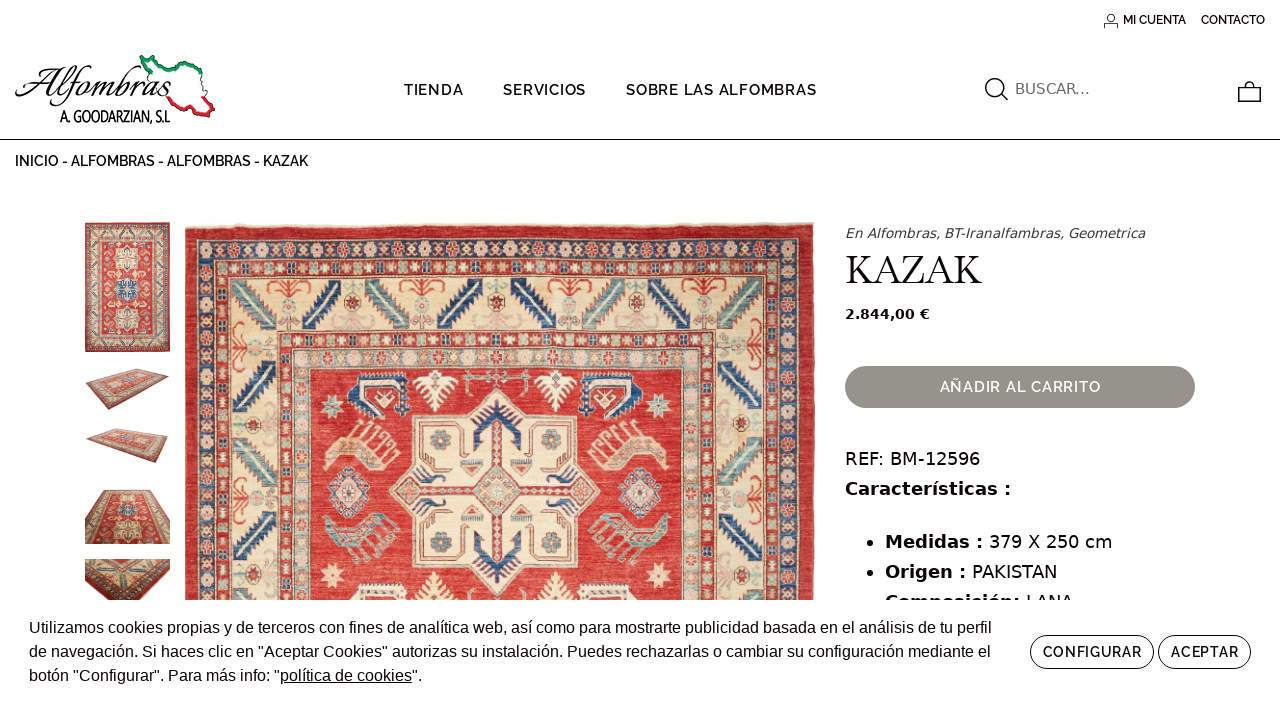

--- FILE ---
content_type: text/html; charset=UTF-8
request_url: https://iranalfombras.com/alfombras/alfombras/kazak-119/
body_size: 19126
content:
<!DOCTYPE html>
<html lang="es" prefix="og: https://ogp.me/ns#">
<head>

    
    <meta charset="UTF-8">
    <meta name="viewport" content="width=device-width, initial-scale=1">
    <link rel="profile" href="http://gmpg.org/xfn/11">
    <meta http-equiv="X-UA-Compatible" content="IE=edge">

    
        <!-- Google Tag Manager -->
        <script>(function(w,d,s,l,i){w[l]=w[l]||[];w[l].push({'gtm.start':
                    new Date().getTime(),event:'gtm.js'});var f=d.getElementsByTagName(s)[0],
                j=d.createElement(s),dl=l!='dataLayer'?'&l='+l:'';j.async=true;j.src=
                'https://www.googletagmanager.com/gtm.js?id='+i+dl;f.parentNode.insertBefore(j,f);
            })(window,document,'script','dataLayer', 'GTM-P5DVC7P');</script>
        <!-- End Google Tag Manager -->
        
<!-- Optimización para motores de búsqueda de Rank Math - https://s.rankmath.com/home -->
<title>KAZAK &bull; Irán Alfombras</title>
<meta name="robots" content="follow, index, max-snippet:-1, max-video-preview:-1, max-image-preview:large"/>
<link rel="canonical" href="https://iranalfombras.com/alfombras/alfombras/kazak-119/" />
<meta property="og:locale" content="es_ES" />
<meta property="og:type" content="product" />
<meta property="og:title" content="KAZAK &bull; Irán Alfombras" />
<meta property="og:url" content="https://iranalfombras.com/alfombras/alfombras/kazak-119/" />
<meta property="og:site_name" content="Irán Alfombras" />
<meta property="og:updated_time" content="2023-10-21T03:15:08+02:00" />
<meta property="og:image" content="https://iranalfombras.com/wp-content/uploads/2023/05/277479.jpg" />
<meta property="og:image:secure_url" content="https://iranalfombras.com/wp-content/uploads/2023/05/277479.jpg" />
<meta property="og:image:width" content="1308" />
<meta property="og:image:height" content="2000" />
<meta property="og:image:alt" content="KAZAK" />
<meta property="og:image:type" content="image/jpeg" />
<meta property="product:price:amount" content="2844" />
<meta property="product:price:currency" content="EUR" />
<meta property="product:availability" content="instock" />
<meta name="twitter:card" content="summary_large_image" />
<meta name="twitter:title" content="KAZAK &bull; Irán Alfombras" />
<meta name="twitter:image" content="https://iranalfombras.com/wp-content/uploads/2023/05/277479.jpg" />
<meta name="twitter:label1" content="Precio" />
<meta name="twitter:data1" content="2.844,00&nbsp;&euro;" />
<meta name="twitter:label2" content="Disponibilidad" />
<meta name="twitter:data2" content="1 disponibles" />
<script type="application/ld+json" class="rank-math-schema">{"@context":"https://schema.org","@graph":[{"@type":"Organization","@id":"https://iranalfombras.com/#organization","name":"Ir\u00e1n Alfombras","url":"https://iranalfombras.com","logo":{"@type":"ImageObject","@id":"https://iranalfombras.com/#logo","url":"https://iranalfombras.com/wp-content/uploads/2022/06/logo-negro-150.png","contentUrl":"https://iranalfombras.com/wp-content/uploads/2022/06/logo-negro-150.png","caption":"Ir\u00e1n Alfombras","inLanguage":"es"}},{"productID":"17339","url":"https://iranalfombras.com/alfombras/alfombras/kazak-119/","image":"https://iranalfombras.com/wp-content/uploads/2023/05/277479.jpg"},{"@type":"WebSite","@id":"https://iranalfombras.com/#website","url":"https://iranalfombras.com","name":"Ir\u00e1n Alfombras","publisher":{"@id":"https://iranalfombras.com/#organization"},"inLanguage":"es"},{"@type":"ImageObject","@id":"https://iranalfombras.com/wp-content/uploads/2023/05/277479.jpg","url":"https://iranalfombras.com/wp-content/uploads/2023/05/277479.jpg","width":"1308","height":"2000","inLanguage":"es"},{"@type":"BreadcrumbList","@id":"https://iranalfombras.com/alfombras/alfombras/kazak-119/#breadcrumb","itemListElement":[{"@type":"ListItem","position":"1","item":{"@id":"/","name":"Inicio"}},{"@type":"ListItem","position":"2","item":{"@id":"https://iranalfombras.com/alfombras/","name":"Alfombras"}},{"@type":"ListItem","position":"3","item":{"@id":"https://iranalfombras.com/tipo/alfombras/","name":"Alfombras"}},{"@type":"ListItem","position":"4","item":{"@id":"https://iranalfombras.com/alfombras/alfombras/kazak-119/","name":"KAZAK"}}]},{"@type":"ItemPage","@id":"https://iranalfombras.com/alfombras/alfombras/kazak-119/#webpage","url":"https://iranalfombras.com/alfombras/alfombras/kazak-119/","name":"KAZAK &bull; Ir\u00e1n Alfombras","datePublished":"2022-10-17T12:06:54+02:00","dateModified":"2023-10-21T03:15:08+02:00","isPartOf":{"@id":"https://iranalfombras.com/#website"},"primaryImageOfPage":{"@id":"https://iranalfombras.com/wp-content/uploads/2023/05/277479.jpg"},"inLanguage":"es","breadcrumb":{"@id":"https://iranalfombras.com/alfombras/alfombras/kazak-119/#breadcrumb"}},{"@type":"Product","name":"KAZAK","sku":"BM-12596","category":"Alfombras","mainEntityOfPage":{"@id":"https://iranalfombras.com/alfombras/alfombras/kazak-119/#webpage"},"offers":{"@type":"Offer","price":"2844.00","priceCurrency":"EUR","priceValidUntil":"2027-12-31","availability":"https://schema.org/InStock","itemCondition":"NewCondition","url":"https://iranalfombras.com/alfombras/alfombras/kazak-119/","seller":{"@type":"Organization","@id":"https://iranalfombras.com/","name":"Ir\u00e1n Alfombras","url":"https://iranalfombras.com","logo":"https://iranalfombras.com/wp-content/uploads/2022/06/logo-negro-150.png"},"priceSpecification":{"price":"2844","priceCurrency":"EUR","valueAddedTaxIncluded":"true"}},"@id":"https://iranalfombras.com/alfombras/alfombras/kazak-119/#richSnippet","image":{"@id":"https://iranalfombras.com/wp-content/uploads/2023/05/277479.jpg"}}]}</script>
<!-- /Plugin Rank Math WordPress SEO -->

<link rel='dns-prefetch' href='//www.googletagmanager.com' />
<link rel="alternate" type="application/rss+xml" title="Irán Alfombras &raquo; Feed" href="https://iranalfombras.com/feed/" />
<link rel="alternate" type="application/rss+xml" title="Irán Alfombras &raquo; Feed de los comentarios" href="https://iranalfombras.com/comments/feed/" />
<link rel='stylesheet' id='web-bootstrap-style-css'  href='https://iranalfombras.com/wp-content/themes/pom/assets/bower_components/bootstrap/dist/css/bootstrap.min.css?ver=1.0.2' type='text/css' media='all' />
<link rel='stylesheet' id='jquery-ui-css'  href='https://iranalfombras.com/wp-content/themes/pom/assets/bower_components/jquery-ui/themes/base/jquery-ui.min.css?ver=1.0.2' type='text/css' media='all' />
<link rel='stylesheet' id='web-flickity-style-css'  href='https://iranalfombras.com/wp-content/themes/pom/assets/bower_components/flickity/dist/flickity.min.css?ver=1.0.2' type='text/css' media='all' />
<link rel='stylesheet' id='web-flickity-fade-style-css'  href='https://iranalfombras.com/wp-content/themes/pom/assets/bower_components/flickity-fade/flickity-fade.css?ver=1.0.2' type='text/css' media='all' />
<link rel='stylesheet' id='web-photoswipe-style-css'  href='https://iranalfombras.com/wp-content/themes/pom/assets/bower_components/photoswipe/dist/photoswipe.css?ver=1.0.2' type='text/css' media='all' />
<link rel='stylesheet' id='web-photoswipe-default-skin-style-css'  href='https://iranalfombras.com/wp-content/themes/pom/assets/bower_components/photoswipe/dist/default-skin/default-skin.css?ver=1.0.2' type='text/css' media='all' />
<link rel='stylesheet' id='web-jquery-datetimepicker-style-css'  href='https://iranalfombras.com/wp-content/themes/pom/assets/bower_components/datetimepicker/build/jquery.datetimepicker.min.css?ver=1.0.2' type='text/css' media='all' />
<link rel='stylesheet' id='web-prism-style-css'  href='https://iranalfombras.com/wp-content/themes/pom/assets/bower_components/prism/themes/prism-tomorrow.css?ver=1.0.2' type='text/css' media='all' />
<link rel='stylesheet' id='web-juxtapose-style-css'  href='https://iranalfombras.com/wp-content/themes/pom/assets/bower_components/juxtapose/build/css/juxtapose.css?ver=1.0.2' type='text/css' media='all' />
<link rel='stylesheet' id='web-pannellum-css'  href='https://iranalfombras.com/wp-content/themes/pom/assets/bower_components/pannellum/src/css/pannellum.css?ver=1.0.2' type='text/css' media='all' />
<link rel='stylesheet' id='web-tooltipster-css'  href='https://iranalfombras.com/wp-content/themes/pom/assets/bower_components/tooltipster/dist/css/tooltipster.bundle.min.css?ver=1.0.2' type='text/css' media='all' />
<link rel='stylesheet' id='web-tooltipster-shadow-theme-css'  href='https://iranalfombras.com/wp-content/themes/pom/assets/bower_components/tooltipster/dist/css/plugins/tooltipster/sideTip/themes/tooltipster-sideTip-light.min.css?ver=1.0.2' type='text/css' media='all' />
<link rel='stylesheet' id='woocommerce-general-css'  href='https://iranalfombras.com/wp-content/plugins/woocommerce/assets/css/woocommerce.css?ver=1.0.2' type='text/css' media='all' />
<link rel='stylesheet' id='woocommerce-layout-css'  href='https://iranalfombras.com/wp-content/plugins/woocommerce/assets/css/woocommerce-layout.css?ver=1.0.2' type='text/css' media='all' />
<link rel='stylesheet' id='web-cookie-notice-css'  href='https://iranalfombras.com/wp-content/themes/pom/assets/bower_components/cookieconsent/build/cookieconsent.min.css?ver=1.0.2' type='text/css' media='all' />
<link rel='stylesheet' id='web-main-style-css'  href='https://iranalfombras.com/wp-content/uploads/website.min.css?ver=1.0.2.1681303051' type='text/css' media='all' />
<link rel='stylesheet' id='web-woocommerce-css'  href='https://iranalfombras.com/wp-content/themes/pom/assets/css/woocommerce.css?ver=1.0.2' type='text/css' media='all' />
<link rel='stylesheet' id='wc-blocks-vendors-style-css'  href='https://iranalfombras.com/wp-content/plugins/woocommerce/packages/woocommerce-blocks/build/wc-blocks-vendors-style.css?ver=8.0.0' type='text/css' media='all' />
<link rel='stylesheet' id='wc-blocks-style-css'  href='https://iranalfombras.com/wp-content/plugins/woocommerce/packages/woocommerce-blocks/build/wc-blocks-style.css?ver=8.0.0' type='text/css' media='all' />
<style id='global-styles-inline-css' type='text/css'>
body{--wp--preset--color--black: #000000;--wp--preset--color--cyan-bluish-gray: #abb8c3;--wp--preset--color--white: #ffffff;--wp--preset--color--pale-pink: #f78da7;--wp--preset--color--vivid-red: #cf2e2e;--wp--preset--color--luminous-vivid-orange: #ff6900;--wp--preset--color--luminous-vivid-amber: #fcb900;--wp--preset--color--light-green-cyan: #7bdcb5;--wp--preset--color--vivid-green-cyan: #00d084;--wp--preset--color--pale-cyan-blue: #8ed1fc;--wp--preset--color--vivid-cyan-blue: #0693e3;--wp--preset--color--vivid-purple: #9b51e0;--wp--preset--gradient--vivid-cyan-blue-to-vivid-purple: linear-gradient(135deg,rgba(6,147,227,1) 0%,rgb(155,81,224) 100%);--wp--preset--gradient--light-green-cyan-to-vivid-green-cyan: linear-gradient(135deg,rgb(122,220,180) 0%,rgb(0,208,130) 100%);--wp--preset--gradient--luminous-vivid-amber-to-luminous-vivid-orange: linear-gradient(135deg,rgba(252,185,0,1) 0%,rgba(255,105,0,1) 100%);--wp--preset--gradient--luminous-vivid-orange-to-vivid-red: linear-gradient(135deg,rgba(255,105,0,1) 0%,rgb(207,46,46) 100%);--wp--preset--gradient--very-light-gray-to-cyan-bluish-gray: linear-gradient(135deg,rgb(238,238,238) 0%,rgb(169,184,195) 100%);--wp--preset--gradient--cool-to-warm-spectrum: linear-gradient(135deg,rgb(74,234,220) 0%,rgb(151,120,209) 20%,rgb(207,42,186) 40%,rgb(238,44,130) 60%,rgb(251,105,98) 80%,rgb(254,248,76) 100%);--wp--preset--gradient--blush-light-purple: linear-gradient(135deg,rgb(255,206,236) 0%,rgb(152,150,240) 100%);--wp--preset--gradient--blush-bordeaux: linear-gradient(135deg,rgb(254,205,165) 0%,rgb(254,45,45) 50%,rgb(107,0,62) 100%);--wp--preset--gradient--luminous-dusk: linear-gradient(135deg,rgb(255,203,112) 0%,rgb(199,81,192) 50%,rgb(65,88,208) 100%);--wp--preset--gradient--pale-ocean: linear-gradient(135deg,rgb(255,245,203) 0%,rgb(182,227,212) 50%,rgb(51,167,181) 100%);--wp--preset--gradient--electric-grass: linear-gradient(135deg,rgb(202,248,128) 0%,rgb(113,206,126) 100%);--wp--preset--gradient--midnight: linear-gradient(135deg,rgb(2,3,129) 0%,rgb(40,116,252) 100%);--wp--preset--duotone--dark-grayscale: url('#wp-duotone-dark-grayscale');--wp--preset--duotone--grayscale: url('#wp-duotone-grayscale');--wp--preset--duotone--purple-yellow: url('#wp-duotone-purple-yellow');--wp--preset--duotone--blue-red: url('#wp-duotone-blue-red');--wp--preset--duotone--midnight: url('#wp-duotone-midnight');--wp--preset--duotone--magenta-yellow: url('#wp-duotone-magenta-yellow');--wp--preset--duotone--purple-green: url('#wp-duotone-purple-green');--wp--preset--duotone--blue-orange: url('#wp-duotone-blue-orange');--wp--preset--font-size--small: 13px;--wp--preset--font-size--medium: 20px;--wp--preset--font-size--large: 36px;--wp--preset--font-size--x-large: 42px;}.has-black-color{color: var(--wp--preset--color--black) !important;}.has-cyan-bluish-gray-color{color: var(--wp--preset--color--cyan-bluish-gray) !important;}.has-white-color{color: var(--wp--preset--color--white) !important;}.has-pale-pink-color{color: var(--wp--preset--color--pale-pink) !important;}.has-vivid-red-color{color: var(--wp--preset--color--vivid-red) !important;}.has-luminous-vivid-orange-color{color: var(--wp--preset--color--luminous-vivid-orange) !important;}.has-luminous-vivid-amber-color{color: var(--wp--preset--color--luminous-vivid-amber) !important;}.has-light-green-cyan-color{color: var(--wp--preset--color--light-green-cyan) !important;}.has-vivid-green-cyan-color{color: var(--wp--preset--color--vivid-green-cyan) !important;}.has-pale-cyan-blue-color{color: var(--wp--preset--color--pale-cyan-blue) !important;}.has-vivid-cyan-blue-color{color: var(--wp--preset--color--vivid-cyan-blue) !important;}.has-vivid-purple-color{color: var(--wp--preset--color--vivid-purple) !important;}.has-black-background-color{background-color: var(--wp--preset--color--black) !important;}.has-cyan-bluish-gray-background-color{background-color: var(--wp--preset--color--cyan-bluish-gray) !important;}.has-white-background-color{background-color: var(--wp--preset--color--white) !important;}.has-pale-pink-background-color{background-color: var(--wp--preset--color--pale-pink) !important;}.has-vivid-red-background-color{background-color: var(--wp--preset--color--vivid-red) !important;}.has-luminous-vivid-orange-background-color{background-color: var(--wp--preset--color--luminous-vivid-orange) !important;}.has-luminous-vivid-amber-background-color{background-color: var(--wp--preset--color--luminous-vivid-amber) !important;}.has-light-green-cyan-background-color{background-color: var(--wp--preset--color--light-green-cyan) !important;}.has-vivid-green-cyan-background-color{background-color: var(--wp--preset--color--vivid-green-cyan) !important;}.has-pale-cyan-blue-background-color{background-color: var(--wp--preset--color--pale-cyan-blue) !important;}.has-vivid-cyan-blue-background-color{background-color: var(--wp--preset--color--vivid-cyan-blue) !important;}.has-vivid-purple-background-color{background-color: var(--wp--preset--color--vivid-purple) !important;}.has-black-border-color{border-color: var(--wp--preset--color--black) !important;}.has-cyan-bluish-gray-border-color{border-color: var(--wp--preset--color--cyan-bluish-gray) !important;}.has-white-border-color{border-color: var(--wp--preset--color--white) !important;}.has-pale-pink-border-color{border-color: var(--wp--preset--color--pale-pink) !important;}.has-vivid-red-border-color{border-color: var(--wp--preset--color--vivid-red) !important;}.has-luminous-vivid-orange-border-color{border-color: var(--wp--preset--color--luminous-vivid-orange) !important;}.has-luminous-vivid-amber-border-color{border-color: var(--wp--preset--color--luminous-vivid-amber) !important;}.has-light-green-cyan-border-color{border-color: var(--wp--preset--color--light-green-cyan) !important;}.has-vivid-green-cyan-border-color{border-color: var(--wp--preset--color--vivid-green-cyan) !important;}.has-pale-cyan-blue-border-color{border-color: var(--wp--preset--color--pale-cyan-blue) !important;}.has-vivid-cyan-blue-border-color{border-color: var(--wp--preset--color--vivid-cyan-blue) !important;}.has-vivid-purple-border-color{border-color: var(--wp--preset--color--vivid-purple) !important;}.has-vivid-cyan-blue-to-vivid-purple-gradient-background{background: var(--wp--preset--gradient--vivid-cyan-blue-to-vivid-purple) !important;}.has-light-green-cyan-to-vivid-green-cyan-gradient-background{background: var(--wp--preset--gradient--light-green-cyan-to-vivid-green-cyan) !important;}.has-luminous-vivid-amber-to-luminous-vivid-orange-gradient-background{background: var(--wp--preset--gradient--luminous-vivid-amber-to-luminous-vivid-orange) !important;}.has-luminous-vivid-orange-to-vivid-red-gradient-background{background: var(--wp--preset--gradient--luminous-vivid-orange-to-vivid-red) !important;}.has-very-light-gray-to-cyan-bluish-gray-gradient-background{background: var(--wp--preset--gradient--very-light-gray-to-cyan-bluish-gray) !important;}.has-cool-to-warm-spectrum-gradient-background{background: var(--wp--preset--gradient--cool-to-warm-spectrum) !important;}.has-blush-light-purple-gradient-background{background: var(--wp--preset--gradient--blush-light-purple) !important;}.has-blush-bordeaux-gradient-background{background: var(--wp--preset--gradient--blush-bordeaux) !important;}.has-luminous-dusk-gradient-background{background: var(--wp--preset--gradient--luminous-dusk) !important;}.has-pale-ocean-gradient-background{background: var(--wp--preset--gradient--pale-ocean) !important;}.has-electric-grass-gradient-background{background: var(--wp--preset--gradient--electric-grass) !important;}.has-midnight-gradient-background{background: var(--wp--preset--gradient--midnight) !important;}.has-small-font-size{font-size: var(--wp--preset--font-size--small) !important;}.has-medium-font-size{font-size: var(--wp--preset--font-size--medium) !important;}.has-large-font-size{font-size: var(--wp--preset--font-size--large) !important;}.has-x-large-font-size{font-size: var(--wp--preset--font-size--x-large) !important;}
</style>
<link rel='stylesheet' id='lightcase.css-css'  href='https://iranalfombras.com/wp-content/plugins/paytpv-for-woocommerce/css/lightcase.css?ver=6.0.11' type='text/css' media='all' />
<link rel='stylesheet' id='paytpv.css-css'  href='https://iranalfombras.com/wp-content/plugins/paytpv-for-woocommerce/css/paytpv.css?ver=6.0.11' type='text/css' media='all' />
<link rel='stylesheet' id='woocommerce-smallscreen-css'  href='https://iranalfombras.com/wp-content/plugins/woocommerce/assets/css/woocommerce-smallscreen.css?ver=6.8.2' type='text/css' media='only screen and (max-width: 768px)' />
<style id='woocommerce-inline-inline-css' type='text/css'>
.woocommerce form .form-row .required { visibility: visible; }
</style>
<link rel='stylesheet' id='web-custom-styles-css'  href='https://iranalfombras.com/wp-content/uploads/custom.css?ver=1.0.2.1681303051' type='text/css' media='all' />
<link rel='stylesheet' id='web-main-style-991-css'  href='https://iranalfombras.com/wp-content/uploads/custom-991.min.css?ver=1.0.2.1681303051' type='text/css' media='only screen and (max-width: 991px)' />
<link rel='stylesheet' id='web-main-style-767-css'  href='https://iranalfombras.com/wp-content/uploads/custom-767.min.css?ver=1.0.2.1681303051' type='text/css' media='only screen and (max-width: 767px)' />
<link rel='stylesheet' id='web-main-style-575-css'  href='https://iranalfombras.com/wp-content/uploads/custom-575.min.css?ver=1.0.2.1681303051' type='text/css' media='only screen and (max-width: 575px)' />
<script type="text/template" id="tmpl-variation-template">
    <div class="woocommerce-variation-description">
        {{{ data.variation.variation_description }}}
    </div>

    <div class="woocommerce-variation-price">
        {{{ data.variation.price_html }}}
    </div>

    <div class="woocommerce-variation-availability">
        {{{ data.variation.availability_html }}}
    </div>
</script>
<script type="text/template" id="tmpl-unavailable-variation-template">
    <p>Lo sentimos, este producto no está disponible. Por favor selecciona otra combinación.</p>
</script>
<script type='text/javascript' src='https://iranalfombras.com/wp-includes/js/jquery/jquery.min.js?ver=3.6.0' id='jquery-core-js'></script>
<script type='text/javascript' src='https://iranalfombras.com/wp-content/plugins/paytpv-for-woocommerce/js/paytpv.js?ver=5.21' id='paytpv.js-js'></script>
<script type='text/javascript' src='https://iranalfombras.com/wp-content/plugins/paytpv-for-woocommerce/js/lightcase.js?ver=5.21' id='lightcase.js-js'></script>
<script type='text/javascript' src='//www.googletagmanager.com/gtag/js?id=G-FCQK6X75G7&#038;ver=1.0.2' async='async' id='web-google-analytics-js'></script>
<script type='text/javascript' id='web-google-analytics-js-after'>
        window.dataLayer = window.dataLayer || [];
        function gtag(){dataLayer.push(arguments);}
        gtag('js', new Date());

        gtag('config', 'G-FCQK6X75G7');
        
</script>

<!-- Fragmento de código de Google Analytics añadido por Site Kit -->
<script type='text/javascript' src='https://www.googletagmanager.com/gtag/js?id=UA-258315728-1' id='google_gtagjs-js' async></script>
<script type='text/javascript' id='google_gtagjs-js-after'>
window.dataLayer = window.dataLayer || [];function gtag(){dataLayer.push(arguments);}
gtag('set', 'linker', {"domains":["iranalfombras.com"]} );
gtag("js", new Date());
gtag("set", "developer_id.dZTNiMT", true);
gtag("config", "UA-258315728-1", {"anonymize_ip":true});
gtag("config", "G-7QYZJCEZ8P");
</script>

<!-- Final del fragmento de código de Google Analytics añadido por Site Kit -->
<link rel="https://api.w.org/" href="https://iranalfombras.com/wp-json/" /><link rel="alternate" type="application/json" href="https://iranalfombras.com/wp-json/wp/v2/product/17339" /><link rel="EditURI" type="application/rsd+xml" title="RSD" href="https://iranalfombras.com/xmlrpc.php?rsd" />
<link rel="wlwmanifest" type="application/wlwmanifest+xml" href="https://iranalfombras.com/wp-includes/wlwmanifest.xml" /> 
<meta name="generator" content="WordPress 6.0.11" />
<link rel='shortlink' href='https://iranalfombras.com/?p=17339' />
<link rel="alternate" type="application/json+oembed" href="https://iranalfombras.com/wp-json/oembed/1.0/embed?url=https%3A%2F%2Firanalfombras.com%2Falfombras%2Falfombras%2Fkazak-119%2F" />
<link rel="alternate" type="text/xml+oembed" href="https://iranalfombras.com/wp-json/oembed/1.0/embed?url=https%3A%2F%2Firanalfombras.com%2Falfombras%2Falfombras%2Fkazak-119%2F&#038;format=xml" />
<meta name="generator" content="Site Kit by Google 1.96.0" />	<noscript><style>.woocommerce-product-gallery{ opacity: 1 !important; }</style></noscript>
	<link rel="icon" href="https://iranalfombras.com/wp-content/uploads/2022/06/cropped-favicon-32x32.png" sizes="32x32" />
<link rel="icon" href="https://iranalfombras.com/wp-content/uploads/2022/06/cropped-favicon-192x192.png" sizes="192x192" />
<link rel="apple-touch-icon" href="https://iranalfombras.com/wp-content/uploads/2022/06/cropped-favicon-180x180.png" />
<meta name="msapplication-TileImage" content="https://iranalfombras.com/wp-content/uploads/2022/06/cropped-favicon-270x270.png" />
</head>

<body class="product-template-default single single-product postid-17339 web-header-1 theme-pom woocommerce woocommerce-page woocommerce-no-js product-cat-alfombras product-cat-bt-iranalfambras product-cat-geometrica">


        <!-- Google Tag Manager (noscript) -->
        <noscript><iframe src="https://www.googletagmanager.com/ns.html?id=GTM-P5DVC7P" height="0" width="0" style="display:none;visibility:hidden"></iframe></noscript>
        <!-- End Google Tag Manager (noscript) -->
        
<a href="#content" class="skip-link">Saltar al contenido principal</a>


<header class="web-header   web-header-opaque web-header-full-width">
    
<nav class="web-contacts-top  fw-300 text-uppercase lh-1-5 fs-12 ">
    <div class="container-fluid">
        <div class="web-contacts-left">
            <div class="web-navbar">
                <ul class="web-nav">

                    
                </ul>
            </div>
        </div>
        <div class="web-contacts-right">
            <div class="web-navbar">
                <ul class="web-nav">
                    <li id="menu-item-3149-top-bar-right" class="main-menu-item  menu-item-even menu-item-depth-0  menu-item menu-item-type-post_type menu-item-object-page"><a href="https://iranalfombras.com/mi-cuenta/" class="menu-link main-menu-link"><span><i class="icon web-svg-icon pomicons square-user"><svg version="1.1" xmlns="http://www.w3.org/2000/svg" x="0" y="0" viewBox="0 0 44.1 42.9" xml:space="preserve" width="20" height="20"><path class="st0" d="M44.1 42.9h-2.5V30.2H2.5v12.7H0V27.7h44.1zM22 24.8c-6.8 0-12.4-5.6-12.4-12.4C9.6 5.6 15.2 0 22 0s12.4 5.6 12.4 12.4c.1 6.9-5.5 12.4-12.4 12.4zm0-22.3c-5.5 0-9.9 4.4-9.9 9.9s4.4 9.9 9.9 9.9 9.9-4.4 9.9-9.9-4.4-9.9-9.9-9.9z"/></svg></i></span><span><span class="web-nav-item-content"><span class="web-nav-item-title">Mi cuenta</span></span></span></a></li><li id="menu-item-3388-top-bar-right" class="main-menu-item  menu-item-even menu-item-depth-0  menu-item menu-item-type-post_type menu-item-object-page"><a href="https://iranalfombras.com/contacto/" class="menu-link main-menu-link"><span><span class="web-nav-item-content"><span class="web-nav-item-title">Contacto</span></span></span></a></li>                </ul>
            </div>
        </div>
    </div>
</nav>

<!-- START: Navbar -->
<nav class="web-main-nav web-navbar-top web-navbar web-navbar-sticky web-navbar-autohide fw-400 text-uppercase lh-1-5 fs-16">
    <div class="container-fluid">
        <div class="web-nav-table ">
            
<a href="https://iranalfombras.com" rel="home" class="web-nav-logo" title="Alfombras Persas y orientales con hermosos diseños clásicos. Excelente calidad y servicio." itemprop="url">
    <img class="web-hide-on-sm web-hide-on-xs" src="https://iranalfombras.com/wp-content/uploads/2022/06/logo-negro.png" alt="Irán Alfombras" itemprop="logo"><img class="web-hide-on-lg web-hide-on-md" src="https://iranalfombras.com/wp-content/uploads/2022/06/logo-negro-150.png" alt="Irán Alfombras" itemprop="logo"></a>
<ul class="web-nav align-center hidden-md-down"><li id="menu-item-3387-menu-1" class="main-menu-item  menu-item-even menu-item-depth-0  menu-item menu-item-type-custom menu-item-object-custom menu-item-has-children web-drop-item web-drop-item"><a href="#" class="menu-link main-menu-link"><span><span class="web-nav-item-content"><span class="web-nav-item-title">Tienda</span></span></span></a><ul class="dropdown">	<li id="menu-item-3169-menu-1" class="sub-menu-item  menu-item-odd menu-item-depth-1  menu-item menu-item-type-taxonomy menu-item-object-product_cat"><a href="https://iranalfombras.com/tipo/antiguas/" class="menu-link sub-menu-link"><span><span class="web-nav-item-content"><span class="web-nav-item-title">Antiguas</span></span></span></a></li>	<li id="menu-item-3170-menu-1" class="sub-menu-item  menu-item-odd menu-item-depth-1  menu-item menu-item-type-taxonomy menu-item-object-product_cat"><a href="https://iranalfombras.com/tipo/clasicas/" class="menu-link sub-menu-link"><span><span class="web-nav-item-content"><span class="web-nav-item-title">Clásicas</span></span></span></a></li>	<li id="menu-item-3172-menu-1" class="sub-menu-item  menu-item-odd menu-item-depth-1  menu-item menu-item-type-taxonomy menu-item-object-product_cat"><a href="https://iranalfombras.com/tipo/kilims/" class="menu-link sub-menu-link"><span><span class="web-nav-item-content"><span class="web-nav-item-title">Kilims</span></span></span></a></li>	<li id="menu-item-3173-menu-1" class="sub-menu-item  menu-item-odd menu-item-depth-1  menu-item menu-item-type-taxonomy menu-item-object-product_cat"><a href="https://iranalfombras.com/tipo/modernas/" class="menu-link sub-menu-link"><span><span class="web-nav-item-content"><span class="web-nav-item-title">Modernas</span></span></span></a></li>	<li id="menu-item-3174-menu-1" class="sub-menu-item  menu-item-odd menu-item-depth-1  menu-item menu-item-type-taxonomy menu-item-object-product_cat"><a href="https://iranalfombras.com/tipo/pasillos/" class="menu-link sub-menu-link"><span><span class="web-nav-item-content"><span class="web-nav-item-title">Pasillos</span></span></span></a></li>	<li id="menu-item-3175-menu-1" class="sub-menu-item  menu-item-odd menu-item-depth-1  menu-item menu-item-type-taxonomy menu-item-object-product_cat"><a href="https://iranalfombras.com/tipo/rustica/" class="menu-link sub-menu-link"><span><span class="web-nav-item-content"><span class="web-nav-item-title">Rústica</span></span></span></a></li>	<li id="menu-item-6708-menu-1" class="sub-menu-item  menu-item-odd menu-item-depth-1  menu-item menu-item-type-custom menu-item-object-custom"><a href="https://iranalfombras.com/tipo/alfombras/" class="menu-link sub-menu-link"><span><span class="web-nav-item-content"><span class="web-nav-item-title">Ver todo</span></span></span></a></li></ul></li><li id="menu-item-3110-menu-1" class="main-menu-item  menu-item-even menu-item-depth-0  menu-item menu-item-type-post_type menu-item-object-page"><a href="https://iranalfombras.com/servicios/" class="menu-link main-menu-link"><span><span class="web-nav-item-content"><span class="web-nav-item-title">Servicios</span></span></span></a></li><li id="menu-item-3373-menu-1" class="main-menu-item  menu-item-even menu-item-depth-0  menu-item menu-item-type-custom menu-item-object-custom menu-item-has-children web-drop-item web-drop-item"><a href="#" class="menu-link main-menu-link"><span><span class="web-nav-item-content"><span class="web-nav-item-title">Sobre las alfombras</span></span></span></a><ul class="dropdown">	<li id="menu-item-3112-menu-1" class="sub-menu-item  menu-item-odd menu-item-depth-1 espacio-superior menu-item menu-item-type-post_type menu-item-object-page"><a href="https://iranalfombras.com/zonas-de-fabricacion/" class="menu-link sub-menu-link"><span><span class="web-nav-item-content"><span class="web-nav-item-title">Zonas de fabricación</span></span></span></a></li>	<li id="menu-item-3111-menu-1" class="sub-menu-item  menu-item-odd menu-item-depth-1  menu-item menu-item-type-post_type menu-item-object-page"><a href="https://iranalfombras.com/conozca-las-alfombras/" class="menu-link sub-menu-link"><span><span class="web-nav-item-content"><span class="web-nav-item-title">Descubre las alfombras</span></span></span></a></li>	<li id="menu-item-3262-menu-1" class="sub-menu-item  menu-item-odd menu-item-depth-1  menu-item menu-item-type-post_type menu-item-object-page"><a href="https://iranalfombras.com/conozca-las-alfombras/clasificacion-de-las-alfombras/" class="menu-link sub-menu-link"><span><span class="web-nav-item-content"><span class="web-nav-item-title">Clasificación de las alfombras</span></span></span></a></li></ul></li></ul>
            <ul class="web-nav align-right web-nav-icons">

                <li class="web-search-inline web-hide-on-md web-hide-on-sm web-hide-on-xs">
<div class="web-search">
            <form action="https://iranalfombras.com">
            <fieldset class="form-group web-search-field">
                <input type="text" class="form-control" id="searchInput" placeholder="Buscar..." name="s">
                                <label for="searchInput"><i class="icon web-svg-icon pomicons simple-search"><svg xmlns="http://www.w3.org/2000/svg" viewBox="0 0 39.7 38.7" width="20" height="20"><path d="M39.7 36.9L30 27.2c2.3-2.9 3.6-6.5 3.6-10.4C33.6 7.5 26.1 0 16.8 0S0 7.5 0 16.8s7.5 16.8 16.8 16.8c4.4 0 8.5-1.7 11.5-4.6l9.7 9.7 1.7-1.8zm-22.9-5.8c-7.9 0-14.3-6.4-14.3-14.3S8.9 2.5 16.8 2.5s14.3 6.4 14.3 14.3-6.4 14.3-14.3 14.3z"  /></svg></i></label>
                <img class="spinner" src="https://iranalfombras.com/wp-content/themes/pom/assets/img/loading.svg" alt="Spinner">
            </fieldset>
        </form>
            </div>

</li>
<li class="single-icon web-hide-on-lg">
    <a href="#" class="web-search-toggle no-effect-on-link">
        <span class="toggle-main-icon"><i class="icon web-svg-icon pomicons simple-search"><svg xmlns="http://www.w3.org/2000/svg" viewBox="0 0 39.7 38.7" width="20" height="20"><path d="M39.7 36.9L30 27.2c2.3-2.9 3.6-6.5 3.6-10.4C33.6 7.5 26.1 0 16.8 0S0 7.5 0 16.8s7.5 16.8 16.8 16.8c4.4 0 8.5-1.7 11.5-4.6l9.7 9.7 1.7-1.8zm-22.9-5.8c-7.9 0-14.3-6.4-14.3-14.3S8.9 2.5 16.8 2.5s14.3 6.4 14.3 14.3-6.4 14.3-14.3 14.3z"  /></svg></i></span>
        <span class="toggle-close-icon"><i class="icon web-svg-icon ionicons android-close"><svg xmlns="http://www.w3.org/2000/svg" width="20" height="20" viewBox="0 0 512 512"><path d="M405 136.798L375.202 107 256 226.202 136.798 107 107 136.798 226.202 256 107 375.202 136.798 405 256 285.798 375.202 405 405 375.202 285.798 256z"/></svg></i></span>
    </a>
</li>

    <li class="single-icon ">
        <a href="#" class="no-effect-on-link" data-nav-toggle="#web-side-cart">
            <span><i class="icon web-svg-icon pomicons large-cart"><svg xmlns="http://www.w3.org/2000/svg" viewBox="0 0 39.9 37.6" width="20" height="20"><path d="M28.3 10.4v-2c0-4.6-3.7-8.4-8.4-8.4s-8.4 3.7-8.4 8.4v2.1H0v27.1h39.9V10.4H28.3zm-14.2-2c0-3.2 2.6-5.9 5.9-5.9s5.9 2.6 5.9 5.9v2.1H14.1V8.4zm23.3 26.7H2.5V12.9h34.9v22.2z"/></svg></i></span>
        </a>
        <span class="cart-count web-badge fade" id="web_small_cart_count"></span>
        <div class="cart-content dropdown bg-main-11 text-main-15">
                        
        </div>
    </li>

                        <li class="single-icon hidden-lg-up">
                        <a href="#" class="web-mobile-toggle no-effect-on-link" data-nav-toggle="#web-nav-mobile">
                            <span class="toggle-main-icon "><i class="icon web-svg-icon pomicons two-menu-burguer"><svg version="1.1" xmlns="http://www.w3.org/2000/svg" x="0" y="0" viewBox="0 0 41.5 18.8" xml:space="preserve" width="20" height="20"><path class="st0" d="M0 15.9h41.5v2.9H0zM0 0h41.5v2.9H0z"/></svg></i></span>
                            <span class="toggle-close-icon"><i class="icon web-svg-icon ionicons android-close"><svg xmlns="http://www.w3.org/2000/svg" width="20" height="20" viewBox="0 0 512 512"><path d="M405 136.798L375.202 107 256 226.202 136.798 107 107 136.798 226.202 256 107 375.202 136.798 405 256 285.798 375.202 405 405 375.202 285.798 256z"/></svg></i></span>
                        </a>
                    </li>
                    
            </ul>
        </div>
    </div>
</nav>
<!-- END: Navbar -->
<!-- START: Right Navbar -->
<nav class="web-navbar web-navbar-side web-navbar-lg web-navbar-right-side web-navbar-overlay-content bg-main-11 text-main-15 p-15" id="web-side-cart">

    <div class="web-navbar-bg">
        <div class="bg-image"></div>
    </div>

    <div class="nano"><div class="nano-content"><div class="widget_shopping_cart_content"></div></div></div>
</nav>
<!-- END: Right Navbar -->
<!-- START: Navbar Mobile -->
<div id="web-nav-mobile" class="web-navbar web-navbar-side hidden-lg-up web-navbar-left-side  align-left web-navbar-overlay-content bg-main-11 text-main-15">

    <div class="web-navbar-bg">
        <div class="bg-image"></div>
    </div>

    <div class="nano">
        <div class="nano-content">
                        <div class="web-nav-table">

                <div class="web-nav-row">
                    <span class="web-mobile-toggle no-effect-on-link p-30 db align-right" data-nav-toggle="#web-nav-mobile"><i class="icon web-svg-icon feather x"><svg xmlns="http://www.w3.org/2000/svg" width="20" height="20" fill="none" stroke="currentColor" stroke-linecap="round" stroke-linejoin="round" stroke-width="2" class="feather feather-x" viewBox="0 0 24 24"><path d="M18 6L6 18M6 6l12 12"/></svg></i></span>
                </div>

                <div class="web-nav-row">
                    <a href="https://iranalfombras.com" rel="home" class="web-nav-logo">
                                            </a>
                </div>

                <div class="web-nav-row web-nav-row-full web-nav-row-center">
                    <div class="web-navbar-mobile-content">
                        <ul class="web-nav hidden-lg-up"><li id="menu-item-3392-mobile-nav" class="main-menu-item  menu-item-even menu-item-depth-0  menu-item menu-item-type-taxonomy menu-item-object-product_cat"><a href="https://iranalfombras.com/tipo/antiguas/" class="menu-link main-menu-link"><span><span class="web-nav-item-content"><span class="web-nav-item-title">Antiguas</span></span></span></a></li><li id="menu-item-3393-mobile-nav" class="main-menu-item  menu-item-even menu-item-depth-0  menu-item menu-item-type-taxonomy menu-item-object-product_cat"><a href="https://iranalfombras.com/tipo/clasicas/" class="menu-link main-menu-link"><span><span class="web-nav-item-content"><span class="web-nav-item-title">Clásicas</span></span></span></a></li><li id="menu-item-3395-mobile-nav" class="main-menu-item  menu-item-even menu-item-depth-0  menu-item menu-item-type-taxonomy menu-item-object-product_cat"><a href="https://iranalfombras.com/tipo/kilims/" class="menu-link main-menu-link"><span><span class="web-nav-item-content"><span class="web-nav-item-title">Kilims</span></span></span></a></li><li id="menu-item-3396-mobile-nav" class="main-menu-item  menu-item-even menu-item-depth-0  menu-item menu-item-type-taxonomy menu-item-object-product_cat"><a href="https://iranalfombras.com/tipo/modernas/" class="menu-link main-menu-link"><span><span class="web-nav-item-content"><span class="web-nav-item-title">Modernas</span></span></span></a></li><li id="menu-item-3398-mobile-nav" class="main-menu-item  menu-item-even menu-item-depth-0  menu-item menu-item-type-taxonomy menu-item-object-product_cat"><a href="https://iranalfombras.com/tipo/pasillos/" class="menu-link main-menu-link"><span><span class="web-nav-item-content"><span class="web-nav-item-title">Pasillos</span></span></span></a></li><li id="menu-item-3399-mobile-nav" class="main-menu-item  menu-item-even menu-item-depth-0  menu-item menu-item-type-taxonomy menu-item-object-product_cat"><a href="https://iranalfombras.com/tipo/rustica/" class="menu-link main-menu-link"><span><span class="web-nav-item-content"><span class="web-nav-item-title">Rústica</span></span></span></a></li><li id="menu-item-3397-mobile-nav" class="main-menu-item  menu-item-even menu-item-depth-0 menu-ofertas text-main-10 menu-item menu-item-type-taxonomy menu-item-object-product_cat"><a href="https://iranalfombras.com/tipo/ofertas/" class="menu-link main-menu-link"><span><span class="web-nav-item-content"><span class="web-nav-item-title">Ofertas</span></span></span></a></li><li id="menu-item-3400-mobile-nav" class="main-menu-item  menu-item-even menu-item-depth-0 menu-subrayado menu-item menu-item-type-post_type menu-item-object-page current_page_parent"><a href="https://iranalfombras.com/alfombras/" class="menu-link main-menu-link"><span><span class="web-nav-item-content"><span class="web-nav-item-title">Ver todo</span></span></span></a></li><li id="menu-item-3401-mobile-nav" class="main-menu-item  menu-item-even menu-item-depth-0 espacio-superior menu-item menu-item-type-post_type menu-item-object-page"><a href="https://iranalfombras.com/servicios/" class="menu-link main-menu-link"><span><span class="web-nav-item-content"><span class="web-nav-item-title">Servicios</span></span></span></a></li><li id="menu-item-3402-mobile-nav" class="main-menu-item  menu-item-even menu-item-depth-0  menu-item menu-item-type-custom menu-item-object-custom menu-item-has-children web-drop-item web-drop-item"><a href="#" class="menu-link main-menu-link"><span><span class="web-nav-item-content"><span class="web-nav-item-title">Sobre las alfombras</span></span></span></a><ul class="dropdown">	<li id="menu-item-3403-mobile-nav" class="sub-menu-item  menu-item-odd menu-item-depth-1  menu-item menu-item-type-post_type menu-item-object-page"><a href="https://iranalfombras.com/zonas-de-fabricacion/" class="menu-link sub-menu-link"><span><span class="web-nav-item-content"><span class="web-nav-item-title">Zonas de fabricación</span></span></span></a></li>	<li id="menu-item-3404-mobile-nav" class="sub-menu-item  menu-item-odd menu-item-depth-1  menu-item menu-item-type-post_type menu-item-object-page"><a href="https://iranalfombras.com/conozca-las-alfombras/" class="menu-link sub-menu-link"><span><span class="web-nav-item-content"><span class="web-nav-item-title">Descubre las alfombras</span></span></span></a></li>	<li id="menu-item-3405-mobile-nav" class="sub-menu-item  menu-item-odd menu-item-depth-1  menu-item menu-item-type-post_type menu-item-object-page"><a href="https://iranalfombras.com/conozca-las-alfombras/clasificacion-de-las-alfombras/" class="menu-link sub-menu-link"><span><span class="web-nav-item-content"><span class="web-nav-item-title">Clasificación de las alfombras</span></span></span></a></li></ul></li><li id="menu-item-3409-mobile-nav" class="main-menu-item  menu-item-even menu-item-depth-0 espacio-superior mi-cuenta-menu menu-item menu-item-type-post_type menu-item-object-page"><a href="https://iranalfombras.com/mi-cuenta/" class="menu-link main-menu-link"><span><i class="icon web-svg-icon pomicons square-user"><svg version="1.1" xmlns="http://www.w3.org/2000/svg" x="0" y="0" viewBox="0 0 44.1 42.9" xml:space="preserve" width="20" height="20"><path class="st0" d="M44.1 42.9h-2.5V30.2H2.5v12.7H0V27.7h44.1zM22 24.8c-6.8 0-12.4-5.6-12.4-12.4C9.6 5.6 15.2 0 22 0s12.4 5.6 12.4 12.4c.1 6.9-5.5 12.4-12.4 12.4zm0-22.3c-5.5 0-9.9 4.4-9.9 9.9s4.4 9.9 9.9 9.9 9.9-4.4 9.9-9.9-4.4-9.9-9.9-9.9z"/></svg></i></span><span><span class="web-nav-item-content"><span class="web-nav-item-title">Mi cuenta</span></span></span></a></li><li id="menu-item-3408-mobile-nav" class="main-menu-item  menu-item-even menu-item-depth-0  menu-item menu-item-type-post_type menu-item-object-page"><a href="https://iranalfombras.com/contacto/" class="menu-link main-menu-link"><span><span class="web-nav-item-content"><span class="web-nav-item-title">Contacto</span></span></span></a></li></ul>
                    </div>
                </div>
                <div class="web-nav-row">
                    <div class="web-nav-social">
                                            </div>
                </div>
            </div>

            
        </div>
    </div>
</div>
<!-- END: Navbar Mobile -->

</header>


<div class="web-main" id="content">
    <nav class="bread-crumbs"><div class="web-breadcrumbs text-right"><div class="container"><a href="/">Inicio</a><span class="separator"> - </span><a href="https://iranalfombras.com/alfombras/">Alfombras</a><span class="separator"> - </span><a href="https://iranalfombras.com/tipo/alfombras/">Alfombras</a><span class="separator"> - </span><span class="last">KAZAK</span></div></div></nav><div id="primary" class="content-area"><main id="main" class="site-main" role="main"><section class="web-box">

<div class="container">

    <div class="row">
        <div class="col-lg-12">

            
                
<div class="web-gap-20"></div>

<div class="woocommerce-notices-wrapper"></div><div class="web-gap-20"></div>
<div id="product-17339" class="web-store-product has-sticky-button product type-product post-17339 status-publish first instock product_cat-alfombras product_cat-bt-iranalfambras product_cat-geometrica has-post-thumbnail purchasable product-type-simple">

    <div class="row">

                    <div class="col-md-8">
                <div class="web-product-carousel web-product-carousel-before"><div class="web-product-carousel-thumbs thumbs-vertical"><div><div class="active"><img class="lazy"  draggable="false" src="https://iranalfombras.com/wp-content/uploads/2023/05/277479.jpg" data-src="https://iranalfombras.com/wp-content/uploads/2023/05/277479.jpg" title="images-botepp-borhani-de-277479-jpg202212030459" width="1140" height="1743" srcset="https://iranalfombras.com/wp-content/uploads/2023/05/277479.jpg 1308w, https://iranalfombras.com/wp-content/uploads/2023/05/277479-196x300.jpg 196w, https://iranalfombras.com/wp-content/uploads/2023/05/277479-768x1174.jpg 768w, https://iranalfombras.com/wp-content/uploads/2023/05/277479-1005x1536.jpg 1005w, https://iranalfombras.com/wp-content/uploads/2023/05/277479-600x917.jpg 600w" data-srcset="https://iranalfombras.com/wp-content/uploads/2023/05/277479.jpg 1308w, https://iranalfombras.com/wp-content/uploads/2023/05/277479-196x300.jpg 196w, https://iranalfombras.com/wp-content/uploads/2023/05/277479-768x1174.jpg 768w, https://iranalfombras.com/wp-content/uploads/2023/05/277479-1005x1536.jpg 1005w, https://iranalfombras.com/wp-content/uploads/2023/05/277479-600x917.jpg 600w"></div><div><img class="lazy"  draggable="false" src="https://iranalfombras.com/wp-content/uploads/2023/05/277479-1-1920x998.jpg" data-src="https://iranalfombras.com/wp-content/uploads/2023/05/277479-1-1920x998.jpg" title="images-botepp-borhani-de-277479-1-jpg202212030459" width="1140" height="593" srcset="https://iranalfombras.com/wp-content/uploads/2023/05/277479-1-1920x998.jpg 1920w, https://iranalfombras.com/wp-content/uploads/2023/05/277479-1-300x156.jpg 300w, https://iranalfombras.com/wp-content/uploads/2023/05/277479-1-768x399.jpg 768w, https://iranalfombras.com/wp-content/uploads/2023/05/277479-1-1536x799.jpg 1536w, https://iranalfombras.com/wp-content/uploads/2023/05/277479-1-600x312.jpg 600w, https://iranalfombras.com/wp-content/uploads/2023/05/277479-1.jpg 2000w" data-srcset="https://iranalfombras.com/wp-content/uploads/2023/05/277479-1-1920x998.jpg 1920w, https://iranalfombras.com/wp-content/uploads/2023/05/277479-1-300x156.jpg 300w, https://iranalfombras.com/wp-content/uploads/2023/05/277479-1-768x399.jpg 768w, https://iranalfombras.com/wp-content/uploads/2023/05/277479-1-1536x799.jpg 1536w, https://iranalfombras.com/wp-content/uploads/2023/05/277479-1-600x312.jpg 600w, https://iranalfombras.com/wp-content/uploads/2023/05/277479-1.jpg 2000w"></div><div><img class="lazy"  draggable="false" src="https://iranalfombras.com/wp-content/uploads/2023/05/277479-2-1920x867.jpg" data-src="https://iranalfombras.com/wp-content/uploads/2023/05/277479-2-1920x867.jpg" title="images-botepp-borhani-de-277479-2-jpg202212030459" width="1140" height="515" srcset="https://iranalfombras.com/wp-content/uploads/2023/05/277479-2-1920x867.jpg 1920w, https://iranalfombras.com/wp-content/uploads/2023/05/277479-2-300x135.jpg 300w, https://iranalfombras.com/wp-content/uploads/2023/05/277479-2-768x347.jpg 768w, https://iranalfombras.com/wp-content/uploads/2023/05/277479-2-1536x694.jpg 1536w, https://iranalfombras.com/wp-content/uploads/2023/05/277479-2-600x271.jpg 600w, https://iranalfombras.com/wp-content/uploads/2023/05/277479-2.jpg 2000w" data-srcset="https://iranalfombras.com/wp-content/uploads/2023/05/277479-2-1920x867.jpg 1920w, https://iranalfombras.com/wp-content/uploads/2023/05/277479-2-300x135.jpg 300w, https://iranalfombras.com/wp-content/uploads/2023/05/277479-2-768x347.jpg 768w, https://iranalfombras.com/wp-content/uploads/2023/05/277479-2-1536x694.jpg 1536w, https://iranalfombras.com/wp-content/uploads/2023/05/277479-2-600x271.jpg 600w, https://iranalfombras.com/wp-content/uploads/2023/05/277479-2.jpg 2000w"></div><div><img class="lazy"  draggable="false" src="https://iranalfombras.com/wp-content/uploads/2023/05/277479-3-1920x1474.jpg" data-src="https://iranalfombras.com/wp-content/uploads/2023/05/277479-3-1920x1474.jpg" title="images-botepp-borhani-de-277479-3-jpg202212030459" width="1140" height="875" srcset="https://iranalfombras.com/wp-content/uploads/2023/05/277479-3-1920x1474.jpg 1920w, https://iranalfombras.com/wp-content/uploads/2023/05/277479-3-300x230.jpg 300w, https://iranalfombras.com/wp-content/uploads/2023/05/277479-3-768x589.jpg 768w, https://iranalfombras.com/wp-content/uploads/2023/05/277479-3-1536x1179.jpg 1536w, https://iranalfombras.com/wp-content/uploads/2023/05/277479-3-600x461.jpg 600w, https://iranalfombras.com/wp-content/uploads/2023/05/277479-3.jpg 2000w" data-srcset="https://iranalfombras.com/wp-content/uploads/2023/05/277479-3-1920x1474.jpg 1920w, https://iranalfombras.com/wp-content/uploads/2023/05/277479-3-300x230.jpg 300w, https://iranalfombras.com/wp-content/uploads/2023/05/277479-3-768x589.jpg 768w, https://iranalfombras.com/wp-content/uploads/2023/05/277479-3-1536x1179.jpg 1536w, https://iranalfombras.com/wp-content/uploads/2023/05/277479-3-600x461.jpg 600w, https://iranalfombras.com/wp-content/uploads/2023/05/277479-3.jpg 2000w"></div><div><img class="lazy"  draggable="false" src="https://iranalfombras.com/wp-content/uploads/2023/05/277479-4-1920x1280.jpg" data-src="https://iranalfombras.com/wp-content/uploads/2023/05/277479-4-1920x1280.jpg" title="images-botepp-borhani-de-277479-4-jpg202212030459" width="1140" height="760" srcset="https://iranalfombras.com/wp-content/uploads/2023/05/277479-4-1920x1280.jpg 1920w, https://iranalfombras.com/wp-content/uploads/2023/05/277479-4-300x200.jpg 300w, https://iranalfombras.com/wp-content/uploads/2023/05/277479-4-768x512.jpg 768w, https://iranalfombras.com/wp-content/uploads/2023/05/277479-4-1536x1024.jpg 1536w, https://iranalfombras.com/wp-content/uploads/2023/05/277479-4-600x400.jpg 600w, https://iranalfombras.com/wp-content/uploads/2023/05/277479-4.jpg 2000w" data-srcset="https://iranalfombras.com/wp-content/uploads/2023/05/277479-4-1920x1280.jpg 1920w, https://iranalfombras.com/wp-content/uploads/2023/05/277479-4-300x200.jpg 300w, https://iranalfombras.com/wp-content/uploads/2023/05/277479-4-768x512.jpg 768w, https://iranalfombras.com/wp-content/uploads/2023/05/277479-4-1536x1024.jpg 1536w, https://iranalfombras.com/wp-content/uploads/2023/05/277479-4-600x400.jpg 600w, https://iranalfombras.com/wp-content/uploads/2023/05/277479-4.jpg 2000w"></div><div><img class="lazy"  draggable="false" src="https://iranalfombras.com/wp-content/uploads/2023/05/277479-5-1920x1280.jpg" data-src="https://iranalfombras.com/wp-content/uploads/2023/05/277479-5-1920x1280.jpg" title="images-botepp-borhani-de-277479-5-jpg202212030459" width="1140" height="760" srcset="https://iranalfombras.com/wp-content/uploads/2023/05/277479-5-1920x1280.jpg 1920w, https://iranalfombras.com/wp-content/uploads/2023/05/277479-5-300x200.jpg 300w, https://iranalfombras.com/wp-content/uploads/2023/05/277479-5-768x512.jpg 768w, https://iranalfombras.com/wp-content/uploads/2023/05/277479-5-1536x1024.jpg 1536w, https://iranalfombras.com/wp-content/uploads/2023/05/277479-5-600x400.jpg 600w, https://iranalfombras.com/wp-content/uploads/2023/05/277479-5.jpg 2000w" data-srcset="https://iranalfombras.com/wp-content/uploads/2023/05/277479-5-1920x1280.jpg 1920w, https://iranalfombras.com/wp-content/uploads/2023/05/277479-5-300x200.jpg 300w, https://iranalfombras.com/wp-content/uploads/2023/05/277479-5-768x512.jpg 768w, https://iranalfombras.com/wp-content/uploads/2023/05/277479-5-1536x1024.jpg 1536w, https://iranalfombras.com/wp-content/uploads/2023/05/277479-5-600x400.jpg 600w, https://iranalfombras.com/wp-content/uploads/2023/05/277479-5.jpg 2000w"></div><div><img class="lazy"  draggable="false" src="https://iranalfombras.com/wp-content/uploads/2023/05/277479-6-1920x1280.jpg" data-src="https://iranalfombras.com/wp-content/uploads/2023/05/277479-6-1920x1280.jpg" title="images-botepp-borhani-de-277479-6-jpg202212030459" width="1140" height="760" srcset="https://iranalfombras.com/wp-content/uploads/2023/05/277479-6-1920x1280.jpg 1920w, https://iranalfombras.com/wp-content/uploads/2023/05/277479-6-300x200.jpg 300w, https://iranalfombras.com/wp-content/uploads/2023/05/277479-6-768x512.jpg 768w, https://iranalfombras.com/wp-content/uploads/2023/05/277479-6-1536x1024.jpg 1536w, https://iranalfombras.com/wp-content/uploads/2023/05/277479-6-600x400.jpg 600w, https://iranalfombras.com/wp-content/uploads/2023/05/277479-6.jpg 2000w" data-srcset="https://iranalfombras.com/wp-content/uploads/2023/05/277479-6-1920x1280.jpg 1920w, https://iranalfombras.com/wp-content/uploads/2023/05/277479-6-300x200.jpg 300w, https://iranalfombras.com/wp-content/uploads/2023/05/277479-6-768x512.jpg 768w, https://iranalfombras.com/wp-content/uploads/2023/05/277479-6-1536x1024.jpg 1536w, https://iranalfombras.com/wp-content/uploads/2023/05/277479-6-600x400.jpg 600w, https://iranalfombras.com/wp-content/uploads/2023/05/277479-6.jpg 2000w"></div><div><img class="lazy"  draggable="false" src="https://iranalfombras.com/wp-content/uploads/2023/05/277479-7-1920x1280.jpg" data-src="https://iranalfombras.com/wp-content/uploads/2023/05/277479-7-1920x1280.jpg" title="images-botepp-borhani-de-277479-7-jpg202212030459" width="1140" height="760" srcset="https://iranalfombras.com/wp-content/uploads/2023/05/277479-7-1920x1280.jpg 1920w, https://iranalfombras.com/wp-content/uploads/2023/05/277479-7-300x200.jpg 300w, https://iranalfombras.com/wp-content/uploads/2023/05/277479-7-768x512.jpg 768w, https://iranalfombras.com/wp-content/uploads/2023/05/277479-7-1536x1024.jpg 1536w, https://iranalfombras.com/wp-content/uploads/2023/05/277479-7-600x400.jpg 600w, https://iranalfombras.com/wp-content/uploads/2023/05/277479-7.jpg 2000w" data-srcset="https://iranalfombras.com/wp-content/uploads/2023/05/277479-7-1920x1280.jpg 1920w, https://iranalfombras.com/wp-content/uploads/2023/05/277479-7-300x200.jpg 300w, https://iranalfombras.com/wp-content/uploads/2023/05/277479-7-768x512.jpg 768w, https://iranalfombras.com/wp-content/uploads/2023/05/277479-7-1536x1024.jpg 1536w, https://iranalfombras.com/wp-content/uploads/2023/05/277479-7-600x400.jpg 600w, https://iranalfombras.com/wp-content/uploads/2023/05/277479-7.jpg 2000w"></div><div><img class="lazy"  draggable="false" src="https://iranalfombras.com/wp-content/uploads/2023/05/277479-8-1920x1280.jpg" data-src="https://iranalfombras.com/wp-content/uploads/2023/05/277479-8-1920x1280.jpg" title="images-botepp-borhani-de-277479-8-jpg202212030459" width="1140" height="760" srcset="https://iranalfombras.com/wp-content/uploads/2023/05/277479-8-1920x1280.jpg 1920w, https://iranalfombras.com/wp-content/uploads/2023/05/277479-8-300x200.jpg 300w, https://iranalfombras.com/wp-content/uploads/2023/05/277479-8-768x512.jpg 768w, https://iranalfombras.com/wp-content/uploads/2023/05/277479-8-1536x1024.jpg 1536w, https://iranalfombras.com/wp-content/uploads/2023/05/277479-8-600x400.jpg 600w, https://iranalfombras.com/wp-content/uploads/2023/05/277479-8.jpg 2000w" data-srcset="https://iranalfombras.com/wp-content/uploads/2023/05/277479-8-1920x1280.jpg 1920w, https://iranalfombras.com/wp-content/uploads/2023/05/277479-8-300x200.jpg 300w, https://iranalfombras.com/wp-content/uploads/2023/05/277479-8-768x512.jpg 768w, https://iranalfombras.com/wp-content/uploads/2023/05/277479-8-1536x1024.jpg 1536w, https://iranalfombras.com/wp-content/uploads/2023/05/277479-8-600x400.jpg 600w, https://iranalfombras.com/wp-content/uploads/2023/05/277479-8.jpg 2000w"></div><div><img class="lazy"  draggable="false" src="https://iranalfombras.com/wp-content/uploads/2023/05/277479-9-1920x1280.jpg" data-src="https://iranalfombras.com/wp-content/uploads/2023/05/277479-9-1920x1280.jpg" title="images-botepp-borhani-de-277479-9-jpg202212030459" width="1140" height="760" srcset="https://iranalfombras.com/wp-content/uploads/2023/05/277479-9-1920x1280.jpg 1920w, https://iranalfombras.com/wp-content/uploads/2023/05/277479-9-300x200.jpg 300w, https://iranalfombras.com/wp-content/uploads/2023/05/277479-9-768x512.jpg 768w, https://iranalfombras.com/wp-content/uploads/2023/05/277479-9-1536x1024.jpg 1536w, https://iranalfombras.com/wp-content/uploads/2023/05/277479-9-600x400.jpg 600w, https://iranalfombras.com/wp-content/uploads/2023/05/277479-9.jpg 2000w" data-srcset="https://iranalfombras.com/wp-content/uploads/2023/05/277479-9-1920x1280.jpg 1920w, https://iranalfombras.com/wp-content/uploads/2023/05/277479-9-300x200.jpg 300w, https://iranalfombras.com/wp-content/uploads/2023/05/277479-9-768x512.jpg 768w, https://iranalfombras.com/wp-content/uploads/2023/05/277479-9-1536x1024.jpg 1536w, https://iranalfombras.com/wp-content/uploads/2023/05/277479-9-600x400.jpg 600w, https://iranalfombras.com/wp-content/uploads/2023/05/277479-9.jpg 2000w"></div><div><img class="lazy"  draggable="false" src="https://iranalfombras.com/wp-content/uploads/2023/05/277479-10-1920x1280.jpg" data-src="https://iranalfombras.com/wp-content/uploads/2023/05/277479-10-1920x1280.jpg" title="images-botepp-borhani-de-277479-10-jpg202212030459" width="1140" height="760" srcset="https://iranalfombras.com/wp-content/uploads/2023/05/277479-10-1920x1280.jpg 1920w, https://iranalfombras.com/wp-content/uploads/2023/05/277479-10-300x200.jpg 300w, https://iranalfombras.com/wp-content/uploads/2023/05/277479-10-768x512.jpg 768w, https://iranalfombras.com/wp-content/uploads/2023/05/277479-10-1536x1024.jpg 1536w, https://iranalfombras.com/wp-content/uploads/2023/05/277479-10-600x400.jpg 600w, https://iranalfombras.com/wp-content/uploads/2023/05/277479-10.jpg 2000w" data-srcset="https://iranalfombras.com/wp-content/uploads/2023/05/277479-10-1920x1280.jpg 1920w, https://iranalfombras.com/wp-content/uploads/2023/05/277479-10-300x200.jpg 300w, https://iranalfombras.com/wp-content/uploads/2023/05/277479-10-768x512.jpg 768w, https://iranalfombras.com/wp-content/uploads/2023/05/277479-10-1536x1024.jpg 1536w, https://iranalfombras.com/wp-content/uploads/2023/05/277479-10-600x400.jpg 600w, https://iranalfombras.com/wp-content/uploads/2023/05/277479-10.jpg 2000w"></div><div><img class="lazy"  draggable="false" src="https://iranalfombras.com/wp-content/uploads/2023/05/277479-11-1920x1280.jpg" data-src="https://iranalfombras.com/wp-content/uploads/2023/05/277479-11-1920x1280.jpg" title="images-botepp-borhani-de-277479-11-jpg202212030459" width="1140" height="760" srcset="https://iranalfombras.com/wp-content/uploads/2023/05/277479-11-1920x1280.jpg 1920w, https://iranalfombras.com/wp-content/uploads/2023/05/277479-11-300x200.jpg 300w, https://iranalfombras.com/wp-content/uploads/2023/05/277479-11-768x512.jpg 768w, https://iranalfombras.com/wp-content/uploads/2023/05/277479-11-1536x1024.jpg 1536w, https://iranalfombras.com/wp-content/uploads/2023/05/277479-11-600x400.jpg 600w, https://iranalfombras.com/wp-content/uploads/2023/05/277479-11.jpg 2000w" data-srcset="https://iranalfombras.com/wp-content/uploads/2023/05/277479-11-1920x1280.jpg 1920w, https://iranalfombras.com/wp-content/uploads/2023/05/277479-11-300x200.jpg 300w, https://iranalfombras.com/wp-content/uploads/2023/05/277479-11-768x512.jpg 768w, https://iranalfombras.com/wp-content/uploads/2023/05/277479-11-1536x1024.jpg 1536w, https://iranalfombras.com/wp-content/uploads/2023/05/277479-11-600x400.jpg 600w, https://iranalfombras.com/wp-content/uploads/2023/05/277479-11.jpg 2000w"></div></div></div><div class="web-carousel-3" data-size="1" ><div class="web-carousel-inner web-popup-gallery" ><div class="img-wrap" data-thumb="https://iranalfombras.com/wp-content/uploads/2023/05/277479.jpg"><div><a href="https://iranalfombras.com/wp-content/uploads/2023/05/277479.jpg" class="web-gallery-item" data-size="1308x2000"><img class="lazy" src="https://iranalfombras.com/wp-content/uploads/2023/05/277479.jpg" data-src="https://iranalfombras.com/wp-content/uploads/2023/05/277479.jpg" title="images-botepp-borhani-de-277479-jpg202212030459" width="1308" height="2000" srcset="https://iranalfombras.com/wp-content/uploads/2023/05/277479.jpg 1308w, https://iranalfombras.com/wp-content/uploads/2023/05/277479-196x300.jpg 196w, https://iranalfombras.com/wp-content/uploads/2023/05/277479-768x1174.jpg 768w, https://iranalfombras.com/wp-content/uploads/2023/05/277479-1005x1536.jpg 1005w, https://iranalfombras.com/wp-content/uploads/2023/05/277479-600x917.jpg 600w" data-srcset="https://iranalfombras.com/wp-content/uploads/2023/05/277479.jpg 1308w, https://iranalfombras.com/wp-content/uploads/2023/05/277479-196x300.jpg 196w, https://iranalfombras.com/wp-content/uploads/2023/05/277479-768x1174.jpg 768w, https://iranalfombras.com/wp-content/uploads/2023/05/277479-1005x1536.jpg 1005w, https://iranalfombras.com/wp-content/uploads/2023/05/277479-600x917.jpg 600w"></a></div></div><div class="img-wrap" data-thumb="https://iranalfombras.com/wp-content/uploads/2023/05/277479-1.jpg"><div><a href="https://iranalfombras.com/wp-content/uploads/2023/05/277479-1.jpg" class="web-gallery-item" data-size="2000x1040"><img class="lazy" src="https://iranalfombras.com/wp-content/uploads/2023/05/277479-1.jpg" data-src="https://iranalfombras.com/wp-content/uploads/2023/05/277479-1.jpg" title="images-botepp-borhani-de-277479-1-jpg202212030459" width="2000" height="1040" srcset="https://iranalfombras.com/wp-content/uploads/2023/05/277479-1.jpg 2000w, https://iranalfombras.com/wp-content/uploads/2023/05/277479-1-300x156.jpg 300w, https://iranalfombras.com/wp-content/uploads/2023/05/277479-1-1920x998.jpg 1920w, https://iranalfombras.com/wp-content/uploads/2023/05/277479-1-768x399.jpg 768w, https://iranalfombras.com/wp-content/uploads/2023/05/277479-1-1536x799.jpg 1536w, https://iranalfombras.com/wp-content/uploads/2023/05/277479-1-600x312.jpg 600w" data-srcset="https://iranalfombras.com/wp-content/uploads/2023/05/277479-1.jpg 2000w, https://iranalfombras.com/wp-content/uploads/2023/05/277479-1-300x156.jpg 300w, https://iranalfombras.com/wp-content/uploads/2023/05/277479-1-1920x998.jpg 1920w, https://iranalfombras.com/wp-content/uploads/2023/05/277479-1-768x399.jpg 768w, https://iranalfombras.com/wp-content/uploads/2023/05/277479-1-1536x799.jpg 1536w, https://iranalfombras.com/wp-content/uploads/2023/05/277479-1-600x312.jpg 600w"></a></div></div><div class="img-wrap" data-thumb="https://iranalfombras.com/wp-content/uploads/2023/05/277479-2.jpg"><div><a href="https://iranalfombras.com/wp-content/uploads/2023/05/277479-2.jpg" class="web-gallery-item" data-size="2000x903"><img class="lazy" src="https://iranalfombras.com/wp-content/uploads/2023/05/277479-2.jpg" data-src="https://iranalfombras.com/wp-content/uploads/2023/05/277479-2.jpg" title="images-botepp-borhani-de-277479-2-jpg202212030459" width="2000" height="903" srcset="https://iranalfombras.com/wp-content/uploads/2023/05/277479-2.jpg 2000w, https://iranalfombras.com/wp-content/uploads/2023/05/277479-2-300x135.jpg 300w, https://iranalfombras.com/wp-content/uploads/2023/05/277479-2-1920x867.jpg 1920w, https://iranalfombras.com/wp-content/uploads/2023/05/277479-2-768x347.jpg 768w, https://iranalfombras.com/wp-content/uploads/2023/05/277479-2-1536x694.jpg 1536w, https://iranalfombras.com/wp-content/uploads/2023/05/277479-2-600x271.jpg 600w" data-srcset="https://iranalfombras.com/wp-content/uploads/2023/05/277479-2.jpg 2000w, https://iranalfombras.com/wp-content/uploads/2023/05/277479-2-300x135.jpg 300w, https://iranalfombras.com/wp-content/uploads/2023/05/277479-2-1920x867.jpg 1920w, https://iranalfombras.com/wp-content/uploads/2023/05/277479-2-768x347.jpg 768w, https://iranalfombras.com/wp-content/uploads/2023/05/277479-2-1536x694.jpg 1536w, https://iranalfombras.com/wp-content/uploads/2023/05/277479-2-600x271.jpg 600w"></a></div></div><div class="img-wrap" data-thumb="https://iranalfombras.com/wp-content/uploads/2023/05/277479-3.jpg"><div><a href="https://iranalfombras.com/wp-content/uploads/2023/05/277479-3.jpg" class="web-gallery-item" data-size="2000x1535"><img class="lazy" src="https://iranalfombras.com/wp-content/uploads/2023/05/277479-3.jpg" data-src="https://iranalfombras.com/wp-content/uploads/2023/05/277479-3.jpg" title="images-botepp-borhani-de-277479-3-jpg202212030459" width="2000" height="1535" srcset="https://iranalfombras.com/wp-content/uploads/2023/05/277479-3.jpg 2000w, https://iranalfombras.com/wp-content/uploads/2023/05/277479-3-300x230.jpg 300w, https://iranalfombras.com/wp-content/uploads/2023/05/277479-3-1920x1474.jpg 1920w, https://iranalfombras.com/wp-content/uploads/2023/05/277479-3-768x589.jpg 768w, https://iranalfombras.com/wp-content/uploads/2023/05/277479-3-1536x1179.jpg 1536w, https://iranalfombras.com/wp-content/uploads/2023/05/277479-3-600x461.jpg 600w" data-srcset="https://iranalfombras.com/wp-content/uploads/2023/05/277479-3.jpg 2000w, https://iranalfombras.com/wp-content/uploads/2023/05/277479-3-300x230.jpg 300w, https://iranalfombras.com/wp-content/uploads/2023/05/277479-3-1920x1474.jpg 1920w, https://iranalfombras.com/wp-content/uploads/2023/05/277479-3-768x589.jpg 768w, https://iranalfombras.com/wp-content/uploads/2023/05/277479-3-1536x1179.jpg 1536w, https://iranalfombras.com/wp-content/uploads/2023/05/277479-3-600x461.jpg 600w"></a></div></div><div class="img-wrap" data-thumb="https://iranalfombras.com/wp-content/uploads/2023/05/277479-4.jpg"><div><a href="https://iranalfombras.com/wp-content/uploads/2023/05/277479-4.jpg" class="web-gallery-item" data-size="2000x1333"><img class="lazy" src="https://iranalfombras.com/wp-content/uploads/2023/05/277479-4.jpg" data-src="https://iranalfombras.com/wp-content/uploads/2023/05/277479-4.jpg" title="images-botepp-borhani-de-277479-4-jpg202212030459" width="2000" height="1333" srcset="https://iranalfombras.com/wp-content/uploads/2023/05/277479-4.jpg 2000w, https://iranalfombras.com/wp-content/uploads/2023/05/277479-4-300x200.jpg 300w, https://iranalfombras.com/wp-content/uploads/2023/05/277479-4-1920x1280.jpg 1920w, https://iranalfombras.com/wp-content/uploads/2023/05/277479-4-768x512.jpg 768w, https://iranalfombras.com/wp-content/uploads/2023/05/277479-4-1536x1024.jpg 1536w, https://iranalfombras.com/wp-content/uploads/2023/05/277479-4-600x400.jpg 600w" data-srcset="https://iranalfombras.com/wp-content/uploads/2023/05/277479-4.jpg 2000w, https://iranalfombras.com/wp-content/uploads/2023/05/277479-4-300x200.jpg 300w, https://iranalfombras.com/wp-content/uploads/2023/05/277479-4-1920x1280.jpg 1920w, https://iranalfombras.com/wp-content/uploads/2023/05/277479-4-768x512.jpg 768w, https://iranalfombras.com/wp-content/uploads/2023/05/277479-4-1536x1024.jpg 1536w, https://iranalfombras.com/wp-content/uploads/2023/05/277479-4-600x400.jpg 600w"></a></div></div><div class="img-wrap" data-thumb="https://iranalfombras.com/wp-content/uploads/2023/05/277479-5.jpg"><div><a href="https://iranalfombras.com/wp-content/uploads/2023/05/277479-5.jpg" class="web-gallery-item" data-size="2000x1333"><img class="lazy" src="https://iranalfombras.com/wp-content/uploads/2023/05/277479-5.jpg" data-src="https://iranalfombras.com/wp-content/uploads/2023/05/277479-5.jpg" title="images-botepp-borhani-de-277479-5-jpg202212030459" width="2000" height="1333" srcset="https://iranalfombras.com/wp-content/uploads/2023/05/277479-5.jpg 2000w, https://iranalfombras.com/wp-content/uploads/2023/05/277479-5-300x200.jpg 300w, https://iranalfombras.com/wp-content/uploads/2023/05/277479-5-1920x1280.jpg 1920w, https://iranalfombras.com/wp-content/uploads/2023/05/277479-5-768x512.jpg 768w, https://iranalfombras.com/wp-content/uploads/2023/05/277479-5-1536x1024.jpg 1536w, https://iranalfombras.com/wp-content/uploads/2023/05/277479-5-600x400.jpg 600w" data-srcset="https://iranalfombras.com/wp-content/uploads/2023/05/277479-5.jpg 2000w, https://iranalfombras.com/wp-content/uploads/2023/05/277479-5-300x200.jpg 300w, https://iranalfombras.com/wp-content/uploads/2023/05/277479-5-1920x1280.jpg 1920w, https://iranalfombras.com/wp-content/uploads/2023/05/277479-5-768x512.jpg 768w, https://iranalfombras.com/wp-content/uploads/2023/05/277479-5-1536x1024.jpg 1536w, https://iranalfombras.com/wp-content/uploads/2023/05/277479-5-600x400.jpg 600w"></a></div></div><div class="img-wrap" data-thumb="https://iranalfombras.com/wp-content/uploads/2023/05/277479-6.jpg"><div><a href="https://iranalfombras.com/wp-content/uploads/2023/05/277479-6.jpg" class="web-gallery-item" data-size="2000x1333"><img class="lazy" src="https://iranalfombras.com/wp-content/uploads/2023/05/277479-6.jpg" data-src="https://iranalfombras.com/wp-content/uploads/2023/05/277479-6.jpg" title="images-botepp-borhani-de-277479-6-jpg202212030459" width="2000" height="1333" srcset="https://iranalfombras.com/wp-content/uploads/2023/05/277479-6.jpg 2000w, https://iranalfombras.com/wp-content/uploads/2023/05/277479-6-300x200.jpg 300w, https://iranalfombras.com/wp-content/uploads/2023/05/277479-6-1920x1280.jpg 1920w, https://iranalfombras.com/wp-content/uploads/2023/05/277479-6-768x512.jpg 768w, https://iranalfombras.com/wp-content/uploads/2023/05/277479-6-1536x1024.jpg 1536w, https://iranalfombras.com/wp-content/uploads/2023/05/277479-6-600x400.jpg 600w" data-srcset="https://iranalfombras.com/wp-content/uploads/2023/05/277479-6.jpg 2000w, https://iranalfombras.com/wp-content/uploads/2023/05/277479-6-300x200.jpg 300w, https://iranalfombras.com/wp-content/uploads/2023/05/277479-6-1920x1280.jpg 1920w, https://iranalfombras.com/wp-content/uploads/2023/05/277479-6-768x512.jpg 768w, https://iranalfombras.com/wp-content/uploads/2023/05/277479-6-1536x1024.jpg 1536w, https://iranalfombras.com/wp-content/uploads/2023/05/277479-6-600x400.jpg 600w"></a></div></div><div class="img-wrap" data-thumb="https://iranalfombras.com/wp-content/uploads/2023/05/277479-7.jpg"><div><a href="https://iranalfombras.com/wp-content/uploads/2023/05/277479-7.jpg" class="web-gallery-item" data-size="2000x1333"><img class="lazy" src="https://iranalfombras.com/wp-content/uploads/2023/05/277479-7.jpg" data-src="https://iranalfombras.com/wp-content/uploads/2023/05/277479-7.jpg" title="images-botepp-borhani-de-277479-7-jpg202212030459" width="2000" height="1333" srcset="https://iranalfombras.com/wp-content/uploads/2023/05/277479-7.jpg 2000w, https://iranalfombras.com/wp-content/uploads/2023/05/277479-7-300x200.jpg 300w, https://iranalfombras.com/wp-content/uploads/2023/05/277479-7-1920x1280.jpg 1920w, https://iranalfombras.com/wp-content/uploads/2023/05/277479-7-768x512.jpg 768w, https://iranalfombras.com/wp-content/uploads/2023/05/277479-7-1536x1024.jpg 1536w, https://iranalfombras.com/wp-content/uploads/2023/05/277479-7-600x400.jpg 600w" data-srcset="https://iranalfombras.com/wp-content/uploads/2023/05/277479-7.jpg 2000w, https://iranalfombras.com/wp-content/uploads/2023/05/277479-7-300x200.jpg 300w, https://iranalfombras.com/wp-content/uploads/2023/05/277479-7-1920x1280.jpg 1920w, https://iranalfombras.com/wp-content/uploads/2023/05/277479-7-768x512.jpg 768w, https://iranalfombras.com/wp-content/uploads/2023/05/277479-7-1536x1024.jpg 1536w, https://iranalfombras.com/wp-content/uploads/2023/05/277479-7-600x400.jpg 600w"></a></div></div><div class="img-wrap" data-thumb="https://iranalfombras.com/wp-content/uploads/2023/05/277479-8.jpg"><div><a href="https://iranalfombras.com/wp-content/uploads/2023/05/277479-8.jpg" class="web-gallery-item" data-size="2000x1333"><img class="lazy" src="https://iranalfombras.com/wp-content/uploads/2023/05/277479-8.jpg" data-src="https://iranalfombras.com/wp-content/uploads/2023/05/277479-8.jpg" title="images-botepp-borhani-de-277479-8-jpg202212030459" width="2000" height="1333" srcset="https://iranalfombras.com/wp-content/uploads/2023/05/277479-8.jpg 2000w, https://iranalfombras.com/wp-content/uploads/2023/05/277479-8-300x200.jpg 300w, https://iranalfombras.com/wp-content/uploads/2023/05/277479-8-1920x1280.jpg 1920w, https://iranalfombras.com/wp-content/uploads/2023/05/277479-8-768x512.jpg 768w, https://iranalfombras.com/wp-content/uploads/2023/05/277479-8-1536x1024.jpg 1536w, https://iranalfombras.com/wp-content/uploads/2023/05/277479-8-600x400.jpg 600w" data-srcset="https://iranalfombras.com/wp-content/uploads/2023/05/277479-8.jpg 2000w, https://iranalfombras.com/wp-content/uploads/2023/05/277479-8-300x200.jpg 300w, https://iranalfombras.com/wp-content/uploads/2023/05/277479-8-1920x1280.jpg 1920w, https://iranalfombras.com/wp-content/uploads/2023/05/277479-8-768x512.jpg 768w, https://iranalfombras.com/wp-content/uploads/2023/05/277479-8-1536x1024.jpg 1536w, https://iranalfombras.com/wp-content/uploads/2023/05/277479-8-600x400.jpg 600w"></a></div></div><div class="img-wrap" data-thumb="https://iranalfombras.com/wp-content/uploads/2023/05/277479-9.jpg"><div><a href="https://iranalfombras.com/wp-content/uploads/2023/05/277479-9.jpg" class="web-gallery-item" data-size="2000x1333"><img class="lazy" src="https://iranalfombras.com/wp-content/uploads/2023/05/277479-9.jpg" data-src="https://iranalfombras.com/wp-content/uploads/2023/05/277479-9.jpg" title="images-botepp-borhani-de-277479-9-jpg202212030459" width="2000" height="1333" srcset="https://iranalfombras.com/wp-content/uploads/2023/05/277479-9.jpg 2000w, https://iranalfombras.com/wp-content/uploads/2023/05/277479-9-300x200.jpg 300w, https://iranalfombras.com/wp-content/uploads/2023/05/277479-9-1920x1280.jpg 1920w, https://iranalfombras.com/wp-content/uploads/2023/05/277479-9-768x512.jpg 768w, https://iranalfombras.com/wp-content/uploads/2023/05/277479-9-1536x1024.jpg 1536w, https://iranalfombras.com/wp-content/uploads/2023/05/277479-9-600x400.jpg 600w" data-srcset="https://iranalfombras.com/wp-content/uploads/2023/05/277479-9.jpg 2000w, https://iranalfombras.com/wp-content/uploads/2023/05/277479-9-300x200.jpg 300w, https://iranalfombras.com/wp-content/uploads/2023/05/277479-9-1920x1280.jpg 1920w, https://iranalfombras.com/wp-content/uploads/2023/05/277479-9-768x512.jpg 768w, https://iranalfombras.com/wp-content/uploads/2023/05/277479-9-1536x1024.jpg 1536w, https://iranalfombras.com/wp-content/uploads/2023/05/277479-9-600x400.jpg 600w"></a></div></div><div class="img-wrap" data-thumb="https://iranalfombras.com/wp-content/uploads/2023/05/277479-10.jpg"><div><a href="https://iranalfombras.com/wp-content/uploads/2023/05/277479-10.jpg" class="web-gallery-item" data-size="2000x1333"><img class="lazy" src="https://iranalfombras.com/wp-content/uploads/2023/05/277479-10.jpg" data-src="https://iranalfombras.com/wp-content/uploads/2023/05/277479-10.jpg" title="images-botepp-borhani-de-277479-10-jpg202212030459" width="2000" height="1333" srcset="https://iranalfombras.com/wp-content/uploads/2023/05/277479-10.jpg 2000w, https://iranalfombras.com/wp-content/uploads/2023/05/277479-10-300x200.jpg 300w, https://iranalfombras.com/wp-content/uploads/2023/05/277479-10-1920x1280.jpg 1920w, https://iranalfombras.com/wp-content/uploads/2023/05/277479-10-768x512.jpg 768w, https://iranalfombras.com/wp-content/uploads/2023/05/277479-10-1536x1024.jpg 1536w, https://iranalfombras.com/wp-content/uploads/2023/05/277479-10-600x400.jpg 600w" data-srcset="https://iranalfombras.com/wp-content/uploads/2023/05/277479-10.jpg 2000w, https://iranalfombras.com/wp-content/uploads/2023/05/277479-10-300x200.jpg 300w, https://iranalfombras.com/wp-content/uploads/2023/05/277479-10-1920x1280.jpg 1920w, https://iranalfombras.com/wp-content/uploads/2023/05/277479-10-768x512.jpg 768w, https://iranalfombras.com/wp-content/uploads/2023/05/277479-10-1536x1024.jpg 1536w, https://iranalfombras.com/wp-content/uploads/2023/05/277479-10-600x400.jpg 600w"></a></div></div><div class="img-wrap" data-thumb="https://iranalfombras.com/wp-content/uploads/2023/05/277479-11.jpg"><div><a href="https://iranalfombras.com/wp-content/uploads/2023/05/277479-11.jpg" class="web-gallery-item" data-size="2000x1333"><img class="lazy" src="https://iranalfombras.com/wp-content/uploads/2023/05/277479-11.jpg" data-src="https://iranalfombras.com/wp-content/uploads/2023/05/277479-11.jpg" title="images-botepp-borhani-de-277479-11-jpg202212030459" width="2000" height="1333" srcset="https://iranalfombras.com/wp-content/uploads/2023/05/277479-11.jpg 2000w, https://iranalfombras.com/wp-content/uploads/2023/05/277479-11-300x200.jpg 300w, https://iranalfombras.com/wp-content/uploads/2023/05/277479-11-1920x1280.jpg 1920w, https://iranalfombras.com/wp-content/uploads/2023/05/277479-11-768x512.jpg 768w, https://iranalfombras.com/wp-content/uploads/2023/05/277479-11-1536x1024.jpg 1536w, https://iranalfombras.com/wp-content/uploads/2023/05/277479-11-600x400.jpg 600w" data-srcset="https://iranalfombras.com/wp-content/uploads/2023/05/277479-11.jpg 2000w, https://iranalfombras.com/wp-content/uploads/2023/05/277479-11-300x200.jpg 300w, https://iranalfombras.com/wp-content/uploads/2023/05/277479-11-1920x1280.jpg 1920w, https://iranalfombras.com/wp-content/uploads/2023/05/277479-11-768x512.jpg 768w, https://iranalfombras.com/wp-content/uploads/2023/05/277479-11-1536x1024.jpg 1536w, https://iranalfombras.com/wp-content/uploads/2023/05/277479-11-600x400.jpg 600w"></a></div></div></div></div></div>            </div>

            <div class="col-md-4">
                <div class="web-sidebar-sticky"><div class="web-product-category">En <a href="https://iranalfombras.com/tipo/alfombras/" rel="tag">Alfombras</a>, <a href="https://iranalfombras.com/tipo/bt-iranalfambras/" rel="tag">BT-Iranalfambras</a>, <a href="https://iranalfombras.com/tipo/geometrica/" rel="tag">Geometrica</a></div><h2 itemprop="name" class="product_title web-product-title">KAZAK</h2><span class="web-product-price price"><span class="woocommerce-Price-amount amount"><bdi>2.844,00&nbsp;<span class="woocommerce-Price-currencySymbol">&euro;</span></bdi></span></span>

<p class="stock in-stock">1 disponibles</p>

    
    <form class="cart web-form web-form-style-1 web-product-addtocart" method="post" enctype='multipart/form-data' novalidate="novalidate">

        
        <div class="web-gap-20"></div>

        <div class="input-group">
                <div class="quantity hidden">
        <input type="hidden" id="quantity_696bb60fc443f" class="qty" name="quantity" value="1" />
    </div>
                <button type="submit" name="add-to-cart" value="17339" class="single_add_to_cart_button web-btn web-btn-1 alt">
                <span>Añadir al carrito</span>
                <span class="icon"><i class="icon web-svg-icon ionicons bag"><svg xmlns="http://www.w3.org/2000/svg" width="20" height="20" viewBox="0 0 512 512"><path d="M454.65,169.4A31.82,31.82,0,0,0,432,160H368V144a112,112,0,0,0-224,0v16H80a32,32,0,0,0-32,32V408c0,39,33,72,72,72H392a72.22,72.22,0,0,0,50.48-20.55A69.48,69.48,0,0,0,464,409.25V192A31.75,31.75,0,0,0,454.65,169.4ZM176,144a80,80,0,0,1,160,0v16H176Z"/></svg></i></span>
                <span class="web-btn-effect-bg"></span>
            </button>
        </div>
            </form>

    
<div class="product_meta"> 

    
    
        <span class="sku_wrapper">REF: <span class="sku">BM-12596</span></span>

    
    
	<div>
		<p><strong>Características :</strong></p>
		<ul>
			<li><strong>Medidas :</strong> 379 X 250 cm </li>
			<li><strong>Origen :</strong> PAKISTAN </li>
			<li><strong>Composición:</strong> LANA </li>
		</ul>
	</div>
    
</div>
</div>            </div>
        
    </div>

    <div class="web-gap-20"></div>

    
    <section class="related products">
        <div class="web-gap-30" style="clear: both;"></div>

        <h2>Productos relacionados</h2><div class="web-store web-carousel-2 web-carousel-no-margin web-carousel-all-visible web-carousel-x2" data-arrows="true" data-autoplay="3000" data-dots="false" data-draggable="true" data-size="1" data-cell-align="left" data-cell-loop="true"><div class="web-carousel-inner"><article id="post-4749"><div class="web-blog-post"><div class="producto-tienda">
<p class="stock in-stock">1 disponibles</p>
     <span class="titulo-destacado"></span>
     <a href="https://iranalfombras.com/alfombras/clasicas/isfahan-9/" class=" imagen-feed-producto">
          <img src="https://iranalfombras.com/wp-content/uploads/2021/12/image00063-600x600.jpg" data-src="https://iranalfombras.com/wp-content/uploads/2021/12/image00063-600x600.jpg" title="image00063" width="600" height="600" srcset="https://iranalfombras.com/wp-content/uploads/2021/12/image00063-600x600.jpg 600w, https://iranalfombras.com/wp-content/uploads/2021/12/image00063-300x300.jpg 300w, https://iranalfombras.com/wp-content/uploads/2021/12/image00063-100x100.jpg 100w, https://iranalfombras.com/wp-content/uploads/2021/12/image00063-150x150.jpg 150w, https://iranalfombras.com/wp-content/uploads/2021/12/image00063-350x350.jpg 350w" data-srcset="https://iranalfombras.com/wp-content/uploads/2021/12/image00063-600x600.jpg 600w, https://iranalfombras.com/wp-content/uploads/2021/12/image00063-300x300.jpg 300w, https://iranalfombras.com/wp-content/uploads/2021/12/image00063-100x100.jpg 100w, https://iranalfombras.com/wp-content/uploads/2021/12/image00063-150x150.jpg 150w, https://iranalfombras.com/wp-content/uploads/2021/12/image00063-350x350.jpg 350w" class="web-img-stretch lazy">
     </a>
     <div class="btn-oculto-tienda">
     <a class="web-btn web-btn-2 web-btn-block web-btn-xs" href="https://iranalfombras.com/alfombras/clasicas/isfahan-9/">
        	<span>Comprar</span> 
         	<span class="icon">
            		<i class="icon web-svg-icon fontawesome info"><svg version="1.1" xmlns="http://www.w3.org/2000/svg" width="20" height="20" viewBox="0 0 10 28"><path d="M10 21v2c0 0.547-0.453 1-1 1h-8c-0.547 0-1-0.453-1-1v-2c0-0.547 0.453-1 1-1h1v-6h-1c-0.547 0-1-0.453-1-1v-2c0-0.547 0.453-1 1-1h6c0.547 0 1 0.453 1 1v9h1c0.547 0 1 0.453 1 1zM8 3v3c0 0.547-0.453 1-1 1h-4c-0.547 0-1-0.453-1-1v-3c0-0.547 0.453-1 1-1h4c0.547 0 1 0.453 1 1z"></path></svg></i>
         	</span>
        	<span class="web-btn-effect-bg"></span>
    	</a>
</div>

<div class="row" style="padding-top: 50px; padding-bottom: 0px;">
     <div class="col-12  align-center">
        <h3 class="align-center h5 text-uppercase mb-0">ISFAHAN</h2>
     </div>
     <div class="col-12 align-center">
        <div class="align-center">
             <b style="font-size:0.9rem;">166 X 110 cm</b> 
         </div>
         <div class="align-center" style="margin-top:-5px;">
	     <span class="price" style="font-size: 1.1rem;"><del aria-hidden="true"><span class="woocommerce-Price-amount amount"><bdi>4.990,00&nbsp;<span class="woocommerce-Price-currencySymbol">&euro;</span></bdi></span></del> <ins><span class="woocommerce-Price-amount amount"><bdi>2.495,00&nbsp;<span class="woocommerce-Price-currencySymbol">&euro;</span></bdi></span></ins></span>
         </div>
     </div>
  </div>
</div></div></article><article id="post-4747"><div class="web-blog-post"><div class="producto-tienda">
<p class="stock in-stock">1 disponibles</p>
     <span class="titulo-destacado"></span>
     <a href="https://iranalfombras.com/alfombras/clasicas/isfahan-8/" class=" imagen-feed-producto">
          <img src="https://iranalfombras.com/wp-content/uploads/2021/12/image00067-600x600.jpg" data-src="https://iranalfombras.com/wp-content/uploads/2021/12/image00067-600x600.jpg" title="image00067" width="600" height="600" srcset="https://iranalfombras.com/wp-content/uploads/2021/12/image00067-600x600.jpg 600w, https://iranalfombras.com/wp-content/uploads/2021/12/image00067-300x300.jpg 300w, https://iranalfombras.com/wp-content/uploads/2021/12/image00067-100x100.jpg 100w, https://iranalfombras.com/wp-content/uploads/2021/12/image00067-150x150.jpg 150w, https://iranalfombras.com/wp-content/uploads/2021/12/image00067-350x350.jpg 350w" data-srcset="https://iranalfombras.com/wp-content/uploads/2021/12/image00067-600x600.jpg 600w, https://iranalfombras.com/wp-content/uploads/2021/12/image00067-300x300.jpg 300w, https://iranalfombras.com/wp-content/uploads/2021/12/image00067-100x100.jpg 100w, https://iranalfombras.com/wp-content/uploads/2021/12/image00067-150x150.jpg 150w, https://iranalfombras.com/wp-content/uploads/2021/12/image00067-350x350.jpg 350w" class="web-img-stretch lazy">
     </a>
     <div class="btn-oculto-tienda">
     <a class="web-btn web-btn-2 web-btn-block web-btn-xs" href="https://iranalfombras.com/alfombras/clasicas/isfahan-8/">
        	<span>Comprar</span> 
         	<span class="icon">
            		<i class="icon web-svg-icon fontawesome info"><svg version="1.1" xmlns="http://www.w3.org/2000/svg" width="20" height="20" viewBox="0 0 10 28"><path d="M10 21v2c0 0.547-0.453 1-1 1h-8c-0.547 0-1-0.453-1-1v-2c0-0.547 0.453-1 1-1h1v-6h-1c-0.547 0-1-0.453-1-1v-2c0-0.547 0.453-1 1-1h6c0.547 0 1 0.453 1 1v9h1c0.547 0 1 0.453 1 1zM8 3v3c0 0.547-0.453 1-1 1h-4c-0.547 0-1-0.453-1-1v-3c0-0.547 0.453-1 1-1h4c0.547 0 1 0.453 1 1z"></path></svg></i>
         	</span>
        	<span class="web-btn-effect-bg"></span>
    	</a>
</div>

<div class="row" style="padding-top: 50px; padding-bottom: 0px;">
     <div class="col-12  align-center">
        <h3 class="align-center h5 text-uppercase mb-0">ISFAHAN</h2>
     </div>
     <div class="col-12 align-center">
        <div class="align-center">
             <b style="font-size:0.9rem;">167 X 108 cm</b> 
         </div>
         <div class="align-center" style="margin-top:-5px;">
	     <span class="price" style="font-size: 1.1rem;"><del aria-hidden="true"><span class="woocommerce-Price-amount amount"><bdi>4.990,00&nbsp;<span class="woocommerce-Price-currencySymbol">&euro;</span></bdi></span></del> <ins><span class="woocommerce-Price-amount amount"><bdi>2.495,00&nbsp;<span class="woocommerce-Price-currencySymbol">&euro;</span></bdi></span></ins></span>
         </div>
     </div>
  </div>
</div></div></article><article id="post-4698"><div class="web-blog-post"><div class="producto-tienda">
<p class="stock in-stock">1 disponibles</p>
     <span class="titulo-destacado"></span>
     <a href="https://iranalfombras.com/alfombras/clasicas/sarogh-2/" class=" imagen-feed-producto">
          <img src="https://iranalfombras.com/wp-content/uploads/2021/12/image00005-600x600.jpg" data-src="https://iranalfombras.com/wp-content/uploads/2021/12/image00005-600x600.jpg" title="image00005" width="600" height="600" srcset="https://iranalfombras.com/wp-content/uploads/2021/12/image00005-600x600.jpg 600w, https://iranalfombras.com/wp-content/uploads/2021/12/image00005-300x300.jpg 300w, https://iranalfombras.com/wp-content/uploads/2021/12/image00005-100x100.jpg 100w, https://iranalfombras.com/wp-content/uploads/2021/12/image00005-150x150.jpg 150w, https://iranalfombras.com/wp-content/uploads/2021/12/image00005-350x350.jpg 350w" data-srcset="https://iranalfombras.com/wp-content/uploads/2021/12/image00005-600x600.jpg 600w, https://iranalfombras.com/wp-content/uploads/2021/12/image00005-300x300.jpg 300w, https://iranalfombras.com/wp-content/uploads/2021/12/image00005-100x100.jpg 100w, https://iranalfombras.com/wp-content/uploads/2021/12/image00005-150x150.jpg 150w, https://iranalfombras.com/wp-content/uploads/2021/12/image00005-350x350.jpg 350w" class="web-img-stretch lazy">
     </a>
     <div class="btn-oculto-tienda">
     <a class="web-btn web-btn-2 web-btn-block web-btn-xs" href="https://iranalfombras.com/alfombras/clasicas/sarogh-2/">
        	<span>Comprar</span> 
         	<span class="icon">
            		<i class="icon web-svg-icon fontawesome info"><svg version="1.1" xmlns="http://www.w3.org/2000/svg" width="20" height="20" viewBox="0 0 10 28"><path d="M10 21v2c0 0.547-0.453 1-1 1h-8c-0.547 0-1-0.453-1-1v-2c0-0.547 0.453-1 1-1h1v-6h-1c-0.547 0-1-0.453-1-1v-2c0-0.547 0.453-1 1-1h6c0.547 0 1 0.453 1 1v9h1c0.547 0 1 0.453 1 1zM8 3v3c0 0.547-0.453 1-1 1h-4c-0.547 0-1-0.453-1-1v-3c0-0.547 0.453-1 1-1h4c0.547 0 1 0.453 1 1z"></path></svg></i>
         	</span>
        	<span class="web-btn-effect-bg"></span>
    	</a>
</div>

<div class="row" style="padding-top: 50px; padding-bottom: 0px;">
     <div class="col-12  align-center">
        <h3 class="align-center h5 text-uppercase mb-0">SAROGH</h2>
     </div>
     <div class="col-12 align-center">
        <div class="align-center">
             <b style="font-size:0.9rem;">085 X 065 cm</b> 
         </div>
         <div class="align-center" style="margin-top:-5px;">
	     <span class="price" style="font-size: 1.1rem;"><span class="woocommerce-Price-amount amount"><bdi>145,00&nbsp;<span class="woocommerce-Price-currencySymbol">&euro;</span></bdi></span></span>
         </div>
     </div>
  </div>
</div></div></article><article id="post-4758"><div class="web-blog-post"><div class="producto-tienda">
<p class="stock in-stock">1 disponibles</p>
     <span class="titulo-destacado"></span>
     <a href="https://iranalfombras.com/alfombras/clasicas/isfahan-13/" class=" imagen-feed-producto">
          <img src="https://iranalfombras.com/wp-content/uploads/2021/12/image00065-600x600.jpg" data-src="https://iranalfombras.com/wp-content/uploads/2021/12/image00065-600x600.jpg" title="image00065" width="600" height="600" srcset="https://iranalfombras.com/wp-content/uploads/2021/12/image00065-600x600.jpg 600w, https://iranalfombras.com/wp-content/uploads/2021/12/image00065-300x300.jpg 300w, https://iranalfombras.com/wp-content/uploads/2021/12/image00065-100x100.jpg 100w, https://iranalfombras.com/wp-content/uploads/2021/12/image00065-150x150.jpg 150w, https://iranalfombras.com/wp-content/uploads/2021/12/image00065-350x350.jpg 350w" data-srcset="https://iranalfombras.com/wp-content/uploads/2021/12/image00065-600x600.jpg 600w, https://iranalfombras.com/wp-content/uploads/2021/12/image00065-300x300.jpg 300w, https://iranalfombras.com/wp-content/uploads/2021/12/image00065-100x100.jpg 100w, https://iranalfombras.com/wp-content/uploads/2021/12/image00065-150x150.jpg 150w, https://iranalfombras.com/wp-content/uploads/2021/12/image00065-350x350.jpg 350w" class="web-img-stretch lazy">
     </a>
     <div class="btn-oculto-tienda">
     <a class="web-btn web-btn-2 web-btn-block web-btn-xs" href="https://iranalfombras.com/alfombras/clasicas/isfahan-13/">
        	<span>Comprar</span> 
         	<span class="icon">
            		<i class="icon web-svg-icon fontawesome info"><svg version="1.1" xmlns="http://www.w3.org/2000/svg" width="20" height="20" viewBox="0 0 10 28"><path d="M10 21v2c0 0.547-0.453 1-1 1h-8c-0.547 0-1-0.453-1-1v-2c0-0.547 0.453-1 1-1h1v-6h-1c-0.547 0-1-0.453-1-1v-2c0-0.547 0.453-1 1-1h6c0.547 0 1 0.453 1 1v9h1c0.547 0 1 0.453 1 1zM8 3v3c0 0.547-0.453 1-1 1h-4c-0.547 0-1-0.453-1-1v-3c0-0.547 0.453-1 1-1h4c0.547 0 1 0.453 1 1z"></path></svg></i>
         	</span>
        	<span class="web-btn-effect-bg"></span>
    	</a>
</div>

<div class="row" style="padding-top: 50px; padding-bottom: 0px;">
     <div class="col-12  align-center">
        <h3 class="align-center h5 text-uppercase mb-0">ISFAHAN</h2>
     </div>
     <div class="col-12 align-center">
        <div class="align-center">
             <b style="font-size:0.9rem;">164 X 110 cm</b> 
         </div>
         <div class="align-center" style="margin-top:-5px;">
	     <span class="price" style="font-size: 1.1rem;"><del aria-hidden="true"><span class="woocommerce-Price-amount amount"><bdi>4.900,00&nbsp;<span class="woocommerce-Price-currencySymbol">&euro;</span></bdi></span></del> <ins><span class="woocommerce-Price-amount amount"><bdi>2.450,00&nbsp;<span class="woocommerce-Price-currencySymbol">&euro;</span></bdi></span></ins></span>
         </div>
     </div>
  </div>
</div></div></article></div></div>
    </section>

    

</div>

<div class="web-gap-40"></div>

            
        </div>

            </div>
</div>


</section></main></div>

    <div id="product-fixed-bar" class="din web-hide-on-lg web-hide-on-md bg-main-11 text-main-15">
        <div class="container">
                        <div class="row align-items-center">
                <div class="col-auto pl-15 pr-15 align-center">
                    <div class="web-product-price-clone"></div>
                </div>
                <div class="col">
                    <div class="web-product-button-clone"></div>
                </div>
            </div>
        </div>
    </div>

    
<footer id="colophon" class="web-footer  bg-main-11 text-main-15" role="contentinfo">

    <div class="bg-image lazy" ></div>

    
        <div class="web-box web-footer-row-1   ">
            <div class="container">            <div class="row vertical-gap">
                                    <div class="col-lg-12 col-12">
                        <div id="custom_html-2" class="widget_text web-widget widget_custom_html"><div class="textwidget custom-html-widget">
            <div  class='web-page-content postid-3215  '>
                
        <section class="web_1636631848836 web-box"   id="1636629604029-b0cf2e38-2593" style=" ">
            
                
                
                <div class="container">
                    <div class="row align-items-start ">
    <div class="col-lg-12 web-hide-on-lg web_1637232033511" style=" " >
	        
	        
        <div  class="web-carousel-2 web-carousel-no-margin arrows-default web-carousel-x2 web-carousel-all-visible web-slider  "    data-draggable="true" data-display-arrows="false" data-autoplay='3000' data-dots="false" data-size="1" data-cell-align="center" data-cell-loop="true">
            <div class="web-carousel-inner">                
                <div data-title='Carrusel' id='1637231536401-54217be8-0647'>
<div  class="web-text    ">

    
        <div class="web-iconbox-1 ">

            
                <div class="web-iconbox-icon web-small-icon     ">
                    <i class="icon web-svg-icon hawcons box2"><svg version="1.1" xmlns="http://www.w3.org/2000/svg" width="20" height="20" viewBox="0 0 32 32"><path d="M3 12l5-8h15l5 8v16h-25v-16zM26.775 12l-4.375-7h-13.8l-4.375 7h22.55zM12.997 18c-1.103 0-1.997 0.888-1.997 2 0 1.105 0.896 2 1.997 2h5.005c1.103 0 1.997-0.888 1.997-2 0-1.105-0.896-2-1.997-2h-5.005z"></path></svg></i>                </div>

            
            <div class="web-iconbox-cont">

        <p>Envío gratuíto Península<br />
a partir de 200€</p>
</div></div>
</div>


</div><div data-title='Carrusel' id='1637231536419-35c466b4-e3fb'>
<div  class="web-text    ">

    
        <div class="web-iconbox-1 ">

            
                <div class="web-iconbox-icon web-small-icon     ">
                    <i class="icon web-svg-icon ionicons ios-heart"><svg xmlns="http://www.w3.org/2000/svg" width="20" height="20" viewBox="0 0 512 512"><path d="M359.385 80C319.966 80 277.171 97.599 256 132.8 234.83 97.599 192.034 80 152.615 80 83.647 80 32 123.238 32 195.779c0 31.288 12.562 71.924 40.923 105.657 28.359 33.735 45.229 51.7 100.153 88C228 425.738 256 432 256 432s28-6.262 82.924-42.564c54.923-36.3 71.794-54.265 100.153-88C467.438 267.703 480 227.067 480 195.779 480 123.238 428.353 80 359.385 80z"/></svg></i>                </div>

            
            <div class="web-iconbox-cont">

        <p>Empaquetamos<br />
con mucho mimo</p>
</div></div>
</div>


</div><div data-title='Carousel' id='1637231543684-0a863e52-54c7'>
<div  class="web-text    ">

    
        <div class="web-iconbox-1 ">

            
                <div class="web-iconbox-icon web-small-icon     ">
                    <i class="icon web-svg-icon materialicons security"><svg version="1.1" xmlns="http://www.w3.org/2000/svg" width="20" height="20" viewBox="0 0 24 24"><path d="M12 0.984l9 4.031v6c0 5.531-3.844 10.734-9 12-5.156-1.266-9-6.469-9-12v-6zM12 12v8.953c3.703-1.172 6.469-4.828 6.984-8.953h-6.984zM12 12v-8.813l-6.984 3.094v5.719h6.984z"></path></svg></i>                </div>

            
            <div class="web-iconbox-cont">

        <p>Este sitio web<br />
es seguro</p>
</div></div>
</div>


</div>            </div>
                    </div>
                
        </div><div class="col-lg-3 col-md-6 col-sm-6 col-6 web-hide-on-md web-hide-on-sm web-hide-on-xs web_1637231588327" style=" " >
	        
	        
<div  class="web-text    ">

    
        <div class="web-iconbox-1 ">

            
                <div class="web-iconbox-icon web-small-icon     ">
                    <i class="icon web-svg-icon hawcons box2"><svg version="1.1" xmlns="http://www.w3.org/2000/svg" width="20" height="20" viewBox="0 0 32 32"><path d="M3 12l5-8h15l5 8v16h-25v-16zM26.775 12l-4.375-7h-13.8l-4.375 7h22.55zM12.997 18c-1.103 0-1.997 0.888-1.997 2 0 1.105 0.896 2 1.997 2h5.005c1.103 0 1.997-0.888 1.997-2 0-1.105-0.896-2-1.997-2h-5.005z"></path></svg></i>                </div>

            
            <div class="web-iconbox-cont">

        <p>Envío gratuíto Península<br />
a partir de 200€</p>
</div></div>
</div>

</div><div class="col-lg-3 col-md-6 col-sm-6 col-6 web-hide-on-md web-hide-on-sm web-hide-on-xs web_1637231594901" style=" " >
	        
	        
<div  class="web-text    ">

    
        <div class="web-iconbox-1 ">

            
                <div class="web-iconbox-icon web-small-icon     ">
                    <i class="icon web-svg-icon ionicons ios-heart"><svg xmlns="http://www.w3.org/2000/svg" width="20" height="20" viewBox="0 0 512 512"><path d="M359.385 80C319.966 80 277.171 97.599 256 132.8 234.83 97.599 192.034 80 152.615 80 83.647 80 32 123.238 32 195.779c0 31.288 12.562 71.924 40.923 105.657 28.359 33.735 45.229 51.7 100.153 88C228 425.738 256 432 256 432s28-6.262 82.924-42.564c54.923-36.3 71.794-54.265 100.153-88C467.438 267.703 480 227.067 480 195.779 480 123.238 428.353 80 359.385 80z"/></svg></i>                </div>

            
            <div class="web-iconbox-cont">

        <p>Empaquetamos<br />
con mucho mimo</p>
</div></div>
</div>

</div><div class="col-lg-3 col-md-6 col-sm-6 col-6 web-hide-on-md web-hide-on-sm web-hide-on-xs web_1637231600276" style=" " >
	        
	        
<div  class="web-text    ">

    
        <div class="web-iconbox-1 ">

            
                <div class="web-iconbox-icon web-small-icon     ">
                    <i class="icon web-svg-icon materialicons security"><svg version="1.1" xmlns="http://www.w3.org/2000/svg" width="20" height="20" viewBox="0 0 24 24"><path d="M12 0.984l9 4.031v6c0 5.531-3.844 10.734-9 12-5.156-1.266-9-6.469-9-12v-6zM12 12v8.953c3.703-1.172 6.469-4.828 6.984-8.953h-6.984zM12 12v-8.813l-6.984 3.094v5.719h6.984z"></path></svg></i>                </div>

            
            <div class="web-iconbox-cont">

        <p>Este sitio web<br />
es seguro</p>
</div></div>
</div>

</div><div class="col-lg-3 col-md-12 col-sm-12 col-12 web_1637231665294" style=" " >
	        
	        <div  class="web-gap-10  "></div>
    <div class="web-image-block-container align-center ">
                <div  class='web-image-block        '>
                        <img class="  lazy" src="https://iranalfombras.com/wp-content/uploads/2021/11/metodos-de-pago.svg" data-src="https://iranalfombras.com/wp-content/uploads/2021/11/metodos-de-pago.svg" title="metodos-de-pago"   data-description="">
                                            </div>
            </div>

    </div><div class="col-lg-12 web_1636629660204" style=" " >
	        
	        
        <div  class="  align-center ">
            <div  class="bg-main-15 mauto" style="width: 100%; height: 1px;"></div>
        </div>
    </div>
                    </div>
                </div>
            
        </section>
    
            </div>
        
</div></div>                    </div>
                                </div>
            </div>        </div>
        
        <div class="web-box web-footer-row-2  bg-main-11 text-main-15">
            <div class="container">            <div class="row vertical-gap">
                                    <div class="col-lg-3 col-12">
                        <div id="media_image-4" class="web-widget widget_media_image"><img width="200" height="69" src="https://iranalfombras.com/wp-content/uploads/2022/06/logo-negro.png" class="image wp-image-6613  attachment-full size-full" alt="" loading="lazy" style="max-width: 100%; height: auto;" /></div>                    </div>
                                        <div class="col-lg-3 col-12">
                        <div id="nav_menu-7" class="web-widget widget_nav_menu"><h4 class="web-widget-title">TIENDA</h4><div class="menu-footer-tienda-container"><ul id="menu-footer-tienda" class="menu"><li id="menu-item-3212" class="menu-item menu-item-type-post_type menu-item-object-page current_page_parent menu-item-3212"><a href="https://iranalfombras.com/alfombras/">Tienda</a></li>
<li id="menu-item-3213" class="menu-item menu-item-type-post_type menu-item-object-page menu-item-3213"><a href="https://iranalfombras.com/mi-cuenta/">Mi cuenta</a></li>
<li id="menu-item-3214" class="menu-item menu-item-type-post_type menu-item-object-page menu-item-3214"><a href="https://iranalfombras.com/carrito/">Carrito</a></li>
</ul></div></div>                    </div>
                                        <div class="col-lg-3 col-12">
                        <div id="nav_menu-4" class="web-widget widget_nav_menu"><h4 class="web-widget-title">SOBRE IRÁN</h4><div class="menu-footer-sobre-container"><ul id="menu-footer-sobre" class="menu"><li id="menu-item-3211" class="menu-item menu-item-type-post_type menu-item-object-page menu-item-3211"><a href="https://iranalfombras.com/quienes-somos/">Quiénes somos</a></li>
<li id="menu-item-3208" class="menu-item menu-item-type-post_type menu-item-object-page menu-item-3208"><a href="https://iranalfombras.com/servicios/">Servicios</a></li>
<li id="menu-item-3209" class="menu-item menu-item-type-post_type menu-item-object-page menu-item-3209"><a href="https://iranalfombras.com/zonas-de-fabricacion/">Zonas de fabricación</a></li>
<li id="menu-item-3210" class="menu-item menu-item-type-post_type menu-item-object-page menu-item-3210"><a href="https://iranalfombras.com/conozca-las-alfombras/">Conozca las alfombras</a></li>
<li id="menu-item-3207" class="menu-item menu-item-type-post_type menu-item-object-page menu-item-3207"><a href="https://iranalfombras.com/noticias/">Noticias</a></li>
</ul></div></div>                    </div>
                                        <div class="col-lg-3 col-12">
                        <div id="nav_menu-5" class="web-widget widget_nav_menu"><h4 class="web-widget-title">CONTACTO</h4><div class="menu-footer-legal-container"><ul id="menu-footer-legal" class="menu"><li id="menu-item-3206" class="menu-item menu-item-type-post_type menu-item-object-page menu-item-3206"><a href="https://iranalfombras.com/contacto/">Contacto</a></li>
<li id="menu-item-575" class="menu-item menu-item-type-post_type menu-item-object-page menu-item-privacy-policy menu-item-575"><a href="https://iranalfombras.com/politica-de-privacidad/">Política de privacidad</a></li>
<li id="menu-item-576" class="menu-item menu-item-type-post_type menu-item-object-page menu-item-576"><a href="https://iranalfombras.com/politica-de-cookies/">Política de cookies</a></li>
<li id="menu-item-593" class="menu-item menu-item-type-post_type menu-item-object-page menu-item-593"><a href="https://iranalfombras.com/condiciones-de-uso-y-contratacion/">Condiciones de uso y contratación</a></li>
</ul></div></div>                    </div>
                                </div>
            </div>        </div>
        
    <div class="web-copyright">
        <div class="container text-center text-main-15">
            <div class="row">
                <div class="col-lg-12">
                                    </div>
            </div>
            <div class="row">
                <div class="col-lg-12">
                    © Irán Alfombras. Todos los derechos reservados. Sitio web creado por <a href="https://www.pomstandard.com/" target="_blank" rel="noreferrer nofollow noindex">POM Standard</a>.                </div>
            </div>
        </div>
    </div>
</footer>
<!-- END: Footer -->


            <div class="web-advanced-filters-container-footer collapsed web-hide-on-lg web-hide-on-md">
                <div class="shop-filters-toggle">
                    <i class="icon web-svg-icon ionicons android-close"><svg xmlns="http://www.w3.org/2000/svg" width="20" height="20" viewBox="0 0 512 512"><path d="M405 136.798L375.202 107 256 226.202 136.798 107 107 136.798 226.202 256 107 375.202 136.798 405 256 285.798 375.202 405 405 375.202 285.798 256z"/></svg></i>                </div>
                <div class="web-advanced-filters "><div class="row-filters row"><div class="nano"><div class="nano-content"><div class="filter col-lg-12"><div class="search-filter">            <input type="text" name="s" id="filter_search" placeholder="Buscar" value="" class="form-control" />

            </div><div class="web-gap-20"></div></div><div class="filter col-lg-12"><div class="web-gap-20"></div></div><div class="filter col-lg-12"><div class="web-gap-20"></div></div><div class="filter col-lg-12"><div class="taxonomy-filter"><span class="filter-title">Medidas</span>
    <label class="db">
        <input type="checkbox" name="product_tax_1" value="090-x-060" data-type="attribute" >
        090 X 060    </label>

    
    <label class="db">
        <input type="checkbox" name="product_tax_1" value="120-x-080" data-type="attribute" >
        120 X 080    </label>

    
    <label class="db">
        <input type="checkbox" name="product_tax_1" value="150-x-100" data-type="attribute" >
        150 X 100    </label>

    
    <label class="db">
        <input type="checkbox" name="product_tax_1" value="150-x-150" data-type="attribute" >
        150 X 150    </label>

    
    <label class="db">
        <input type="checkbox" name="product_tax_1" value="180-x-120" data-type="attribute" >
        180 X 120    </label>

    
    <label class="db">
        <input type="checkbox" name="product_tax_1" value="180-x-180" data-type="attribute" >
        180 X 180    </label>

    
    <label class="db">
        <input type="checkbox" name="product_tax_1" value="200-x-080" data-type="attribute" >
        200 X 080    </label>

    
    <label class="db">
        <input type="checkbox" name="product_tax_1" value="200-x-150" data-type="attribute" >
        200 X 150    </label>

    
    <label class="db">
        <input type="checkbox" name="product_tax_1" value="200-x-200" data-type="attribute" >
        200 X 200    </label>

    
    <label class="db">
        <input type="checkbox" name="product_tax_1" value="240-x-170" data-type="attribute" >
        240 X 170    </label>

    
    <label class="db">
        <input type="checkbox" name="product_tax_1" value="250-x-080" data-type="attribute" >
        250 X 080    </label>

    
    <label class="db">
        <input type="checkbox" name="product_tax_1" value="250-x-200" data-type="attribute" >
        250 X 200    </label>

    
    <label class="db">
        <input type="checkbox" name="product_tax_1" value="300-x-080" data-type="attribute" >
        300 X 080    </label>

    
    <label class="db">
        <input type="checkbox" name="product_tax_1" value="300-x-200" data-type="attribute" >
        300 X 200    </label>

    
    <label class="db">
        <input type="checkbox" name="product_tax_1" value="300-x-250" data-type="attribute" >
        300 X 250    </label>

    
    <label class="db">
        <input type="checkbox" name="product_tax_1" value="350-x-080" data-type="attribute" >
        350 X 080    </label>

    
    <label class="db">
        <input type="checkbox" name="product_tax_1" value="350-x-250" data-type="attribute" >
        350 X 250    </label>

    
    <label class="db">
        <input type="checkbox" name="product_tax_1" value="400-x-080" data-type="attribute" >
        400 X 080    </label>

    
    <label class="db">
        <input type="checkbox" name="product_tax_1" value="400-x-130" data-type="attribute" >
        400 X 130    </label>

    
    <label class="db">
        <input type="checkbox" name="product_tax_1" value="400-x-300" data-type="attribute" >
        400 X 300    </label>

    
    <label class="db">
        <input type="checkbox" name="product_tax_1" value="450-x-350" data-type="attribute" >
        450 x 350    </label>

    
    <label class="db">
        <input type="checkbox" name="product_tax_1" value="500-x-080" data-type="attribute" >
        500 X 080    </label>

    
    <label class="db">
        <input type="checkbox" name="product_tax_1" value="600-x-080" data-type="attribute" >
        600 x 080    </label>

    
    <label class="db">
        <input type="checkbox" name="product_tax_1" value="600-x-400" data-type="attribute" >
        600 X 400    </label>

    </div><div class="web-gap-20"></div></div></div></div></div>
        <div class="row row-filters-actions">
            <div class="col-12">
                <button class="remove-advanced-filters">
                    <span>Quitar filtros</span>
                </button>
                <button class="web-btn web-btn-block apply-advanced-filters">
                    <span>Aplicar filtros</span>
                    <span class="icon"><i class="icon web-svg-icon ionicons android-done"><svg xmlns="http://www.w3.org/2000/svg" width="20" height="20" viewBox="0 0 512 512"><path d="M186.301 339.893L96 249.461l-32 30.507L186.301 402 448 140.506 416 110z"/></svg></i></span>
                    <span class="web-btn-effect-bg"></span>
                </button>
            </div>
        </div>

    </div>            </div>

            
</div><!-- #content .web-main-->


<div class="web-search">
    <div class="container">        <form action="https://iranalfombras.com">
            <fieldset class="form-group web-search-field">
                <input type="text" class="form-control" id="searchInput" placeholder="Buscar..." name="s">
                                <label for="searchInput"><i class="icon web-svg-icon pomicons simple-search"><svg xmlns="http://www.w3.org/2000/svg" viewBox="0 0 39.7 38.7" width="20" height="20"><path d="M39.7 36.9L30 27.2c2.3-2.9 3.6-6.5 3.6-10.4C33.6 7.5 26.1 0 16.8 0S0 7.5 0 16.8s7.5 16.8 16.8 16.8c4.4 0 8.5-1.7 11.5-4.6l9.7 9.7 1.7-1.8zm-22.9-5.8c-7.9 0-14.3-6.4-14.3-14.3S8.9 2.5 16.8 2.5s14.3 6.4 14.3 14.3-6.4 14.3-14.3 14.3z"  /></svg></i></label>
                <img class="spinner" src="https://iranalfombras.com/wp-content/themes/pom/assets/img/loading.svg" alt="Spinner">
            </fieldset>
        </form>
            </div></div>


<li class="single-icon web-hide-on-lg">
    <a href="#" class="web-search-toggle no-effect-on-link">
        <span class="toggle-main-icon"></span>
        <span class="toggle-close-icon"></span>
    </a>
</li>
<script type="text/html" id="wpb-modifications"></script>	<script type="text/javascript">
		(function () {
			var c = document.body.className;
			c = c.replace(/woocommerce-no-js/, 'woocommerce-js');
			document.body.className = c;
		})();
	</script>
	<link rel='stylesheet' id='web-custom-post-3215-styles-css'  href='https://iranalfombras.com/wp-content/uploads/post-3215.css?ver=1.0.2.1681303051' type='text/css' media='all' />
<script type='text/javascript' src='https://iranalfombras.com/wp-content/themes/pom/assets/bower_components/gsap/src/minified/TweenMax.min.js?ver=1.0.2' id='web-gsap-tweenmax-js'></script>
<script type='text/javascript' src='https://iranalfombras.com/wp-content/themes/pom/assets/bower_components/gsap/src/minified/plugins/ScrollToPlugin.min.js?ver=1.0.2' id='web-gsap-scrollto-js'></script>
<script type='text/javascript' src='https://iranalfombras.com/wp-content/themes/pom/assets/bower_components/tether/dist/js/tether.min.js?ver=1.0.2' id='web-bootstrap-tether-js'></script>
<script type='text/javascript' src='https://iranalfombras.com/wp-content/themes/pom/assets/bower_components/bootstrap/dist/js/bootstrap.min.js?ver=1.0.2' id='web-bootstrap-js'></script>
<script type='text/javascript' src='https://iranalfombras.com/wp-content/themes/pom/assets/bower_components/jarallax/dist/jarallax.min.js?ver=1.0.2' id='web-jarallax-js'></script>
<script type='text/javascript' src='https://iranalfombras.com/wp-content/themes/pom/assets/bower_components/jarallax/dist/jarallax-video.min.js?ver=1.0.2' id='web-jarallax-video-js'></script>
<script type='text/javascript' src='https://iranalfombras.com/wp-content/themes/pom/assets/bower_components/imagesloaded/imagesloaded.pkgd.min.js?ver=1.0.2' id='web-imagesLoaded-js'></script>
<script type='text/javascript' src='https://iranalfombras.com/wp-content/themes/pom/assets/bower_components/flickity/dist/flickity.pkgd.min.js?ver=1.0.2' id='web-flickity-js'></script>
<script type='text/javascript' src='https://iranalfombras.com/wp-content/themes/pom/assets/bower_components/flickity-fade/flickity-fade.js?ver=1.0.2' id='web-flickity-fade-js'></script>
<script type='text/javascript' src='https://iranalfombras.com/wp-content/themes/pom/assets/bower_components/flickity-hash/hash.js?ver=1.0.2' id='web-flickity-hash-js'></script>
<script type='text/javascript' src='https://iranalfombras.com/wp-content/themes/pom/assets/bower_components/isotope/dist/isotope.pkgd.min.js?ver=1.0.2' id='web-isotope-js'></script>
<script type='text/javascript' src='https://iranalfombras.com/wp-content/themes/pom/assets/bower_components/photoswipe/dist/photoswipe.min.js?ver=1.0.2' id='web-photoswipe-js'></script>
<script type='text/javascript' src='https://iranalfombras.com/wp-content/themes/pom/assets/bower_components/photoswipe/dist/photoswipe-ui-default.min.js?ver=1.0.2' id='web-photoswipe-ui-default-js'></script>
<script type='text/javascript' src='https://iranalfombras.com/wp-content/themes/pom/assets/bower_components/typed.js/lib/typed.min.js?ver=1.0.2' id='web-typed-js'></script>
<script type='text/javascript' src='https://iranalfombras.com/wp-content/themes/pom/assets/bower_components/jquery-form/dist/jquery.form.min.js?ver=1.0.2' id='web-jquery-form-js'></script>
<script type='text/javascript' src='https://iranalfombras.com/wp-content/themes/pom/assets/bower_components/jquery-validation/dist/jquery.validate.min.js?ver=1.0.2' id='web-jquery-validate-js'></script>
<script type='text/javascript' src='https://iranalfombras.com/wp-content/themes/pom/assets/bower_components/jquery.countdown/dist/jquery.countdown.min.js?ver=1.0.2' id='web-jquery-countdown-js'></script>
<script type='text/javascript' src='https://iranalfombras.com/wp-content/themes/pom/assets/bower_components/moment/min/moment.min.js?ver=1.0.2' id='web-moment-js'></script>
<script type='text/javascript' src='https://iranalfombras.com/wp-content/themes/pom/assets/bower_components/moment-timezone/builds/moment-timezone-with-data.js?ver=1.0.2' id='web-moment-timezone-with-data-js'></script>
<script type='text/javascript' src='https://iranalfombras.com/wp-content/themes/pom/assets/bower_components/hammer.js/hammer.min.js?ver=1.0.2' id='web-hammer-js'></script>
<script type='text/javascript' src='https://iranalfombras.com/wp-content/themes/pom/assets/bower_components/nanoscroller/bin/javascripts/jquery.nanoscroller.min.js?ver=1.0.2' id='web-jquery-nanoscroller-js'></script>
<script type='text/javascript' src='https://iranalfombras.com/wp-content/themes/pom/assets/bower_components/datetimepicker/build/jquery.datetimepicker.full.min.js?ver=1.0.2' id='web-jquery-datetimepicker-js'></script>
<script type='text/javascript' src='https://iranalfombras.com/wp-content/themes/pom/assets/bower_components/prism/prism.js?ver=1.0.2' id='web-prism-js'></script>
<script type='text/javascript' src='https://iranalfombras.com/wp-content/themes/pom/assets/bower_components/juxtapose/build/js/juxtapose.min.js?ver=1.0.2' id='web-juxtapose-js'></script>
<script type='text/javascript' src='https://iranalfombras.com/wp-content/themes/pom/assets/bower_components/scrollme/jquery.scrollme.min.js?ver=1.0.2' id='web-scrollme-js'></script>
<script type='text/javascript' src='https://iranalfombras.com/wp-content/themes/pom/assets/bower_components/resize-sensor/ResizeSensor.min.js?ver=1.0.2' id='web-resize-sensor-js'></script>
<script type='text/javascript' src='https://iranalfombras.com/wp-content/themes/pom/assets/bower_components/hc-sticky/dist/hc-sticky.js?ver=1.0.2' id='web-sticky-sidebar-js'></script>
<script type='text/javascript' src='https://iranalfombras.com/wp-content/themes/pom/assets/bower_components/lazy-load/dist/lazyload.min.js?ver=1.0.2' id='web-lazy-load-js'></script>
<script type='text/javascript' src='https://iranalfombras.com/wp-content/themes/pom/assets/bower_components/parallax/parallax.min.js?ver=1.0.2' id='web-parallax-js-js'></script>
<script type='text/javascript' src='https://iranalfombras.com/wp-content/themes/pom/assets/js/maps.js?ver=1.0.2' id='web-maps-js'></script>
<script type='text/javascript' src='https://iranalfombras.com/wp-content/themes/pom/assets/bower_components/pannellum/src/js/libpannellum.js?ver=1.0.2' id='web-pannellum-lib-js'></script>
<script type='text/javascript' src='https://iranalfombras.com/wp-content/themes/pom/assets/bower_components/pannellum/src/js/pannellum.js?ver=1.0.2' id='web-pannellum-js'></script>
<script type='text/javascript' src='https://iranalfombras.com/wp-content/themes/pom/assets/bower_components/tooltipster/dist/js/tooltipster.bundle.js?ver=1.0.2' id='web-tooltipster-js'></script>
<script type='text/javascript' src='https://iranalfombras.com/wp-content/themes/pom/assets/bower_components/SoundManager2/script/soundmanager2-nodebug-jsmin.js?ver=1.0.2' id='web-soundmanager-js'></script>
<script type='text/javascript' id='wpas-scripts-js-extra'>
/* <![CDATA[ */
var searchData = {"ajaxurl":"https:\/\/iranalfombras.com\/wp-admin\/admin-ajax.php"};
/* ]]> */
</script>
<script type='text/javascript' src='https://iranalfombras.com/wp-content/themes/pom/assets/js/search_scripts.js?ver=1.0.2' id='wpas-scripts-js'></script>
<script type='text/javascript' src='https://iranalfombras.com/wp-content/themes/pom/assets/js/helpers.js?ver=1.0.2' id='web-helpers-js'></script>
<script type='text/javascript' src='https://iranalfombras.com/wp-content/themes/pom/assets/bower_components/cookieconsent/build/cookieconsent.min.js?ver=1.0.2' id='web-cookie-notice-js'></script>
<script type='text/javascript' id='web-js-extra'>
/* <![CDATA[ */
var webData = {"bookings_not_loaded":"Select a day to load available events.","bookings_month_seledted_label":"Events of the month.","ajaxurl":"https:\/\/iranalfombras.com\/wp-admin\/admin-ajax.php","siteLanguage":"es","loadingmessage":"Enviando informaci\u00f3n de usuario, espera por favor...","redirecturl":"https:\/\/iranalfombras.com","secondaryNavbarBackItem":"Atr\u00e1s","plainVideoIcon":"<i class=\"icon web-svg-icon fontawesome play\"><svg version=\"1.1\" xmlns=\"http:\/\/www.w3.org\/2000\/svg\" width=\"20\" height=\"20\" viewBox=\"0 0 22 28\"><path d=\"M21.625 14.484l-20.75 11.531c-0.484 0.266-0.875 0.031-0.875-0.516v-23c0-0.547 0.391-0.781 0.875-0.516l20.75 11.531c0.484 0.266 0.484 0.703 0 0.969z\"><\/path><\/svg><\/i>","fullscreenVideoClose":"<i class=\"icon web-svg-icon ionicons android-close\"><svg xmlns=\"http:\/\/www.w3.org\/2000\/svg\" width=\"20\" height=\"20\" viewBox=\"0 0 512 512\"><path d=\"M405 136.798L375.202 107 256 226.202 136.798 107 107 136.798 226.202 256 107 375.202 136.798 405 256 285.798 375.202 405 405 375.202 285.798 256z\"\/><\/svg><\/i>","gifIcon":"<i class=\"icon web-svg-icon fontawesome hand-pointer-o\"><svg version=\"1.1\" xmlns=\"http:\/\/www.w3.org\/2000\/svg\" width=\"20\" height=\"20\" viewBox=\"0 0 26 28\"><path d=\"M10 2c-1.109 0-2 0.891-2 2v14l-2.359-3.156c-0.391-0.516-1.016-0.844-1.672-0.844-1.094 0-1.969 0.922-1.969 2 0 0.438 0.141 0.859 0.406 1.203l6 8c0.375 0.5 0.969 0.797 1.594 0.797h11.219c0.453 0 0.859-0.313 0.969-0.75l1.437-5.75c0.25-1 0.375-2.016 0.375-3.031v-3.391c0-0.828-0.641-1.578-1.5-1.578-0.828 0-1.5 0.672-1.5 1.5h-0.5v-0.953c0-0.984-0.75-1.797-1.75-1.797-0.969 0-1.75 0.781-1.75 1.75v1h-0.5v-1.406c0-1.125-0.859-2.094-2-2.094-1.109 0-2 0.891-2 2v1.5h-0.5v-8.906c0-1.125-0.859-2.094-2-2.094zM10 0c2.234 0 4 1.875 4 4.094v3.437c0.172-0.016 0.328-0.031 0.5-0.031 1.016 0 1.969 0.391 2.703 1.078 0.484-0.219 1.016-0.328 1.547-0.328 1.125 0 2.172 0.5 2.875 1.359 0.297-0.078 0.578-0.109 0.875-0.109 1.969 0 3.5 1.641 3.5 3.578v3.391c0 1.172-0.141 2.359-0.438 3.516l-1.437 5.75c-0.328 1.328-1.531 2.266-2.906 2.266h-11.219c-1.25 0-2.453-0.609-3.203-1.594l-6-8c-0.516-0.688-0.797-1.547-0.797-2.406 0-2.188 1.781-4 3.969-4 0.719 0 1.422 0.187 2.031 0.547v-8.547c0-2.203 1.797-4 4-4zM12 22v-6h-0.5v6h0.5zM16 22v-6h-0.5v6h0.5zM20 22v-6h-0.5v6h0.5z\"><\/path><\/svg><\/i>","audioPlaylistButton":"<i class=\"icon web-svg-icon fontawesome play\"><svg version=\"1.1\" xmlns=\"http:\/\/www.w3.org\/2000\/svg\" width=\"20\" height=\"20\" viewBox=\"0 0 22 28\"><path d=\"M21.625 14.484l-20.75 11.531c-0.484 0.266-0.875 0.031-0.875-0.516v-23c0-0.547 0.391-0.781 0.875-0.516l20.75 11.531c0.484 0.266 0.484 0.703 0 0.969z\"><\/path><\/svg><\/i>","audioPauseButton":"<i class=\"icon web-svg-icon fontawesome pause\"><svg version=\"1.1\" xmlns=\"http:\/\/www.w3.org\/2000\/svg\" width=\"20\" height=\"20\" viewBox=\"0 0 24 28\"><path d=\"M24 3v22c0 0.547-0.453 1-1 1h-8c-0.547 0-1-0.453-1-1v-22c0-0.547 0.453-1 1-1h8c0.547 0 1 0.453 1 1zM10 3v22c0 0.547-0.453 1-1 1h-8c-0.547 0-1-0.453-1-1v-22c0-0.547 0.453-1 1-1h8c0.547 0 1 0.453 1 1z\"><\/path><\/svg><\/i>","sliderPrevIcon":"<i class=\"icon web-svg-icon ionicons ios-arrow-left\"><svg xmlns=\"http:\/\/www.w3.org\/2000\/svg\" width=\"20\" height=\"20\" viewBox=\"0 0 512 512\"><path d=\"M352 115.4L331.3 96 160 256l171.3 160 20.7-19.3L201.5 256z\"\/><\/svg><\/i>","sliderNextIcon":"<i class=\"icon web-svg-icon ionicons ios-arrow-right\"><svg xmlns=\"http:\/\/www.w3.org\/2000\/svg\" width=\"20\" height=\"20\" viewBox=\"0 0 512 512\"><path d=\"M160 115.4L180.7 96 352 256 180.7 416 160 396.7 310.5 256z\"\/><\/svg><\/i>","validatori18n":{"required":"Este campo es obligatorio.","remote":"Por favor, arregla este campo.","email":"Por favor, introduce una direcci\u00f3n de email v\u00e1lida.","url":"Por favor, introduce una URL v\u00e1lida.","date":"Por favor, introduce una fecha v\u00e1lida.","dateISO":"Por favor, introduce una fecha (ISO) v\u00e1lida.","number":"Por favor, introduce un n\u00famero v\u00e1lido.","digits":"Por favor, introduce \u00fanicamente d\u00edgitos.","creditcard":"Por favor, introduce un n\u00famero de tarjeta v\u00e1lido.","equalTo":"Por favor, introduce el valor de nuevo.","accept":"Por favor, introduce un valor con una extensi\u00f3n v\u00e1lida.","maxlength":"Por favor, no introduzcas m\u00e1s de {0} caracteres.","minlength":"Por favor, introduce al menos {0} caracteres.","rangelength":"Por favor, introduce un valor entre {0} y {1} caracteres.","range":"Por favor, introduce un valor entre {0} y {1}.","max":"Por favor, introduce un valor menor o igual a {0}.","min":"Por favor, introduce un valor mayor o igual a {0}."},"cookies_config":{"enabled":"on","header_title":"Cookies","header_color":"15","message":"Utilizamos\u00a0cookies\u00a0propias y de terceros con fines de anal\u00edtica web, as\u00ed como para mostrarte publicidad basada en el an\u00e1lisis de tu perfil de navegaci\u00f3n. Si haces clic en \"Aceptar\u00a0Cookies\" autorizas su instalaci\u00f3n. Puedes rechazarlas o cambiar su configuraci\u00f3n mediante el bot\u00f3n \"Configurar\". Para m\u00e1s info: \"<a href=\"https:\/\/iranalfombras.com\/politica-de-cookies\/\">pol\u00edtica de\u00a0cookies<\/a>\".","message_color":"15","background_color":"#FFFFFF","background_opacity":1,"background":"rgba(255,255,255,1)","configure_btn_text":"Configurar","continue_btn_text":"Aceptar","configure_btn_style":"3","continue_btn_style":"3","continue_btn_icon":"","configure_btn_icon":"","cookie_groups":{"1":{"cookies_group_name":"Cookies necesarias","cookies_group_description":"Cookies esenciales para el funcionamiento de la p\u00e1gina.","cookies_group_checked_by_default":true,"cookies_in_this_group":"cookieconsent_status|.pomstandard.com|Propia|1 year\nallowed_cookie_types|.pomstandard.com|Propia|1 year\npll_language|.pomstandard.com|Propia|1 year\n__stripe_mid|.pomstandard.com|Tercero|1 year\nwoocommerce_cart_hash|.pomstandard.com|Tercero|1 year\nwoocommerce_items_in_cart|.pomstandard.com|Tercero|1 year\nwordpress_logged_in_*|.pomstandard.com|Propia|1 year\nwordpress_sec_*|.pomstandard.com|Propia|1 year\nwordpress_test_cookie|.pomstandard.com|Propia|1 year\nwp-settings-*|.pomstandard.com|Propia|1 year\nwp-settings-time-*|.pomstandard.com|Propia|1 year\nwp_woocommerce_session_*|.pomstandard.com|Propia|1 year\n","repeater_field_id":"SSH9JOndcj5xchz","cookies_group_disabled":"on"},"2":{"cookies_group_name":"Anal\u00edticas","cookies_group_description":"Permiten realizar el seguimiento y an\u00e1lisis del comportamiento de los usuarios de nuestro sitio web.","cookies_group_checked_by_default":"on","cookies_in_this_group":"_ga|.pomstandard.com|Tercero|1 year\n_gat_UA-*|.pomstandard.com|Tercero|1 year\n_gcl_au|.pomstandard.com|Tercero|1 year\n_gid|.pomstandard.com|Tercero|1 year\nAMCVS_*|.linkedin.com|Tercero|1 year\nAMCV_*|.linkedin.com|Tercero|1 year\nUserMatchHistory|.linkedin.com|Tercero|1 year\n_A_FirstTouchURL|.helpscout.net|Tercero|1 year\n_A_source|.helpscout.net|Tercero|1 year\n_A_visits|.helpscout.net|Tercero|1 year\n__cfduid|.app-us1.com|Tercero|1 year\n_ga|.helpscout.net|Tercero|1 year\n_ga|.linkedin.com|Tercero|1 year\n_guid|.linkedin.com|Tercero|1 year\n_lipt|.linkedin.com|Tercero|1 year\naam_uuid|.linkedin.com|Tercero|1 year\nbcookie|.linkedin.com|Tercero|1 year\nfirstTouchGA|.helpscout.net|Tercero|1 year\nlang|.bizographics.com|Tercero|1 year\nlang|.linkedin.com|Tercero|1 year\nli_oatml|.linkedin.com|Tercero|1 year\nliap|.linkedin.com|Tercero|1 year\nlidc|.linkedin.com|Tercero|1 year\nmp_*_mixpanel|helpscout.net|Tercero|1 year\nprism_*|prism.app-us1.com|Tercero|1 year\ntk_ai|.pomstandard.com|Tercero|1 year\nwfwaf-authcookie-*|.pomstandard.com|Tercero|1 year","repeater_field_id":"sgpKl0BrsMUQCss","cookies_group_disabled":false},"3":{"cookies_group_name":"Publicidad","cookies_group_description":"Permiten registrar la actividad de los usuarios en la web para ofrecerles publicidad orientada a su perfil de navegaci\u00f3n.","cookies_group_checked_by_default":"on","cookies_in_this_group":"BizoID|.ads.linkedin.com|Tercero|1 year\nlang|.ads.linkedin.com|Tercero|1 year","repeater_field_id":"zqGlkvhoCDNvfQI","cookies_group_disabled":false}}},"post_already_voted":"Ya has valorado esta publicaci\u00f3n anteriormente.","notifications":{"ajax_error":"Algo no va bien, por favor int\u00e9ntalo m\u00e1s tarde","add_to_cart_toast_text":"A\u00f1adido al carrito"},"spinner_url":"https:\/\/iranalfombras.com\/wp-admin\/images\/loading.gif","wc_advanced_filters":{"show":"Mostrar filtros","hide":"Ocultar filtros"}};
/* ]]> */
</script>
<script type='text/javascript' src='https://iranalfombras.com/wp-content/themes/pom/assets/js/website.js?ver=1.0.2' id='web-js'></script>
<script type='text/javascript' src='https://iranalfombras.com/wp-content/themes/pom/assets/js/skip-link-focus-fix.js?ver=1.0.2' id='web-skip-link-focus-fix-js'></script>
<script type='text/javascript' src='https://iranalfombras.com/wp-content/themes/pom/assets/js/utils/cookie-consent.js?ver=1.0.2' id='web-cookie-consent-js'></script>
<script type='text/javascript' src='https://iranalfombras.com/wp-content/themes/pom/assets/js/utils/lazyload.js?ver=1.0.2' id='web-lazyload-js'></script>
<script type='text/javascript' src='https://iranalfombras.com/wp-content/themes/pom/assets/js/utils/store.js?ver=1.0.2' id='web-store-js'></script>
<script type='text/javascript' src='https://iranalfombras.com/wp-content/themes/pom/assets/js/utils/search-block.js?ver=1.0.2' id='web-search-block-js'></script>
<script type='text/javascript' src='https://iranalfombras.com/wp-content/themes/pom/assets/js/modules/360_image.js?ver=1.0.2' id='web-360_image-js'></script>
<script type='text/javascript' src='https://iranalfombras.com/wp-content/themes/pom/assets/js/modules/audio_playlist.js?ver=1.0.2' id='web-audio_playlist-js'></script>
<script type='text/javascript' src='https://iranalfombras.com/wp-content/themes/pom/assets/js/modules/chart.js?ver=1.0.2' id='web-chart-js'></script>
<script type='text/javascript' src='https://iranalfombras.com/wp-content/themes/pom/assets/js/modules/contact_form.js?ver=1.0.2' id='web-contact_form-js'></script>
<script type='text/javascript' src='https://iranalfombras.com/wp-content/themes/pom/assets/js/modules/countdown.js?ver=1.0.2' id='web-countdown-js'></script>
<script type='text/javascript' src='https://iranalfombras.com/wp-content/themes/pom/assets/js/modules/counter.js?ver=1.0.2' id='web-counter-js'></script>
<script type='text/javascript' src='https://iranalfombras.com/wp-content/themes/pom/assets/js/modules/favorite_posts.js?ver=1.0.2' id='web-favorite_posts-js'></script>
<script type='text/javascript' src='https://iranalfombras.com/wp-content/themes/pom/assets/js/modules/feed.js?ver=1.0.2' id='web-feed-js'></script>
<script type='text/javascript' src='https://iranalfombras.com/wp-content/themes/pom/assets/js/modules/image.js?ver=1.0.2' id='web-image-js'></script>
<script type='text/javascript' src='https://iranalfombras.com/wp-content/themes/pom/assets/js/modules/image_comparer.js?ver=1.0.2' id='web-image_comparer-js'></script>
<script type='text/javascript' src='https://iranalfombras.com/wp-content/themes/pom/assets/js/modules/login_form.js?ver=1.0.2' id='web-login_form-js'></script>
<script type='text/javascript' src='https://iranalfombras.com/wp-content/themes/pom/assets/js/modules/parallax_scene.js?ver=1.0.2' id='web-parallax_scene-js'></script>
<script type='text/javascript' src='https://iranalfombras.com/wp-content/themes/pom/assets/js/modules/previously_purchased.js?ver=1.0.2' id='web-previously_purchased-js'></script>
<script type='text/javascript' src='https://iranalfombras.com/wp-content/themes/pom/assets/js/modules/subscribe_form.js?ver=1.0.2' id='web-subscribe_form-js'></script>
<script type='text/javascript' src='https://iranalfombras.com/wp-content/themes/pom/assets/js/modules/table_of_contents.js?ver=1.0.2' id='web-table_of_contents-js'></script>
<script type='text/javascript' src='https://iranalfombras.com/wp-content/themes/pom/assets/js/modules/typed_text.js?ver=1.0.2' id='web-typed_text-js'></script>
<script type='text/javascript' src='https://iranalfombras.com/wp-content/themes/pom/assets/js/modules/unsubscribe_form.js?ver=1.0.2' id='web-unsubscribe_form-js'></script>
<script type='text/javascript' id='wc-add-to-cart-variation-js-extra'>
/* <![CDATA[ */
var wc_add_to_cart_variation_params = {"wc_ajax_url":"\/?wc-ajax=%%endpoint%%","i18n_no_matching_variations_text":"Lo siento, no hay productos que igualen tu selecci\u00f3n. Por favor, escoge una combinaci\u00f3n diferente.","i18n_make_a_selection_text":"Elige las opciones del producto antes de a\u00f1adir este producto a tu carrito.","i18n_unavailable_text":"Lo siento, este producto no est\u00e1 disponible. Por favor, elige otra combinaci\u00f3n."};
/* ]]> */
</script>
<script type='text/javascript' src='https://iranalfombras.com/wp-content/themes/pom/assets/js/woocommerce.js?ver=1.0.2' id='wc-add-to-cart-variation-js'></script>
<script type='text/javascript' src='https://iranalfombras.com/wp-content/plugins/woocommerce/assets/js/jquery-blockui/jquery.blockUI.min.js?ver=2.7.0-wc.6.8.2' id='jquery-blockui-js'></script>
<script type='text/javascript' id='wc-add-to-cart-js-extra'>
/* <![CDATA[ */
var wc_add_to_cart_params = {"ajax_url":"\/wp-admin\/admin-ajax.php","wc_ajax_url":"\/?wc-ajax=%%endpoint%%","i18n_view_cart":"Ver carrito","cart_url":"https:\/\/iranalfombras.com\/carrito\/","is_cart":"","cart_redirect_after_add":"yes"};
/* ]]> */
</script>
<script type='text/javascript' src='https://iranalfombras.com/wp-content/plugins/woocommerce/assets/js/frontend/add-to-cart.min.js?ver=6.8.2' id='wc-add-to-cart-js'></script>
<script type='text/javascript' id='wc-single-product-js-extra'>
/* <![CDATA[ */
var wc_single_product_params = {"i18n_required_rating_text":"Por favor elige una puntuaci\u00f3n","review_rating_required":"yes","flexslider":{"rtl":false,"animation":"slide","smoothHeight":true,"directionNav":false,"controlNav":"thumbnails","slideshow":false,"animationSpeed":500,"animationLoop":false,"allowOneSlide":false},"zoom_enabled":"","zoom_options":[],"photoswipe_enabled":"","photoswipe_options":{"shareEl":false,"closeOnScroll":false,"history":false,"hideAnimationDuration":0,"showAnimationDuration":0},"flexslider_enabled":""};
/* ]]> */
</script>
<script type='text/javascript' src='https://iranalfombras.com/wp-content/plugins/woocommerce/assets/js/frontend/single-product.min.js?ver=6.8.2' id='wc-single-product-js'></script>
<script type='text/javascript' src='https://iranalfombras.com/wp-content/plugins/woocommerce/assets/js/js-cookie/js.cookie.min.js?ver=2.1.4-wc.6.8.2' id='js-cookie-js'></script>
<script type='text/javascript' id='woocommerce-js-extra'>
/* <![CDATA[ */
var woocommerce_params = {"ajax_url":"\/wp-admin\/admin-ajax.php","wc_ajax_url":"\/?wc-ajax=%%endpoint%%"};
/* ]]> */
</script>
<script type='text/javascript' src='https://iranalfombras.com/wp-content/plugins/woocommerce/assets/js/frontend/woocommerce.min.js?ver=6.8.2' id='woocommerce-js'></script>
<script type='text/javascript' id='wc-cart-fragments-js-extra'>
/* <![CDATA[ */
var wc_cart_fragments_params = {"ajax_url":"\/wp-admin\/admin-ajax.php","wc_ajax_url":"\/?wc-ajax=%%endpoint%%","cart_hash_key":"wc_cart_hash_7d2a0838548350bccd6b6ef272be1688","fragment_name":"wc_fragments_7d2a0838548350bccd6b6ef272be1688","request_timeout":"5000"};
/* ]]> */
</script>
<script type='text/javascript' src='https://iranalfombras.com/wp-content/plugins/woocommerce/assets/js/frontend/cart-fragments.min.js?ver=6.8.2' id='wc-cart-fragments-js'></script>
<script type='text/javascript' src='https://iranalfombras.com/wp-content/plugins/woocommerce-table-rate-shipping/assets/js/frontend-checkout.min.js?ver=3.0.37' id='woocommerce_shipping_table_rate_checkout-js'></script>
<script type='text/javascript' src='https://iranalfombras.com/wp-content/uploads/custom.js?ver=1.0.2.1681303051' id='web-custom-scripts-js'></script>

</body>
</html>


--- FILE ---
content_type: text/css
request_url: https://iranalfombras.com/wp-content/themes/pom/assets/bower_components/pannellum/src/css/pannellum.css?ver=1.0.2
body_size: 1566
content:
.pnlm-container {
    margin: 0;
    padding: 0;
    overflow: hidden;
    position: relative;
    cursor: default;
    width: 100%;
    height: 100%;
    font-family: Helvetica, "Nimbus Sans L", "Liberation Sans", Arial, sans-serif;
    background: #f4f4f4 url('img/background.svg') repeat;
    -webkit-user-select: none;
    -khtml-user-select: none;
    -moz-user-select: none;
    -o-user-select: none;
    -ms-user-select: none;
    user-select: none;
    outline: 0;
    line-height: 1.4;
    contain: content;
    touch-action: none;
}

.pnlm-container * {
    box-sizing: content-box;
}

.pnlm-ui {
    position: absolute;
    width: 100%;
    height: 100%;
    z-index: 1;
}

.pnlm-grab {
    cursor: grab;
    cursor: url('img/grab.svg') 12 8, default;
}

.pnlm-grabbing {
    cursor: grabbing;
    cursor: url('img/grabbing.svg') 12 8, default;
}

.pnlm-sprite {
    background-image: url('img/sprites.svg');
}

.pnlm-container:-moz-full-screen {
    height: 100% !important;
    width: 100% !important;
    position: static !important;
}
.pnlm-container:-webkit-full-screen {
    height: 100% !important;
    width: 100% !important;
    position: static !important;
}
.pnlm-container:-ms-fullscreen {
    height: 100% !important;
    width: 100% !important;
    position: static !important;
}
.pnlm-container:fullscreen {
    height: 100% !important;
    width: 100% !important;
    position: static !important;
}

.pnlm-render-container {
    cursor: inherit;
    
    /* Fix display bug in Safari 7 */
    position: absolute;
    height: 100%;
    width: 100%;
}

.pnlm-controls {
    margin-top: 4px;
    background-color: #fff;
    border: 1px solid #999;
    border-color: rgba(0,0,0,0.4);
    border-radius: 3px;
    cursor: pointer;
    z-index: 2;
    /* Fix Safari fullscreen bug */
    -webkit-transform: translateZ(9999px);
    transform: translateZ(9999px);
}

.pnlm-control:hover {
    background-color: #f8f8f8;
}

.pnlm-controls-container {
    position: absolute;
    top: 0;
    left: 4px;
    z-index: 1;
}

.pnlm-zoom-controls {
    width: 26px;
    height: 52px;
}

.pnlm-zoom-in {
    width: 100%;
    height: 50%;
    position: absolute;
    top: 0;
    border-radius: 3px 3px 0 0;
}

.pnlm-zoom-out {
    width: 100%;
    height: 50%;
    position: absolute;
    bottom: 0;
    background-position: 0 -26px;
    border-top: 1px solid #ddd;
    border-top-color: rgba(0,0,0,0.10);
    border-radius: 0 0 3px 3px;
}

.pnlm-fullscreen-toggle-button, .pnlm-orientation-button, .pnlm-hot-spot-debug-indicator {
    width: 26px;
    height: 26px;
}

.pnlm-hot-spot-debug-indicator {
    position: absolute;
    top: 50%;
    left: 50%;
    width: 26px;
    height: 26px;
    margin: -13px 0 0 -13px;
    background-color: rgba(255, 255, 255, 0.5);
    border-radius: 13px;
    display: none;
}

.pnlm-orientation-button-inactive {
    background-position: 0 -156px;
}

.pnlm-orientation-button-active {
    background-position: 0 -182px;
}

.pnlm-fullscreen-toggle-button-inactive {
    background-position: 0 -52px;
}

.pnlm-fullscreen-toggle-button-active {
    background-position: 0 -78px;
}

.pnlm-panorama-info {
    position: absolute;
    bottom: 4px;
    background-color: rgba(0,0,0,0.7);
    border-radius: 0 3px 3px 0;
    padding-right: 10px;
    color: #fff;
    text-align: left;
    display: none;
    z-index: 2;
    /* Fix Safari fullscreen bug */
    -webkit-transform: translateZ(9999px);
    transform: translateZ(9999px);
}

.pnlm-title-box {
    position: relative;
    font-size: 20px;
    display: table;
    padding-left: 5px;
    margin-bottom: 3px;
}

.pnlm-author-box {
    position: relative;
    font-size: 12px;
    display: table;
    padding-left: 5px;
}

.pnlm-load-box {
    position: absolute;
    top: 50%;
    left: 50%;
    width: 200px;
    height: 150px;
    margin: -75px 0 0 -100px;
    background-color: rgba(0,0,0,0.7);
    border-radius: 3px;
    text-align: center;
    font-size: 20px;
    display: none;
    color: #fff;
}

.pnlm-load-box p {
    margin: 20px 0;
}

.pnlm-lbox {
    position: absolute;
    top: 50%;
    left: 50%;
    width: 20px;
    height: 20px;
    margin: -10px 0 0 -10px;
    display: none;
}

.pnlm-loading {
    animation-duration: 1.5s;
    -webkit-animation-duration: 1.5s;
    animation-name: pnlm-mv;
    -webkit-animation-name: pnlm-mv;
    animation-iteration-count: infinite;
    -webkit-animation-iteration-count: infinite;
    animation-timing-function: linear;
    -webkit-animation-timing-function: linear;
    height: 10px;
    width: 10px;
    background-color: #fff;
    position: relative;
}

@keyframes pnlm-mv {
    from {left:0;top:0;}
    25% {left:10px;top:0;}
    50% {left:10px;top:10px;}
    75% {left:0;top:10px;}
    to {left:0;top:0;}
}

@-webkit-keyframes pnlm-mv {
    from {left:0;top:0;}
    25% {left:10px;top:0;}
    50% {left:10px;top:10px;}
    75% {left:0;top:10px;}
    to {left:0;top:0;}
}

.pnlm-load-button {
    position: absolute;
    top: 50%;
    left: 50%;
    width: 200px;
    height: 100px;
    margin: -50px 0 0 -100px;
    background-color: rgba(0,0,0,.7);
    border-radius: 3px;
    text-align: center;
    font-size: 20px;
    display: table;
    color: #fff;
    cursor: pointer;
}

.pnlm-load-button:hover {
    background-color: rgba(0,0,0,.8);
}

.pnlm-load-button p {
    display: table-cell;
    vertical-align: middle;
}

.pnlm-info-box {
    font-size: 15px;
    position: absolute;
    top: 50%;
    left: 50%;
    width: 200px;
    height: 150px;
    margin: -75px 0 0 -100px;
    background-color: #000;
    border-radius: 3px;
    display: table;
    text-align: center;
    color: #fff;
    table-layout: fixed;
}

.pnlm-info-box a {
    color: #fff;
    word-wrap: break-word;
    overflow-wrap: break-word;
}

.pnlm-info-box p {
    display: table-cell;
    vertical-align: middle;
    padding: 0 5px 0 5px;
}

.pnlm-error-msg {
    display: none;
}

.pnlm-about-msg {
    font-size: 11px;
    line-height: 11px;
    color: #fff;
    padding: 5px 8px 5px 8px;
    background: rgba(0,0,0,0.7);
    border-radius: 3px;
    position: absolute;
    top: 50px;
    left: 50px;
    display: none;
    opacity: 0;
    -moz-transition: opacity .3s ease-in-out;
    -webkit-transition: opacity .3s ease-in-out;
    -o-transition: opacity .3s ease-in-out;
    -ms-transition: opacity .3s ease-in-out;
    transition: opacity .3s ease-in-out;
    z-index: 1;
}

.pnlm-about-msg a:link, .pnlm-about-msg a:visited {
    color: #fff;
}

.pnlm-about-msg a:hover, .pnlm-about-msg a:active {
    color: #eee;
}

.pnlm-hotspot-base {
    position: absolute;
    visibility: hidden;
    cursor: default;
    vertical-align: middle;
    top: 0;
    z-index: 1;
}
.pnlm-hotspot {
    height: 26px;
    width: 26px;
    border-radius: 13px;
}
.pnlm-hotspot:hover {
    background-color: rgba(255,255,255,0.2);
}
.pnlm-hotspot.pnlm-info {
    background-position: 0 -104px;
}
.pnlm-hotspot.pnlm-scene {
    background-position: 0 -130px;
}

div.pnlm-tooltip span {
    visibility: hidden;
    position: absolute;
    border-radius: 3px;
    background-color: rgba(0,0,0,0.7);
    color: #fff;
    text-align: center;
    max-width: 200px;
    padding: 5px 10px;
    margin-left: -220px;
    cursor: default;
}
div.pnlm-tooltip:hover span{
    visibility: visible;
}
div.pnlm-tooltip:hover span:after {
    content: '';
    position: absolute;
    width: 0;
    height: 0;
    border-width: 10px;
    border-style: solid;
    border-color: rgba(0,0,0,0.7) transparent transparent transparent;
    bottom: -20px;
    left: -10px;
    margin: 0 50%;
}

.pnlm-compass {
    position: absolute;
    width: 50px;
    height: 50px;
    right: 4px;
    bottom: 4px;
    border-radius: 25px;
    background-image: url('img/compass.svg');
    cursor: default;
    display: none;
}

.pnlm-world {
    position: absolute;
    left: 50%;
    top: 50%;
}
.pnlm-face {
    position: absolute;
    -webkit-transform-origin: 0 0 0;
    transform-origin: 0 0 0;
}

.pnlm-dragfix, .pnlm-preview-img {
    position: absolute;
    height: 100%;
    width: 100%;
}

.pnlm-preview-img {
    background-size: cover;
    background-position: center;
}

.pnlm-lbar {
    width: 150px;
    margin: 0 auto;
    border: #fff 1px solid;
    height: 6px;
}

.pnlm-lbar-fill {
    background: #fff;
    height: 100%;
    width: 0;
}

.pnlm-lmsg {
    font-size: 12px;
}

.pnlm-fade-img {
    position: absolute;
    top: 0;
    left: 0;
}

.pnlm-pointer {
    cursor: pointer;
}


--- FILE ---
content_type: text/css
request_url: https://iranalfombras.com/wp-content/uploads/website.min.css?ver=1.0.2.1681303051
body_size: 25294
content:
@charset "UTF-8";
@-webkit-keyframes fadeIn{from{opacity:0}to{opacity:1}}@keyframes fadeIn{from{opacity:0}to{opacity:1}}@-webkit-keyframes web-pulse-animation{0%{-webkit-transform:scale(1);opacity:1}50%{-webkit-transform:scale(1.6);opacity:0}100%{-webkit-transform:scale(1);opacity:0}}@-moz-keyframes web-pulse-animation{0%{-moz-transform:scale(1);opacity:1}50%{-moz-transform:scale(1.6);opacity:0}100%{-moz-transform:scale(1);opacity:0}}@keyframes web-pulse-animation{0%{-moz-transform:scale(1);-ms-transform:scale(1);-webkit-transform:scale(1);transform:scale(1);opacity:1}50%{-moz-transform:scale(1.6);-ms-transform:scale(1.6);-webkit-transform:scale(1.6);transform:scale(1.6);opacity:0}100%{-moz-transform:scale(1);-ms-transform:scale(1);-webkit-transform:scale(1);transform:scale(1);opacity:0}}@-webkit-keyframes web-typed-blink{0%{opacity:1}44%{opacity:0}88%{opacity:1}}@keyframes web-typed-blink{0%{opacity:1}44%{opacity:0}88%{opacity:1}}@-webkit-keyframes web-loading-spinner{100%{-webkit-transform:rotate(360deg);transform:rotate(360deg)}}@keyframes web-loading-spinner{100%{-webkit-transform:rotate(360deg);transform:rotate(360deg)}}html,body{overflow-x:hidden}body{color:#0a0404;font-size:1.2rem}body.web-page-boxed{max-width:1200px;margin:0 auto}::-moz-selection{color:#fff;background-color:#3b3b3b}::selection{color:#fff;background-color:#3b3b3b}.web-block{position:relative;overflow:hidden;display:block;z-index:1}.web-block:after,.web-block:before{content:'';display:table;clear:both}.bg-image,.bg-video,.bg-slider,.bg-row-overlay,.bg-column-overlay{position:absolute !important;top:0;left:0;right:0;bottom:0;background-size:cover;background-position:50% 50%;z-index:-1;-moz-transform:translate3d(0, 0, 0);-webkit-transform:translate3d(0, 0, 0);transform:translate3d(0, 0, 0)}.bg-split-right>.bg-image,.bg-split-right>.bg-video,.bg-split-right>.bg-slider,.bg-split-right>.bg-row-overlay{left:50%}.bg-split-left>.bg-image,.bg-split-left>.bg-video,.bg-split-left>.bg-slider,.bg-split-left>.bg-row-overlay{right:50%}.bg-image>div,.bg-video>div{position:absolute;top:0;left:0;right:0;bottom:0;background-size:cover;background-position:50% 50%}.bg-image-row,.bg-video-row,.bg-map-row{position:absolute !important;top:0;left:0;right:0;bottom:0;z-index:-1}.bg-image-row>div,.bg-video-row>div,.bg-map-row>div{height:100%;overflow:hidden}.bg-map-row{z-index:auto}.bg-map-row .web-gmaps{height:100%;z-index:1}.bg-color{position:absolute;top:0;left:0;right:0;bottom:0;background-color:#1c1c1c;z-index:-1}.web-body-scrollbar-measure{position:absolute;top:-9999px;width:50px;height:50px;overflow:scroll}.web-gmaps{height:300px;width:100%}.web-gmaps-sm{height:250px}.web-gmaps-md{height:450px}.web-gmaps-lg{height:550px}.web-gmaps-full{height:100vh;min-height:700px}.web-scroll-top{cursor:pointer}pre{position:relative;color:#fff;background-color:#303030;max-height:500px;padding:25px;line-height:1.3}pre .tag{display:inline-block;padding:0;font-size:inherit;font-weight:inherit;line-height:inherit;text-align:inherit;white-space:inherit;vertical-align:inherit;border-radius:0}pre[class*="language-"]{margin:0}.web-vertical-center,.web-vertical-bottom,.web-vertical-top{display:table;width:100%;height:100%}.web-vertical-center>div,.web-vertical-bottom>div,.web-vertical-top>div{display:table-cell;vertical-align:middle}.web-vertical-bottom>div{vertical-align:bottom}.web-vertical-top>div{vertical-align:top}.text-xs-center{text-align:center}.text-xs-left{text-align:left}.text-xs-right{text-align:right}.pull-xs-right{float:right}.pull-xs-left{float:left}.pull-xs-none{float:none}.skip-link{position:absolute;display:none;top:0;z-index:9999;right:100%;padding:0.5rem;font-size:2rem;color:#fff;background:#333}.admin-bar .skip-link{top:32px}.skip-link:focus{right:auto;display:block}.web-full-width-section div.post{max-width:470px;margin:0 auto;padding:100px 30px}.go_to_section_arrow{position:absolute;bottom:32px;margin:auto;left:50%;-moz-transform:translateX(-50%);-webkit-transform:translateX(-50%);transform:translateX(-50%)}.go_to_section_arrow_button{width:50px;height:50px;border:1px solid #000000;border-radius:50%;display:table;margin:0 auto;cursor:pointer;z-index:999}.go_to_section_arrow_button i{position:absolute;top:7px;left:13px}.web-fullpage-nav{z-index:999}.web-viewport{height:100vh}.slide-container{width:70% !important}.web-small-icon{width:50px !important;height:50px !important;font-size:1.3rem !important;line-height:50px !important}.web-medium-icon{font-size:1.5rem !important;width:60px !important;height:60px !important;line-height:60px !important}.web-large-icon{font-size:2rem !important;width:70px !important;height:70px !important;line-height:70px !important}html{font-size:15px}body{line-height:1.7;-webkit-font-smoothing:antialiased;-moz-osx-font-smoothing:grayscale}p{margin-bottom:1.5rem}b,strong{font-weight:bold}.web-title{position:relative;z-index:1}.web-title-line{overflow:hidden}.web-title-line>span{position:relative;display:inline-block}.web-title-line>span:before,.web-title-line>span:after{content:'';position:absolute;top:50%;border-bottom:2px solid;width:100vw;margin:0 20px}.web-title-line>span:before{right:100%}.web-title-line>span:after{left:100%}.web-sub-title{position:relative;font-weight:normal;font-style:italic;font-size:1.1rem;color:#bea175;z-index:1}.web-title+.web-sub-title{margin-top:1rem}.web-title-back{color:inherit;font-size:6rem !important;opacity:0.1;margin-bottom:0}.web-title-back+*{position:relative;margin-top:-40px}.web-title-back+.web-sub-title{margin-top:-50px}.web-separator{display:block;margin:0 auto}.web-separator.small{width:25%}.web-separator.medium{width:50%}.web-separator.full{width:100%}.web-separator-split{overflow:hidden}.web-separator-split>div{position:relative;display:inline-block}.web-separator-split>div:before,.web-separator-split>div:after{content:'';position:absolute;top:50%;width:100vw;margin:0 20px}.web-separator-split.small>div:before{right:100%;width:6vw}.web-separator-split.small>div:after{left:100%;width:6vw}.web-separator-split.medium>div:before{right:100%;width:15vw}.web-separator-split.medium>div:after{left:100%;width:15vw}.web-separator-split.full>div:before{right:100%;width:100vw}.web-separator-split.full>div:after{left:100%;width:100vw}.web-separator.bbw-1{border-bottom:1px !important}.web-separator-split.bbw-1>div:before,.web-separator-split.bbw-1>div:after{border-bottom:1px !important}.web-separator.bbw-2{border-bottom:2px !important}.web-separator-split.bbw-2>div:before,.web-separator-split.bbw-2>div:after{border-bottom:2px !important}.web-separator.bbw-3{border-bottom:3px !important}.web-separator-split.bbw-3>div:before,.web-separator-split.bbw-3>div:after{border-bottom:3px !important}.web-separator.bbw-4{border-bottom:4px !important}.web-separator-split.bbw-4>div:before,.web-separator-split.bbw-4>div:after{border-bottom:4px !important}.web-separator.bbw-5{border-bottom:5px !important}.web-separator-split.bbw-5>div:before,.web-separator-split.bbw-5>div:after{border-bottom:5px !important}.web-separator.bbw-6{border-bottom:6px !important}.web-separator-split.bbw-6>div:before,.web-separator-split.bbw-6>div:after{border-bottom:6px !important}.web-separator.bbw-7{border-bottom:7px !important}.web-separator-split.bbw-7>div:before,.web-separator-split.bbw-7>div:after{border-bottom:7px !important}.web-separator.bbw-8{border-bottom:8px !important}.web-separator-split.bbw-8>div:before,.web-separator-split.bbw-8>div:after{border-bottom:8px !important}.web-separator.bbw-9{border-bottom:9px !important}.web-separator-split.bbw-9>div:before,.web-separator-split.bbw-9>div:after{border-bottom:9px !important}.web-separator.bbw-10{border-bottom:10px !important}.web-separator-split.bbw-10>div:before,.web-separator-split.bbw-10>div:after{border-bottom:10px !important}.web-title-sep-icon{display:block;margin:30px auto;color:inherit;line-height:0}.web-title-sep-icon .icon{font-size:1.9rem;vertical-align:middle}.web-title-sep-icon:before,.web-title-sep-icon:after{content:'';display:inline-block;vertical-align:middle;border-bottom:1px dotted;opacity:0.4;width:60px}.web-title-sep-icon:before{margin-right:20px}.web-title-sep-icon:after{margin-left:20px}ul.closed+ul{display:none}.row{position:relative;z-index:1}.row.vertical-gap{margin-top:-30px}.row.vertical-gap>[class*='col-']{padding-top:30px}.row.sm-gap{margin-left:-7.5px;margin-right:-7.5px}.row.sm-gap>[class*='col-']{padding-right:7.5px;padding-left:7.5px}.row.sm-gap.vertical-gap{margin-top:-15px}.row.sm-gap.vertical-gap>[class*='col-']{padding-top:15px}.row.md-gap{margin-left:-22.5px;margin-right:-22.5px}.row.md-gap>[class*='col-']{padding-right:22.5px;padding-left:22.5px}.row.md-gap.vertical-gap{margin-top:-45px}.row.md-gap.vertical-gap>[class*='col-']{padding-top:45px}.row.lg-gap{margin-left:-30px;margin-right:-30px}.row.lg-gap>[class*='col-']{padding-right:30px;padding-left:30px}.row.lg-gap.vertical-gap{margin-top:-65px}.row.lg-gap.vertical-gap>[class*='col-']{padding-top:65px}.row.no-gap{margin-left:0;margin-right:0}.row.no-gap>[class*='col-']{padding-right:0;padding-left:0}.align-content-center>.row,.align-content-end>.row{width:100%}.col,.col-1,.col-10,.col-11,.col-12,.col-2,.col-3,.col-4,.col-5,.col-6,.col-7,.col-8,.col-9,.col-lg,.col-lg-1,.col-lg-10,.col-lg-11,.col-lg-12,.col-lg-2,.col-lg-3,.col-lg-4,.col-lg-5,.col-lg-6,.col-lg-7,.col-lg-8,.col-lg-9,.col-md,.col-md-1,.col-md-10,.col-md-11,.col-md-12,.col-md-2,.col-md-3,.col-md-4,.col-md-5,.col-md-6,.col-md-7,.col-md-8,.col-md-9,.col-sm,.col-sm-1,.col-sm-10,.col-sm-11,.col-sm-12,.col-sm-2,.col-sm-3,.col-sm-4,.col-sm-5,.col-sm-6,.col-sm-7,.col-sm-8,.col-sm-9,.col-xl,.col-xl-1,.col-xl-10,.col-xl-11,.col-xl-12,.col-xl-2,.col-xl-3,.col-xl-4,.col-xl-5,.col-xl-6,.col-xl-7,.col-xl-8,.col-xl-9{z-index:1}.thead-default th{color:#3b3b3b;background-color:#f7f7f7}.table thead th,.table td,.table th{border-color:#f2f2f2}.web-modal .modal-content{border:none;border-radius:0}.web-modal .modal-header,.web-modal .modal-footer{padding:25px 30px;border-bottom-color:#F3F3F3;border-top-color:#F3F3F3}.web-modal .modal-header .close,.web-modal .modal-footer .close{position:relative;z-index:2;margin-top:0}.web-modal .modal-body{padding:30px}.web-modal.fade .modal-dialog{-webkit-transform:translate(0, 0);-ms-transform:translate(0, 0);transform:translate(0, 0);-webkit-transition:none;transition:none}.web-modal .modal-xl{max-width:1200px}.clear{clear:both}.zi-0{z-index:0 !important}.zi-1{z-index:1 !important}.zi-2{z-index:2 !important}.zi-3{z-index:3 !important}.zi-4{z-index:4 !important}.zi-5{z-index:5 !important}.z-index,.zi-999{z-index:999 !important}.pull-right{float:right}.hidden{display:none !important}.web-img-fit{width:100%}img,.web-img{max-width:100%;height:auto}.web-navbar img{max-width:none}@media (max-width:575px){.web-img-fit-xs-down{max-width:100%}}@media (min-width:576px){.web-img-fit-sm-up{max-width:100%}}@media (max-width:767px){.web-img-fit-sm-down{max-width:100%}}@media (min-width:768px){.web-img-fit-md-up{max-width:100%}}@media (max-width:991px){.web-img-fit-md-down{max-width:100%}.animateme.disable-animations-mobile{transform:none !important;opacity:1 !important}}@media (min-width:992px){.web-img-fit-lg-up{max-width:100%}}@media (max-width:1199px){.web-img-fit-lg-down{max-width:100%}}@media (min-width:1200px){.web-img-fit-xl-up{max-width:100%}}.web-img-stretch{width:100%}.web-full-height{min-height:100vh !important}.bg-transparent{background-color:transparent !important}.circle img,img.circle{border-radius:50%}.rounded img,img.rounded{border-radius:5px}.web-gap,.web-gap-10,.web-gap-20,.web-gap-30,.web-gap-40,.web-gap-50,.web-gap-60{display:block;height:20px}.web-gap:after,.web-gap:before,.web-gap-10:after,.web-gap-10:before,.web-gap-20:after,.web-gap-20:before,.web-gap-30:after,.web-gap-30:before,.web-gap-40:after,.web-gap-40:before,.web-gap-50:after,.web-gap-50:before,.web-gap-60:after,.web-gap-60:before{content:'';display:table;clear:both}.web-gap-10{height:10px}.web-gap-20{height:20px}.web-gap-30{height:30px}.web-gap-40{height:40px}.web-gap-50{height:50px}.web-gap-60{height:60px}.alignleft,.align-left{text-align:left !important}.aligncenter,.align-center{text-align:center !important}.alignright,.align-right{text-align:right !important}.align-justify{text-align:justify}figure.alignleft,img.alignleft{float:left;margin:0 15px 0 0}figure.aligncenter,img.aligncenter{display:table;margin:0 auto}figure.alignright,img.alignright{float:right;margin:0 0 0 15px}.list-style-none{list-style-type:none !important}@media only screen and (max-width:991px){.web-center-mobile,.web-center-mobile *{text-align:center !important}}.va-t{vertical-align:top !important}.va-m{vertical-align:middle !important}.va-b{vertical-align:bottom !important}.va-s{vertical-align:super !important}.dib{display:inline-block !important}.din{display:none !important}.db{display:block}.cursor{cursor:pointer !important}.text-transform-none{text-transform:none !important}.text-uppercase{text-transform:uppercase !important}.fw-100{font-weight:100 !important}.fw-200{font-weight:200 !important}.fw-300{font-weight:300 !important}.fw-400{font-weight:400 !important}.fw-500{font-weight:500 !important}.fw-600{font-weight:600 !important}.fw-700{font-weight:700 !important}.fw-800{font-weight:800 !important}.fw-900{font-weight:900 !important}.fs-9{font-size:9px !important}.fs-10{font-size:10px !important}.fs-11{font-size:11px !important}.fs-12{font-size:12px !important}.fs-13{font-size:13px !important}.fs-14{font-size:14px !important}.fs-16{font-size:16px !important}.fs-18{font-size:18px !important}.fs-20{font-size:20px !important}.fs-22{font-size:22px !important}.fs-24{font-size:24px !important}.fs-26{font-size:26px !important}.fs-28{font-size:28px !important}.fs-30{font-size:30px !important}.fs-35{font-size:35px !important}.fs-40{font-size:40px !important}.fs-45{font-size:45px !important}.fs-50{font-size:50px !important}@media (min-width:1920px){.max-fs-4rem{font-size:4rem !important}.max-fs-6rem{font-size:6rem !important}.max-fs-8rem{font-size:8rem !important}}.lh-1{line-height:1 !important}.lh-1-2{line-height:1.2 !important}.lh-1-5{line-height:1.5 !important}.lh-1-8{line-height:1.8 !important}.lh-2{line-height:2 !important}.web-font-inherit{font-family:inherit !important}.ellipsis{white-space:nowrap;overflow:hidden;text-overflow:ellipsis}.hauto{height:auto !important}.wauto{width:auto !important}.l-50{left:-50%}.of-a{overflow:auto !important}.of-h{overflow:hidden !important}.of-v{overflow:visible !important}.of-x-a{overflow-x:auto !important}.of-x-h{overflow-x:hidden !important}.of-x-v{overflow-x:visible !important}.of-y-a{overflow-y:auto !important}.of-y-h{overflow-y:hidden !important}.of-y-v{overflow-y:visible !important}.br-0{border-radius:0px !important}.br-1{border-radius:1px !important}.br-2{border-radius:2px !important}.br-3{border-radius:3px !important}.br-4{border-radius:4px !important}.br-5{border-radius:5px !important}.br-6{border-radius:6px !important}.br-7{border-radius:7px !important}.br-8{border-radius:8px !important}.br-9{border-radius:9px !important}.br-10{border-radius:10px !important}.br-12{border-radius:12px !important}.br-14{border-radius:14px !important}.br-16{border-radius:16px !important}.br-18{border-radius:18px !important}.br-20{border-radius:20px !important}.br-25{border-radius:25px !important}.br-30{border-radius:30px !important}.br-35{border-radius:35px !important}.bb-n::after{border-bottom:none !important}.bs-solid{border-style:solid !important}.bs-dotted{border-style:dotted !important}.bs-dashed{border-style:dashed !important}.bs-double{border-style:double !important}.bs-groove{border-style:groove !important}.bs-ridge{border-style:ridge !important}.bs-inset{border-style:inset !important}.bs-outset{border-style:outset !important}.bbs-solid:not(.web-separator-split),.web-separator-split.bbs-solid>div:before,.web-separator-split.bbs-solid>div:after{border-bottom-style:solid !important}.bbs-dotted:not(.web-separator-split),.web-separator-split.bbs-dotted>div:before,.web-separator-split.bbs-dotted>div:after{border-bottom-style:dotted !important}.bbs-dashed:not(.web-separator-split),.web-separator-split.bbs-dashed>div:before,.web-separator-split.bbs-dashed>div:after{border-bottom-style:dashed !important}.bbs-double:not(.web-separator-split),.web-separator-split.bbs-double>div:before,.web-separator-split.bbs-double>div:after{border-bottom-style:double !important}.bbs-groove:not(.web-separator-split),.web-separator-split.bbs-groove>div:before,.web-separator-split.bbs-groove>div:after{border-bottom-style:groove !important}.bbs-ridge:not(.web-separator-split),.web-separator-split.bbs-ridge>div:before,.web-separator-split.bbs-ridge>div:after{border-bottom-style:ridge !important}.bbs-inset:not(.web-separator-split),.web-separator-split.bbs-inset>div:before,.web-separator-split.bbs-inset>div:after{border-bottom-style:inset !important}.bbs-outset:not(.web-separator-split),.web-separator-split.bbs-outset>div:before,.web-separator-split.bbs-outset>div:after{border-bottom-style:outset !important}.mauto{margin-left:auto;margin-right:auto}.p-0{padding:0px !important}.p-5{padding:5px !important}.p-10{padding:10px !important}.p-15{padding:15px !important}.p-20{padding:20px !important}.p-25{padding:25px !important}.p-30{padding:30px !important}.p-40{padding:40px !important}.p-50{padding:50px !important}.p-60{padding:60px !important}.p-70{padding:70px !important}.p-80{padding:80px !important}.p-90{padding:90px !important}.p-100{padding:100px !important}.pt-0{padding-top:0px !important}.pt-5{padding-top:5px !important}.pt-10{padding-top:10px !important}.pt-15{padding-top:15px !important}.pt-20{padding-top:20px !important}.pt-25{padding-top:25px !important}.pt-30{padding-top:30px !important}.pt-40{padding-top:40px !important}.pt-50{padding-top:50px !important}.pt-60{padding-top:60px !important}.pt-70{padding-top:70px !important}.pt-80{padding-top:80px !important}.pt-90{padding-top:90px !important}.pt-100{padding-top:100px !important}.pr-0{padding-right:0px !important}.pr-5{padding-right:5px !important}.pr-10{padding-right:10px !important}.pr-15{padding-right:15px !important}.pr-20{padding-right:20px !important}.pr-25{padding-right:25px !important}.pr-30{padding-right:30px !important}.pr-40{padding-right:40px !important}.pr-50{padding-right:50px !important}.pr-60{padding-right:60px !important}.pr-70{padding-right:70px !important}.pr-80{padding-right:80px !important}.pr-90{padding-right:90px !important}.pr-100{padding-right:100px !important}.pb-0{padding-bottom:0px !important}.pb-5{padding-bottom:5px !important}.pb-10{padding-bottom:10px !important}.pb-15{padding-bottom:15px !important}.pb-20{padding-bottom:20px !important}.pb-25{padding-bottom:25px !important}.pb-30{padding-bottom:30px !important}.pb-40{padding-bottom:40px !important}.pb-50{padding-bottom:50px !important}.pb-60{padding-bottom:60px !important}.pb-70{padding-bottom:70px !important}.pb-80{padding-bottom:80px !important}.pb-90{padding-bottom:90px !important}.pb-100{padding-bottom:100px !important}.pl-0{padding-left:0px !important}.pl-5{padding-left:5px !important}.pl-10{padding-left:10px !important}.pl-15{padding-left:15px !important}.pl-20{padding-left:20px !important}.pl-25{padding-left:25px !important}.pl-30{padding-left:30px !important}.pl-40{padding-left:40px !important}.pl-50{padding-left:50px !important}.pl-60{padding-left:60px !important}.pl-70{padding-left:70px !important}.pl-80{padding-left:80px !important}.pl-90{padding-left:90px !important}.pl-100{padding-left:100px !important}.m-0{margin:0px !important}.m-5{margin:5px !important}.m-10{margin:10px !important}.m-15{margin:15px !important}.m-20{margin:20px !important}.m-25{margin:25px !important}.m-30{margin:30px !important}.m-40{margin:40px !important}.m-50{margin:50px !important}.m-60{margin:60px !important}.m-70{margin:70px !important}.m-80{margin:80px !important}.m-90{margin:90px !important}.m-100{margin:100px !important}.mt-0{margin-top:0px !important}.mt-5{margin-top:5px !important}.mt-10{margin-top:10px !important}.mt-15{margin-top:15px !important}.mt-20{margin-top:20px !important}.mt-25{margin-top:25px !important}.mt-30{margin-top:30px !important}.mt-40{margin-top:40px !important}.mt-50{margin-top:50px !important}.mt-60{margin-top:60px !important}.mt-70{margin-top:70px !important}.mt-80{margin-top:80px !important}.mt-90{margin-top:90px !important}.mt-100{margin-top:100px !important}.mr-0{margin-right:0px !important}.mr-5{margin-right:5px !important}.mr-10{margin-right:10px !important}.mr-15{margin-right:15px !important}.mr-20{margin-right:20px !important}.mr-25{margin-right:25px !important}.mr-30{margin-right:30px !important}.mr-40{margin-right:40px !important}.mr-50{margin-right:50px !important}.mr-60{margin-right:60px !important}.mr-70{margin-right:70px !important}.mr-80{margin-right:80px !important}.mr-90{margin-right:90px !important}.mr-100{margin-right:100px !important}.mb-0{margin-bottom:0px !important}.mb-5{margin-bottom:5px !important}.mb-10{margin-bottom:10px !important}.mb-15{margin-bottom:15px !important}.mb-20{margin-bottom:20px !important}.mb-25{margin-bottom:25px !important}.mb-30{margin-bottom:30px !important}.mb-40{margin-bottom:40px !important}.mb-50{margin-bottom:50px !important}.mb-60{margin-bottom:60px !important}.mb-70{margin-bottom:70px !important}.mb-80{margin-bottom:80px !important}.mb-90{margin-bottom:90px !important}.mb-100{margin-bottom:100px !important}.ml-0{margin-left:0px !important}.ml-5{margin-left:5px !important}.ml-10{margin-left:10px !important}.ml-15{margin-left:15px !important}.ml-20{margin-left:20px !important}.ml-25{margin-left:25px !important}.ml-30{margin-left:30px !important}.ml-40{margin-left:40px !important}.ml-50{margin-left:50px !important}.ml-60{margin-left:60px !important}.ml-70{margin-left:70px !important}.ml-80{margin-left:80px !important}.ml-90{margin-left:90px !important}.ml-100{margin-left:100px !important}.op-0{opacity:0 !important}.op-1{opacity:0.1 !important}.op-2{opacity:0.2 !important}.op-3{opacity:0.3 !important}.op-4{opacity:0.4 !important}.op-5{opacity:0.5 !important}.op-6{opacity:0.6 !important}.op-7{opacity:0.7 !important}.op-8{opacity:0.8 !important}.op-9{opacity:0.9 !important}.op-10{opacity:1 !important}iframe{max-width:100%}.web-iframe-block iframe{display:block}.responsive-embed{position:relative;display:block;overflow:hidden;height:0;padding:0;clear:both}.responsive-embed.responsive-embed-16x9{padding-bottom:56.25%}.responsive-embed.responsive-embed-4x3{padding-bottom:75%}.responsive-embed>.embed-item,.responsive-embed>iframe,.responsive-embed>embed,.responsive-embed>object{position:absolute;top:0;left:0;bottom:0;height:100%;width:100%;border:0}.web-embed-container{position:relative;padding-bottom:56.25%;height:0;overflow:hidden}.web-embed-container iframe{position:absolute;top:0;left:0;width:100%;height:100%}.web-keyboard{display:inline-block;height:30px;min-width:30px;line-height:28px;padding:0 7px;text-align:center;margin:5px;font-size:12px;border:1px solid #9c9c9c;border-radius:3px;background-color:#fff;color:#1c1c1c}@media (min-width:576px){.web-page-border .web-page-border-t,.web-page-border .web-page-border-r,.web-page-border .web-page-border-b,.web-page-border .web-page-border-l{position:fixed;z-index:2000;background:#FFFFFF}.web-page-border .web-page-border-t,.web-page-border .web-page-border-b{left:0;width:100%}.web-page-border .web-page-border-t{top:0}.web-page-border .web-page-border-b{bottom:0}.web-page-border .web-page-border-r,.web-page-border .web-page-border-l{top:0;height:100%}.web-page-border .web-page-border-r{right:0}.web-page-border .web-page-border-l{left:0}.web-page-border .web-page-border-t,.web-page-border .web-page-border-b{height:35px}.web-page-border .web-page-border-r,.web-page-border .web-page-border-l{width:35px}.web-page-border~.web-main{margin:35px}.web-page-border~.web-header,.web-page-border~.web-header .web-navbar.web-navbar-fixed{top:35px;margin-left:35px;margin-right:35px}.web-page-border~.web-navbar-left.web-navbar-side{left:35px;top:35px;bottom:35px}.web-page-border~.web-navbar-side{top:35px;bottom:35px}.web-page-border~.web-navbar-side.web-navbar-right-side{right:35px}.web-page-border~.web-navbar-side.web-navbar-left-side{left:35px}.web-page-border~.web-navbar-full{top:35px;left:35px;right:35px;bottom:35px}.web-page-border~.web-nav-toggler-right{top:55px;right:55px}.web-page-border~.web-nav-toggler-left{top:55px;left:55px}.web-page-border~.web-search{left:35px;right:35px;bottom:35px}.web-page-border~.web-animated-social-links-block{left:35px;right:35px;top:-165px}.web-page-border~.web-side-buttons{right:35px;bottom:35px}.web-page-border~.web-main .web-modal.modal,.web-page-border~.web-modal.modal{left:35px;right:35px;bottom:35px;top:35px}.web-page-border.web-page-border-md .web-page-border-t,.web-page-border.web-page-border-md .web-page-border-b{height:25px}.web-page-border.web-page-border-md .web-page-border-r,.web-page-border.web-page-border-md .web-page-border-l{width:25px}.web-page-border.web-page-border-md~.web-main{margin:25px}.web-page-border.web-page-border-md~.web-header,.web-page-border.web-page-border-md~.web-header .web-navbar.web-navbar-fixed{top:25px;margin-left:25px;margin-right:25px}.web-page-border.web-page-border-md~.web-navbar-left.web-navbar-side{left:25px;top:25px;bottom:25px}.web-page-border.web-page-border-md~.web-navbar-side{top:25px;bottom:25px}.web-page-border.web-page-border-md~.web-navbar-side.web-navbar-right-side{right:25px}.web-page-border.web-page-border-md~.web-navbar-side.web-navbar-left-side{left:25px}.web-page-border.web-page-border-md~.web-navbar-full{top:25px;left:25px;right:25px;bottom:25px}.web-page-border.web-page-border-md~.web-nav-toggler-right{top:45px;right:45px}.web-page-border.web-page-border-md~.web-nav-toggler-left{top:45px;left:45px}.web-page-border.web-page-border-md~.web-search{left:25px;right:25px;bottom:25px}.web-page-border.web-page-border-md~.web-animated-social-links-block{left:25px;right:25px;top:-175px}.web-page-border.web-page-border-md~.web-side-buttons{right:25px;bottom:25px}.web-page-border.web-page-border-md~.web-main .web-modal.modal,.web-page-border.web-page-border-md~.web-modal.modal{left:25px;right:25px;bottom:25px;top:25px}.web-page-border.web-page-border-sm .web-page-border-t,.web-page-border.web-page-border-sm .web-page-border-b{height:15px}.web-page-border.web-page-border-sm .web-page-border-r,.web-page-border.web-page-border-sm .web-page-border-l{width:15px}.web-page-border.web-page-border-sm~.web-main{margin:15px}.web-page-border.web-page-border-sm~.web-header,.web-page-border.web-page-border-sm~.web-header .web-navbar.web-navbar-fixed{top:15px;margin-left:15px;margin-right:15px}.web-page-border.web-page-border-sm~.web-navbar-left.web-navbar-side{left:15px;top:15px;bottom:15px}.web-page-border.web-page-border-sm~.web-navbar-side{top:15px;bottom:15px}.web-page-border.web-page-border-sm~.web-navbar-side.web-navbar-right-side{right:15px}.web-page-border.web-page-border-sm~.web-navbar-side.web-navbar-left-side{left:15px}.web-page-border.web-page-border-sm~.web-navbar-full{top:15px;left:15px;right:15px;bottom:15px}.web-page-border.web-page-border-sm~.web-nav-toggler-right{top:35px;right:35px}.web-page-border.web-page-border-sm~.web-nav-toggler-left{top:35px;left:35px}.web-page-border.web-page-border-sm~.web-search{left:15px;right:15px;bottom:15px}.web-page-border.web-page-border-sm~.web-animated-social-links-block{left:15px;right:15px;top:-185px}.web-page-border.web-page-border-sm~.web-side-buttons{right:15px;bottom:15px}.web-page-border.web-page-border-sm~.web-main .web-modal.modal,.web-page-border.web-page-border-sm~.web-modal.modal{left:15px;right:15px;bottom:15px;top:15px}body.web-has-page-border-padding{margin:35px}body.web-has-page-border-padding .web-header{left:35px;top:35px;right:35px}body.web-has-page-border-padding .web-navbar.web-navbar-fixed,body.web-has-page-border-padding .web-navbar.web-navbar-full{left:35px;right:35px}body.web-has-page-border-padding.web-page-border-md{margin:25px}body.web-has-page-border-padding.web-page-border-md .web-header{left:25px;top:25px;right:25px}body.web-has-page-border-padding.web-page-border-md .web-navbar.web-navbar-fixed,body.web-has-page-border-padding.web-page-border-md .web-navbar.web-navbar-full{left:25px;right:25px}body.web-has-page-border-padding.web-page-border-sm{margin:15px}body.web-has-page-border-padding.web-page-border-sm .web-header{left:15px;top:15px;right:15px}body.web-has-page-border-padding.web-page-border-sm .web-navbar.web-navbar-fixed,body.web-has-page-border-padding.web-page-border-sm .web-navbar.web-navbar-full{left:15px;right:15px}.web-header.web-header-opaque{left:0;top:0;right:0}}.web-post-content.has-sticky-sharer .col.sharing-buttons{width:80px;max-width:80px}.web-post-content.has-sticky-sharer>.web-post-content-main{max-width:calc(100% - 80px)}.web-post-content.has-sticky-sharer>.web-post-content-main.both_sides_sharer{max-width:calc(100% - 160px)}.web-post-content.has-sticky-sharer>.web-post-content-main .container,.web-post-content.has-sticky-sharer>.web-post-content-main .container-fluid{padding-left:0;padding-right:0}.facebook-text-color{color:#3B5998 !important}.facebook-bg-color{background-color:#3B5998 !important}.twitter-text-color{color:#00aced !important}.twitter-bg-color{background-color:#00aced !important}.linkedin-text-color{color:#0077B5 !important}.linkedin-bg-color{background-color:#0077B5 !important}.pinterest-text-color{color:#cb2027 !important}.pinterest-bg-color{background-color:#cb2027 !important}.meneame-text-color{color:#E15625 !important}.meneame-bg-color{background-color:#E15625 !important}.whatsapp-text-color{color:#25D366 !important}.whatsapp-bg-color{background-color:#25D366 !important}.whatsapp-share-icon{display:none !important}.email-text-color{color:#fff !important}.email-bg-color{background-color:#000 !important}.sharing-buttons ul{list-style-type:none;margin:0;padding:0}.sharing-buttons ul>li{display:inline-block;text-align:center;margin-bottom:10px}.sharing-buttons ul>li>a,.sharing-buttons ul>li>span{display:block;font-size:20px;padding:3px 10px 8px;box-shadow:0 2px 20px 0 rgba(0, 0, 0, 0.08)}.sharing-buttons ul>li>a.web-icon-shape-circle,.sharing-buttons ul>li>span.web-icon-shape-circle{border-radius:50%}.sharing-buttons ul>li>a>span,.sharing-buttons ul>li>span>span{display:inline-block;width:30px;height:30px;line-height:30px;text-align:center}.sharing-buttons ul>li>a>span i.web-svg-icon,.sharing-buttons ul>li>span>span i.web-svg-icon{display:inline-block;width:30px;height:30px;line-height:30px;text-align:center}.sharing-buttons ul>li>a>span i.web-svg-icon svg,.sharing-buttons ul>li>span>span i.web-svg-icon svg{width:30px;height:30px}.sharing-buttons ul>li>a:hover,.sharing-buttons ul>li>span:hover{color:#fff}.sharing-buttons ul>li .web-share-count{font-size:11px;font-weight:600;line-height:1;margin-top:5px}.bottom-sharing-buttons{position:fixed;bottom:30px;right:0;padding-right:20px;padding-left:15px;padding-top:25px;padding-bottom:20px;max-width:85px;z-index:100}.web-post-content.has-sticky-sharer p.h5{margin:0 0 15px;line-height:1;width:50px;font-size:11px;text-align:center}.web-animated-social-links-block{position:fixed;display:table;top:-200px;left:0;right:0;height:200px;width:100%;color:#fff;background-color:#1c1c1c;text-align:center;z-index:1007}.web-animated-social-links-block>div{display:table-cell;vertical-align:middle}.web-animated-social-links-block .web-animated-social-links{margin:0;padding:0;line-height:2}.web-animated-social-links-block .web-animated-social-links>li{cursor:pointer;display:inline-block;margin:0 20px;opacity:0;-webkit-transform:translateY(20px);-ms-transform:translateY(20px);transform:translateY(20px);font-size:1.6rem;text-decoration:none}.web-animated-social-links-block .web-animated-social-links>li:before,.web-animated-social-links-block .web-animated-social-links>li:after,.web-animated-social-links-block .web-animated-social-links>li>*{-webkit-transition:0.2s opacity;transition:0.2s opacity;will-change:opacity;opacity:0.85}.web-animated-social-links-block .web-animated-social-links>li a{color:#FFFFFF}.web-animated-social-links-block .web-animated-social-links>li .social-likes__counter{margin-left:10px;opacity:0.7;font-size:0.6em;vertical-align:middle}.web-animated-social-links-block .web-animated-social-links>li:hover:before,.web-animated-social-links-block .web-animated-social-links>li:hover:after,.web-animated-social-links-block .web-animated-social-links>li:hover>*{opacity:1}.web-animated-social-links-block-overlay{position:fixed;display:none;top:0;left:0;right:0;bottom:0;opacity:0;cursor:pointer;background-color:#1c1c1c;z-index:1006}.web-header{position:absolute;left:0;top:0;right:0;z-index:1000}.web-header-banner{display:block;width:100%;position:relative}.web-header-banner-close-icon{position:absolute;right:0;z-index:9999;color:#ff0000;cursor:pointer}.web-header-banner>div{min-height:100px;background-size:cover;background-repeat:no-repeat;background-position:center}.web-logo-top{position:relative;text-align:center;padding:15px 10px;color:#fff}.web-contacts-top{position:relative;font-size:0.85rem;z-index:1001}.web-contacts-top:after{content:'';display:table;clear:both}.web-contacts-top.sticky{position:fixed;top:0;left:0;right:0}.web-has-page-border .web-contacts-top.sticky{margin-top:35px;margin-left:35px;margin-right:35px}.web-has-page-border.web-page-border-md .web-contacts-top.sticky{margin-top:25px;margin-left:25px;margin-right:25px}.web-has-page-border.web-page-border-sm .web-contacts-top.sticky{margin-top:15px;margin-left:15px;margin-right:15px}.web-header-gradient{background-color:transparent;background-size:100%}.web-contacts-top.web-contacts-top-transparent{background-color:transparent !important}.web-contacts-top .web-contacts-left{float:left}.web-contacts-top .web-contacts-right{float:right}.web-contacts-top .web-navbar ul>li.main-menu-item>a .web-nav-item-content-shade{display:none}.web-contacts-top ul{list-style-type:none;margin:0;padding:0}.web-contacts-top ul>li{display:inline-block;margin-right:15px}.web-contacts-top ul>li:last-of-type{margin-right:0}.web-contacts-top ul>li .web-contact-icon{display:inline-block;vertical-align:bottom;margin-right:3px}.web-contacts-top ul>li a.web-contact-icon{color:inherit}.web-contacts-top .web-navbar{padding:0;z-index:auto;font-size:inherit;background-color:transparent;box-shadow:none;border:none}.web-header-opaque .web-contacts-top .web-navbar{background-color:transparent;box-shadow:none;border:none}.web-navbar{position:relative;font-size:14px;z-index:1000;-webkit-transition:0.3s background-color;transition:0.3s background-color;will-change:background-color}.web-navbar.web-navbar-fixed{position:fixed;top:0;left:0;right:0;-webkit-transition:0.2s -webkit-transform, 0.2s visibility, 0.3s background-color;transition:0.2s transform, 0.2s visibility, 0.3s background-color;will-change:transform, visibility, background-color}.web-navbar.web-navbar-fixed.web-onscroll-hide{-ms-transform:translateY(-100%);transform:translateY(-100%);visibility:hidden}.web-navbar.web-navbar-fixed.web-onscroll-show{-ms-transform:translateY(0);transform:translateY(0);visibility:visible}.web-navbar.web-navbar-transparent{background-color:transparent}.web-navbar .widget_shopping_cart_content{display:table;width:100%;height:100%}.web-navbar .web-nav-table{display:table;width:100%;height:100%}.web-navbar .web-nav-table>*{display:table-cell;vertical-align:middle}.web-navbar .web-nav-table.web-centered-icons{width:auto;margin:0 auto}.web-navbar .web-nav-table.web-centered-icons>*{display:inline-block}.web-navbar .web-nav-table>.web-nav-row{display:table-row}.web-navbar .web-nav-table>.web-nav-row-full{height:100%}.web-navbar .web-nav-table>.web-nav-row-center>*{display:table-cell;vertical-align:middle}.web-navbar .web-nav-table>.web-nav-icons,.web-navbar .web-nav-table>.web-nav-logo{width:0.1px}.web-navbar .web-nav-table>.web-nav-icons{padding-left:0}.web-navbar .web-nav-icons{white-space:nowrap}.web-navbar .web-nav-icons>*{white-space:initial}.web-navbar a{color:inherit}.web-navbar a .site-title,.web-navbar a:hover .site-title{position:relative;padding:3px 0px;display:block;font-size:0.9rem;line-height:1;white-space:nowrap}.web-navbar a .site-description,.web-navbar a:hover .site-description{position:relative;padding:3px 0px;display:block;font-style:italic;font-size:0.7em;line-height:1;opacity:0.7;white-space:nowrap}.web-navbar ul{list-style-type:none;padding:0;margin:0}.web-navbar ul>li>a{white-space:nowrap}.web-navbar ul>li>a:hover,.web-navbar ul>li>a:focus{text-decoration:none}.web-navbar ul>li>a>span{display:inline-block;position:relative;vertical-align:middle}.web-navbar ul>li>a>span .web-svg-icon svg{width:1.2em;height:1.2em}.web-navbar .web-navbar-bg{position:absolute;top:0;left:0;right:0;bottom:0;z-index:-1}.web-navbar .web-nav{position:relative;padding-left:20px}.web-navbar .web-centered-icons .web-nav{padding-left:0;width:auto}.web-navbar .web-nav.web-nav-split{padding-left:0}.web-navbar .web-nav .web-nav{padding-left:0;padding-right:0}.web-navbar .web-nav li.single-icon>a:before{content:none}.web-navbar .web-nav li>a .web-nav-item-title{display:block;position:relative}.web-navbar .web-nav li>a .web-nav-item-descr{display:block;font-style:italic;font-size:0.7em;opacity:0.7}.web-navbar .web-nav>li{position:relative;display:inline-block;vertical-align:middle}.web-navbar .web-nav>li>a{position:relative;padding:6px 20px;display:block}.web-navbar .web-nav>li>a .web-nav-item-content,.web-navbar .web-nav>li>a .web-nav-item-content-shade{position:relative;display:block;overflow:hidden}.web-navbar .web-nav>li.single-icon>a,.web-navbar .web-nav>li.lang-item>a{padding-left:4px;padding-right:4px}.web-navbar .web-nav .dropdown{position:absolute;display:none;margin-top:12px;padding:20px 0;opacity:0;z-index:1}.web-navbar .web-nav .dropdown:before{content:'';display:block;position:absolute;width:100%;left:0;top:-20px;height:90px;z-index:-1}.web-navbar .web-nav .dropdown>li{position:relative}.web-navbar .web-nav .dropdown>li>a{display:block;padding:8px 25px;padding-right:50px}.web-navbar .web-nav .dropdown>li>a:hover{text-decoration:none}.web-navbar .web-nav .web-drop-item .web-drop-item>a:after{content:'';display:block;position:absolute;top:50%;margin-top:-1px;right:20px;color:inherit;width:0;height:0;border-top:2px solid transparent;border-bottom:2px solid transparent;border-left:2px solid}.web-navbar .web-nav .web-drop-item .web-drop-item .dropdown{top:0;margin-top:-20px;margin-left:100%}.web-navbar .web-nav .narrow-menu-reusable-block{max-width:200px}.web-navbar .web-nav .web-mega-item{position:static}.web-navbar .web-nav .web-mega-item>.dropdown{left:0;overflow:hidden}.web-navbar .web-nav .web-mega-item>.dropdown>ul{display:table;list-style-type:none;padding:0}.web-navbar .web-nav .web-mega-item>.dropdown>ul>li{display:table-cell;min-width:200px}.web-navbar .web-nav .web-mega-item>.dropdown>ul ul{list-style-type:none;padding:0}.web-navbar .web-nav .web-mega-item>.dropdown>ul li{list-style-type:none;padding:0;-webkit-box-flex:1;-ms-flex-positive:1;flex-grow:1;-ms-flex-preferred-size:0;flex-basis:0;padding-left:10px;padding-right:10px}.web-navbar .web-nav .web-mega-item>.dropdown>ul li>label{position:relative;display:block;font-size:1.1rem;line-height:1;margin:12px 20px;margin-bottom:30px;padding-right:50px;white-space:nowrap}.web-navbar .web-nav .web-mega-item>.dropdown>ul li>label a:hover{text-decoration:none}.web-navbar .web-nav .web-mega-item>.dropdown>ul li>label:before{content:'';position:absolute;bottom:-15px;left:0;width:100%;height:0;border-bottom:1px solid;opacity:0.3}.web-navbar .web-nav .web-mega-item>.dropdown>ul li li{padding:0}.web-navbar .web-nav .web-mega-item>.dropdown>ul li li a{display:block;padding:8px 20px;padding-right:50px}.web-navbar .align-right>*{text-align:left}.web-navbar .align-right .web-mega-item>.dropdown{left:auto;right:0}.web-navbar .align-center>*{text-align:left}.web-navbar .align-center .web-mega-item>.dropdown{left:auto;right:0}.web-navbar .web-nav-split{text-align:center;display:-ms-flexbox;display:-webkit-flex;display:flex;width:100%;-webkit-align-items:center;-ms-flex-align:center;align-items:center;-webkit-flex-wrap:nowrap;-ms-flex-wrap:nowrap;flex-wrap:nowrap;-webkit-justify-content:center;-ms-flex-pack:center;justify-content:center}.web-navbar .web-nav-split>li{width:100%}.web-navbar .web-nav-split>li:last-child{text-align:left}.web-navbar .web-nav-split>li:first-child{text-align:right}.web-navbar .web-nav-split>li.web-split-menu-logo{-webkit-flex:1 auto;-ms-flex:1 auto;flex:1 auto;width:auto}.web-navbar .web-nav-split>li.web-split-menu-logo a:hover{background-color:transparent}.web-navbar .web-nav-split .web-mega-item>.dropdown{left:auto;right:0}.web-navbar .web-drop-item.web-drop-left>a:after{border-top:2px solid transparent;border-bottom:2px solid transparent;border-left:none;border-right:2px solid}.web-navbar .web-drop-item.web-drop-left .dropdown{margin-left:-100%}.web-badge{display:inline-block;text-align:center;font-size:10px;border-radius:7.5px;min-width:15px;height:15px;line-height:15px;padding:0 4px;background-color:#fff;color:#1c1c1c}.web-navbar li>.web-badge{position:absolute;right:15px;bottom:0px}.web-navbar li:last-child>.web-badge{right:-4px}.web-main-nav.web-navbar ul>li>a>span .web-svg-icon{padding:6px}.web-contacts-top .web-navbar .web-nav{padding:0}.web-contacts-top .web-navbar .web-nav .dropdown:before{top:-17px}.web-contacts-top .web-navbar .web-nav>li>a{padding:0}.web-contacts-top .web-navbar .web-nav .web-badge{right:-10px;bottom:-6px}.web-header-side .web-navbar-side{position:fixed;left:0;top:0;bottom:0;width:280px;z-index:999}.web-header-side~.web-main,.web-header-side~.web-search{margin-left:280px}.web-header-side>.web-contacts-top{margin-left:280px}.web-header-side.web-header-side-lg .web-navbar-side{width:300px}.web-header-side.web-header-side-lg~.web-main,.web-header-side.web-header-side-lg~.web-search{margin-left:300px}.web-header-side.web-header-side-lg>.web-contacts-top{margin-left:300px}.web-has-page-border .web-header-side .web-navbar-side{top:35px;bottom:35px;left:35px}.web-has-page-border .web-header-side~.web-main,.web-has-page-border .web-header-side~.web-search{margin-left:315px}.web-has-page-border .web-header-side>.web-contacts-top{margin-top:35px;margin-right:35px;margin-left:315px}.web-has-page-border.web-page-border-md .web-header-side .web-navbar-side{top:25px;bottom:25px;left:25px}.web-has-page-border.web-page-border-md .web-header-side~.web-main,.web-has-page-border.web-page-border-md .web-header-side~.web-search{margin-left:305px}.web-has-page-border.web-page-border-md .web-header-side>.web-contacts-top{margin-top:25px;margin-right:25px;margin-left:305px}.web-has-page-border.web-page-border-sm .web-header-side .web-navbar-side{top:15px;bottom:15px;left:15px}.web-has-page-border.web-page-border-sm .web-header-side~.web-main,.web-has-page-border.web-page-border-sm .web-header-side~.web-search{margin-left:295px}.web-has-page-border.web-page-border-sm .web-header-side>.web-contacts-top{margin-top:15px;margin-right:15px;margin-left:295px}.web-has-page-border .web-header-side.web-header-side-lg .web-navbar-side{top:35px;bottom:35px;left:35px}.web-has-page-border .web-header-side.web-header-side-lg~.web-main,.web-has-page-border .web-header-side.web-header-side-lg~.web-search{margin-left:335px}.web-has-page-border .web-header-side.web-header-side-lg>.web-contacts-top{margin-top:35px;margin-right:35px;margin-left:335px}.web-has-page-border.web-page-border-md .web-header-side.web-header-side-lg .web-navbar-side{top:25px;bottom:25px;left:25px}.web-has-page-border.web-page-border-md .web-header-side.web-header-side-lg~.web-main,.web-has-page-border.web-page-border-md .web-header-side.web-header-side-lg~.web-search{margin-left:325px}.web-has-page-border.web-page-border-md .web-header-side.web-header-side-lg>.web-contacts-top{margin-top:25px;margin-right:25px;margin-left:325px}.web-has-page-border.web-page-border-sm .web-header-side.web-header-side-lg .web-navbar-side{top:15px;bottom:15px;left:15px}.web-has-page-border.web-page-border-sm .web-header-side.web-header-side-lg~.web-main,.web-has-page-border.web-page-border-sm .web-header-side.web-header-side-lg~.web-search{margin-left:315px}.web-has-page-border.web-page-border-sm .web-header-side.web-header-side-lg>.web-contacts-top{margin-top:15px;margin-right:15px;margin-left:315px}.web-nav-toggler-right,.web-nav-toggler-left{position:fixed;list-style:none;right:20px;top:20px;margin:0;padding:0;z-index:1002}.web-nav-toggler-right>li,.web-nav-toggler-left>li{display:inline-block}.web-nav-toggler-right>li+li,.web-nav-toggler-left>li+li{margin-left:15px}.web-nav-toggler-right>li>a,.web-nav-toggler-left>li>a{display:block;padding:12px;background-color:#1c1c1c;color:#fff;box-shadow:0 2px 20px 0 rgba(0, 0, 0, 0.08)}.web-nav-toggler-right>li>a>span{height:25px;vertical-align:text-bottom}.web-nav-toggler-left{right:auto;left:20px}.web-nav-toggler-left>li>a>span{height:25px;vertical-align:text-bottom}.toggle-close-icon,.web-navbar ul>li>a>span.toggle-close-icon{display:none}.active .toggle-main-icon{display:none}.active .toggle-close-icon{display:inline}.web-navbar ul>li>a.active>span.toggle-close-icon{display:inline}ul.account-dropdown-menu li{display:block;width:100%;color:inherit !important}ul.account-dropdown-menu li a{padding:6px 0 !important}.web-navbar-mobile-content ul.dropdown{background-color:transparent !important}.web-bottom-nav.web-onscroll-hide{-ms-transform:translateY(-100%);transform:translateY(-100%);visibility:hidden}.web-bottom-nav.web-onscroll-show{-ms-transform:translateY(0);transform:translateY(0);visibility:visible}.web-navbar-side{position:fixed;top:0;bottom:0;padding:0;overflow:hidden;z-index:1002}.web-navbar-side.web-navbar-left-side{left:0;width:250px;margin-left:-250px}.web-navbar-side.web-navbar-right-side{right:0;width:250px;margin-right:-250px}.web-navbar-side.web-navbar-lg.web-navbar-left-side{width:350px;margin-left:-350px}.web-navbar-side.web-navbar-lg.web-navbar-right-side{width:350px;margin-right:-350px}.web-navbar-side .web-nav-logo{display:block;width:100%;padding:15px}.web-navbar-side.web-navbar-lg .web-nav-logo{padding-top:30px;padding-bottom:30px}.web-navbar-side .nano{height:100%;overflow-y:auto}.web-navbar-side .web-nav{position:relative;padding:0;overflow:hidden}.web-navbar-side .web-nav .dropdown>li{position:static;display:block}.web-navbar-side .web-nav .dropdown>li>a{padding:12px 40px}.web-navbar-side .web-nav>li{position:static;display:block}.web-navbar-side h4{padding:12px 40px}.web-navbar-side .web-nav>li>a{padding:12px 40px}.web-navbar-side .web-nav .dropdown>li>a{white-space:normal}.web-navbar-side .web-nav .dropdown>li>a:before,.web-navbar-side .web-nav .dropdown>li>a:after{content:none}.web-navbar-side .web-nav>li>a{white-space:normal}.web-navbar-side .web-nav>li>a:before,.web-navbar-side .web-nav>li>a:after{content:none}.web-navbar-side .web-nav .web-drop-item>a,.web-navbar-side .web-nav>.web-drop-item>a,.web-navbar-side .web-nav .dropdown-back>a{position:relative}.web-navbar-side .web-nav .web-drop-item .web-drop-item>a:after,.web-navbar-side .web-nav .web-drop-item>a:after{content:'';display:block;position:absolute;top:50%;margin-top:-1px;right:40px;left:auto;color:inherit;width:0;height:0;border:none;border-top:5px solid transparent;border-bottom:5px solid transparent;border-left:5px solid;-webkit-transition:0.3s opacity;transition:0.3s opacity;will-change:opacity;-webkit-transform:none;-ms-transform:none;transform:none;opacity:0.6 !important}.web-navbar-side .web-nav .web-drop-item>a:hover:after,.web-navbar-side .web-nav .web-drop-item>a.hover:after{opacity:1 !important;width:0;height:0}.web-navbar-side .web-nav>.web-drop-item>a:after{content:'';display:block;position:absolute;top:50%;margin-top:-1px;right:40px;left:auto;color:inherit;width:0;height:0;border:none;border-top:5px solid transparent;border-bottom:5px solid transparent;border-left:5px solid;-webkit-transition:0.3s opacity;transition:0.3s opacity;will-change:opacity;-webkit-transform:none;-ms-transform:none;transform:none;opacity:0.6 !important}.web-navbar-side .web-nav>.web-drop-item>a:hover:after,.web-navbar-side .web-nav>.web-drop-item>a.hover:after{opacity:1 !important;width:0;height:0}.web-navbar-side .web-nav .dropdown{display:block;opacity:1;padding:0}.web-navbar-side .web-nav .dropdown:before{content:none}.web-navbar-side .web-nav .web-drop-item>.dropdown{top:0;left:0;margin-top:0;margin-left:0;width:100%}.web-navbar-side .web-nav .web-drop-item .web-drop-item>.dropdown{top:0;left:0;margin-top:0;margin-left:0;width:100%}.web-navbar-side .web-nav .web-drop-item .web-drop-item>.dropdown>li>a{display:none}.web-navbar-side .web-nav .web-drop-item>.dropdown>li>a{display:none}.web-navbar-side .dropdown>.dropdown-back>a:after{content:'' !important;display:block;position:absolute;top:50%;margin-top:-1px;left:30px;color:inherit;width:0;height:0;border:none;border-top:5px solid transparent;border-bottom:5px solid transparent;border-right:5px solid;-webkit-transition:0.3s opacity;transition:0.3s opacity;will-change:opacity;-webkit-transform:none;-ms-transform:none;transform:none;opacity:0.6}.web-navbar-side .dropdown>.dropdown-back>a:hover:after,.web-navbar-side .dropdown>.dropdown-back>a.hover:after{opacity:1}.web-navbar-side .web-nav-icons{list-style:none}.web-navbar-side .web-nav-icons li{position:relative;display:inline-block;vertical-align:middle}.web-navbar-side .web-nav-icons li>a{padding:0 15px;display:inline-block}.web-navbar-side .web-nav-icons li>a>i,.web-navbar-side .web-nav-icons li>a>span{height:32px;line-height:32px;font-size:1.2rem;vertical-align:middle}.web-navbar-side .web-nav-social{padding:30px 40px}.web-navbar-side .web-nav-social>ul li{display:inline-block;text-align:center}.web-navbar-side .web-nav-social>ul li>a{display:block;width:40px;height:40px;line-height:32px;border-radius:20px;font-size:1.15rem;color:rgba(255, 255, 255, 0.8);border:1px solid rgba(255, 255, 255, 0.8);margin:2px 4px;-webkit-transition:0.3s color, 0.3s background-color, 0.3s border;transition:0.3s color, 0.3s background-color, 0.3s border;will-change:color, background-color, border}.web-navbar-side .web-nav-social>ul li>a:hover,.web-navbar-side .web-nav-social>ul li>a.hover{background-color:#fff;border-color:#fff;color:#1c1c1c}.web-navbar-side .web-nav-social>footer{padding-top:30px;color:rgba(255, 255, 255, 0.8)}.web-navbar-overlay{position:fixed;display:none;z-index:1001;top:0;left:0;right:0;bottom:0;opacity:0;background-color:#1c1c1c;cursor:pointer}.web-navbar-full{position:fixed;display:none;top:0;bottom:0;left:0;right:0;padding:0;opacity:0;overflow:hidden;z-index:999}.web-navbar-full .nano{display:table-cell;height:100%;overflow-y:auto}.web-navbar-full .web-nav{position:relative;padding:0;overflow:hidden}.web-navbar-full .web-nav li>a .web-nav-item-descr{font-size:0.5em}.web-navbar-full .web-nav .dropdown>li{position:static;display:block;max-width:400px;margin:0 auto}.web-navbar-full .web-nav .dropdown>li>a{font-size:2rem;padding:10px 40px;line-height:1.85;color:rgba(255, 255, 255, 0.6);white-space:normal}.web-navbar-full .web-nav .dropdown>li>a:before{left:45px;top:2px}.web-navbar-full .web-nav .dropdown>li>a:after{right:45px;bottom:2px}.web-navbar-full .web-nav .dropdown>li>a:before,.web-navbar-full .web-nav .dropdown>li>a:after{content:none}.web-navbar-full .web-nav>li{position:static;display:block;max-width:400px;margin:0 auto}.web-navbar-full .web-nav>li>a{font-size:2rem;padding:10px 40px;line-height:1.85;color:rgba(255, 255, 255, 0.6)}.web-navbar-full .web-nav>li>a{white-space:normal}.web-navbar-full .web-nav>li>a:before{left:45px;top:2px}.web-navbar-full .web-nav>li>a:after{right:45px;bottom:2px}.web-navbar-full .web-nav>li>a:before,.web-navbar-full .web-nav>li>a:after{content:none}.web-navbar-full .web-nav .web-drop-item>a,.web-navbar-full .web-nav>.web-drop-item>a,.web-navbar-full .web-nav .dropdown-back>a{position:relative}.web-navbar-full .web-nav .web-drop-item>a:after,.web-navbar-full .web-nav .web-drop-item .web-drop-item>a:after{content:'';display:block;position:absolute;top:50%;margin-top:-2px;right:30px;left:auto;color:inherit;width:0;height:0;border:none;border-top:4px solid transparent;border-bottom:4px solid transparent;border-left:4px solid;-webkit-transition:0.3s opacity;transition:0.3s opacity;will-change:opacity;-webkit-transform:none;-ms-transform:none;transform:none;opacity:0.6 !important}.web-navbar-full .web-nav .web-drop-item>a:hover:after,.web-navbar-full .web-nav .web-drop-item>a.hover:after{opacity:1 !important;width:0;height:0}.web-navbar-full .web-nav>.web-drop-item>a:after{content:'';display:block;position:absolute;top:50%;margin-top:-2px;right:30px;left:auto;color:inherit;width:0;height:0;border:none;border-top:4px solid transparent;border-bottom:4px solid transparent;border-left:4px solid;-webkit-transition:0.3s opacity;transition:0.3s opacity;will-change:opacity;-webkit-transform:none;-ms-transform:none;transform:none;opacity:0.6 !important}.web-navbar-full .web-nav>.web-drop-item>a:hover:after,.web-navbar-full .web-nav>.web-drop-item>a.hover:after{opacity:1 !important;width:0;height:0}.web-navbar-full .web-nav .dropdown{display:block;opacity:1;background-color:transparent;padding:0}.web-navbar-full .web-nav .dropdown:before{content:none}.web-navbar-full .web-nav .web-drop-item .dropdown,.web-navbar-full .web-nav .web-drop-item .web-drop-item .dropdown{top:0;left:0;margin-top:0;margin-left:0;width:100%}.web-navbar-full .web-nav .dropdown>li>a{display:none}.web-navbar-full .dropdown>.dropdown-back>a:after{content:'' !important;display:block;position:absolute;top:50%;margin-top:-2px;left:30px;color:inherit;width:0;height:0;border:none;border-top:4px solid transparent;border-bottom:4px solid transparent;border-right:4px solid;-webkit-transition:0.3s opacity;transition:0.3s opacity;will-change:opacity;-webkit-transform:none;-ms-transform:none;transform:none;opacity:0.6}.web-navbar-full .dropdown>.dropdown-back>a:hover:after,.web-navbar-full .dropdown>.dropdown-back>a.hover:after{opacity:1}.web-navbar-full .web-nav-social{padding-bottom:30px;padding-top:30px}.web-navbar-full .web-nav-social ul li{display:inline-block;text-align:center}.web-navbar-full .web-nav-social ul li>a{display:block;width:40px;height:40px;line-height:40px;border-radius:20px;font-size:1.15rem;color:rgba(255, 255, 255, 0.6);border:1px solid rgba(255, 255, 255, 0.6);margin:2px 4px;-webkit-transition:0.3s color, 0.3s background-color, 0.3s border;transition:0.3s color, 0.3s background-color, 0.3s border;will-change:color, background-color, border}.web-navbar-full .web-nav-social ul li>a:hover,.web-navbar-full .web-nav-social ul li>a.hover{background-color:#fff;border-color:#fff;color:#1c1c1c}.web-navbar-full .web-nav-social footer{padding-top:14px;color:rgba(255, 255, 255, 0.6)}.web-search{position:fixed;display:none;top:0;left:0;right:0;bottom:0;overflow:auto;color:#fff;background:#1c1c1c;background:-webkit-linear-gradient(top, #1c1c1c 0%, #1c1c1c 100px, rgba(28, 28, 28, 0) 100%);background:linear-gradient(to bottom, #1c1c1c 0%, #1c1c1c 100px, rgba(28, 28, 28, 0) 100%);opacity:0;z-index:999}.web-search .spinner{width:100px;height:100px;position:absolute;right:0;top:0;display:none}.web-search .web-search-field{position:relative;margin-top:60px}.web-search .web-search-field label{position:absolute;left:0;top:0;font-size:4rem;height:124px;line-height:124px;margin:0;-webkit-transition:0.3s color;transition:0.3s color;will-change:color}.web-search .web-search-field input{color:inherit;padding:1rem 1rem 1rem 100px;font-size:5rem;background-color:transparent;border:none;width:100%;border-bottom:1px solid rgba(255, 255, 255, 0.3);border-radius:0;-webkit-transition:0.3s border, 0.3s box-shadow;transition:0.3s border, 0.3s box-shadow;will-change:border, box-shadow}.web-search .web-search-field input:focus,.web-search .web-search-field input.focus{border-bottom-color:rgba(255, 255, 255, 0.8);box-shadow:0 1px 0 0 rgba(255, 255, 255, 0.8)}.web-search.web-search-light{color:inherit;background:#fff;background:-webkit-linear-gradient(top, #fff 0%, #fff 100px, rgba(255, 255, 255, 0) 100%);background:linear-gradient(to bottom, #fff 0%, #fff 100px, rgba(255, 255, 255, 0) 100%)}.web-search.web-search-light .web-search-field input{border-bottom:1px solid rgba(28, 28, 28, 0.3)}.web-search.web-search-light .web-search-field input:focus,.web-search.web-search-light .web-search-field input.focus{border-bottom-color:rgba(28, 28, 28, 0.8);box-shadow:0 1px 0 0 rgba(28, 28, 28, 0.8)}.web-search .autocomplete-wrapper{position:absolute;left:0;right:0;padding:0 15px;z-index:99;height:400px;overflow-y:auto}.web-search .autocomplete-wrapper .autocomplete-results{background:#FFFFFF;position:relative;max-height:400px;overflow:scroll}.web-search .autocomplete-wrapper .result{padding:10px;color:#0a0404;display:-ms-flexbox;display:-webkit-flex;display:flex;-webkit-flex-direction:row;-ms-flex-direction:row;flex-direction:row;-webkit-flex-wrap:nowrap;-ms-flex-wrap:nowrap;flex-wrap:nowrap;-webkit-justify-content:flex-start;-ms-flex-pack:start;justify-content:flex-start;-webkit-align-content:stretch;-ms-flex-line-pack:stretch;align-content:stretch;-webkit-align-items:center;-ms-flex-align:center;align-items:center}.web-search .autocomplete-wrapper .result.selected,.web-search .autocomplete-wrapper .result:hover{background-color:#e4e2df;text-decoration:none}.web-search .autocomplete-wrapper .result .thumbnail{width:80px;-webkit-flex:0 1 80px;-ms-flex:0 1 80px;flex:0 1 80px}.web-search .autocomplete-wrapper .result .title{padding:15px;width:100%;-webkit-flex:1 1 auto;-ms-flex:1 1 auto;flex:1 1 auto}.web-search .autocomplete-wrapper .result .price{text-align:right;padding:15px;white-space:nowrap;-webkit-flex:0 1 auto;-ms-flex:0 1 auto;flex:0 1 auto}.web-search .autocomplete-wrapper .show-all{width:100%;cursor:pointer;position:sticky;bottom:0;background-color:#fff;color:#000;text-align:center;padding:20px 0}.web-search-inline .web-search{all:initial}.web-search-inline .web-search .spinner{width:10px;height:10px;position:absolute;right:0;top:0;display:none}.web-search-inline .web-search .web-search-field{margin:0}.web-search-inline .web-search .web-search-field label{font-size:1rem;height:50px;line-height:50px}.web-search-inline .web-search .web-search-field input{padding:1rem 1rem 1rem 2rem;font-size:1rem;box-sizing:border-box}.web-search-inline .web-search .autocomplete-wrapper .result .thumbnail{display:none}.wpas-radio-buttons .wpas-radio-container.inline-radio{display:inline-block;text-align:center}.wpas-radio-buttons .wpas-radio-container.inline-radio input{visibility:hidden;position:absolute}.wpas-radio-buttons .wpas-radio-container.inline-radio label{padding:3px 10px 0;width:100%}.wpas-radio-buttons .wpas-radio-container.inline-radio input:checked+label{text-decoration:underline}.wpas-checkbox-container,.wpas-radio-container{list-style:none}.web-header-title{position:relative;display:block;color:#fff;text-align:center;overflow:hidden;padding-top:75px;background-color:#1c1c1c;z-index:0}.web-header-title .web-header-table{height:350px}.web-header-title.web-header-title-sm .web-header-table{height:250px}.web-header-title.web-header-title-md .web-header-table{height:450px}.web-header-title.web-header-title-lg .web-header-table{height:550px}.web-header-title.web-header-title-xl .web-header-table{height:650px}.web-header-title.web-header-title-full{padding-top:0;min-height:700px;height:100vh}.web-header-title.web-header-title-full .web-header-table{height:100%;min-height:700px}.web-header-title .web-header-table{display:table;table-layout:fixed;width:100%}.web-header-title .web-header-table-cell{display:table-cell;vertical-align:middle;padding:60px 0}.web-header-title .web-sub-title{color:inherit}.web-header-title .web-header-text-bottom{padding-top:30px;padding-bottom:30px;background-color:rgba(28, 28, 28, 0.4);position:relative}.web-header-title.web-header-title-full .web-header-text-bottom{position:absolute;bottom:0;left:0;right:0}.web-footer{position:relative;font-size:1rem;overflow:hidden;z-index:1}.web-footer a{color:inherit}.web-footer-logo{text-align:center}.web-footer-social-1{text-align:center}.web-footer-social-1>a{display:inline-block;padding:10px 17px;min-width:40px;line-height:40px;border-radius:50px;font-size:1.15rem;color:inherit;border:1px solid;margin:6px 4px;-webkit-transition:0.3s color, 0.3s background-color, 0.3s border-color;transition:0.3s color, 0.3s background-color, 0.3s border-color;will-change:color, background-color}.web-footer-social-1>a:hover,.web-footer-social-1>a.hover{background-color:#fff;border-color:#fff;color:#1c1c1c;text-decoration:none}.web-footer-social-1>a .web-svg-icon{height:30px;width:30px;display:inline-block}.web-footer-social-1>a .web-svg-icon svg{height:100%;width:100%}.web-footer-social-2{text-align:center}.web-footer-social-2>a{display:inline-block;color:inherit;margin:15px;text-decoration:none;-webkit-transition:0.3s opacity;transition:0.3s opacity;will-change:opacity}.web-footer-social-2>a:hover,.web-footer-social-2>a.hover{opacity:0.6}.web-footer-social-2>a>*{display:block;margin:0}.web-footer-social-2>a>.web-svg-icon{width:50px;height:50px;display:block;margin:0 auto 5px}.web-footer-social-2>a>.web-svg-icon svg{width:100%;height:100%;display:block;-webkit-transform:none;-ms-transform:none;transform:none}footer .widget_nav_menu ul{width:100%;padding:0}footer .widget_nav_menu li.menu-item{display:block;list-style:none}.web-footer .web-nav li{display:block;list-style:none}footer .web-copyright .widget_nav_menu ul{width:auto;display:table;margin:0 auto;padding:0}footer .web-copyright .widget_nav_menu li.menu-item{display:inline-block;margin:0 10px}.web-footer .web-copyright .web-nav li{display:inline-block;margin:0 10px}.web-footer .web-nav{margin:15px 0;padding:0}.web-copyright{padding:2rem 0;background-color:white}.web-copyright.web-audio-player-pinned{padding:2rem 0 calc(2rem + 62px)}.web-side-buttons{position:fixed;bottom:0;right:0;padding:25px 20px 20px 15px;-webkit-transform:translateX(70px) translateY(60%);-ms-transform:translateX(70px) translateY(60%);transform:translateX(70px) translateY(60%);-webkit-transition:0.2s -webkit-transform ease-in-out, 0.3s margin-bottom;transition:0.2s transform ease-in-out, 0.3s margin-bottom;will-change:transform;z-index:100}.web-side-buttons.web-side-buttons-left{right:auto;left:0;padding-right:15px;padding-left:20px;-webkit-transform:translateX(0) translateY(60%);-ms-transform:translateX(0) translateY(60%);transform:translateX(0) translateY(60%)}.web-side-buttons.web-side-buttons-show-scroll-top{-webkit-transform:translateX(0) translateY(60%);-ms-transform:translateX(0) translateY(60%);transform:translateX(0) translateY(60%)}.web-side-buttons ul{list-style-type:none;margin:0;padding:0}.web-side-buttons ul>li{display:inline-block;text-align:center}.web-side-buttons ul>li+li{margin-left:15px}.web-side-buttons ul>li>a,.web-side-buttons ul>li>span{display:block;font-size:20px;padding:3px 10px 8px;background-color:#0f0f0f;color:rgba(255, 255, 255, 0.7);-webkit-transition:0.2s color ease-in-out;transition:0.2s color ease-in-out;will-change:color;box-shadow:0 2px 20px 0 rgba(0, 0, 0, 0.08);z-index:100}.web-side-buttons ul>li>a.web-icon-shape-circle,.web-side-buttons ul>li>span.web-icon-shape-circle{border-radius:50%}.web-side-buttons ul>li>a>span,.web-side-buttons ul>li>span>span{display:inline-block;width:30px;height:30px;line-height:30px;text-align:center}.web-side-buttons ul>li>a>span i.web-svg-icon,.web-side-buttons ul>li>span>span i.web-svg-icon{display:inline-block;width:30px;height:30px;line-height:30px;text-align:center}.web-side-buttons ul>li>a>span.web-footer-floating-icon-text{width:auto;margin-left:10px}.web-side-buttons ul>li>a>span i.web-svg-icon svg{width:30px;height:30px}.web-side-buttons ul>li>span>span i.web-svg-icon svg{width:30px;height:30px}.web-side-buttons ul>li>a:hover,.web-side-buttons ul>li>span:hover{color:#fff;text-decoration:none}.web-side-buttons.web-side-buttons-visible,.web-side-buttons:hover,.web-side-buttons.hover{-webkit-transform:translateX(70px) translateY(0) translate3d(0, 0, 0);transform:translateX(70px) translateY(0) translate3d(0, 0, 0)}.web-side-buttons.web-side-buttons-left.web-side-buttons-visible,.web-side-buttons.web-side-buttons-left:hover,.web-side-buttons.web-side-buttons-left.hover{-webkit-transform:translateX(0) translateY(0) translate3d(0, 0, 0);transform:translateX(0) translateY(0) translate3d(0, 0, 0)}.web-side-buttons.web-side-buttons-show-scroll-top.web-side-buttons-visible,.web-side-buttons.web-side-buttons-show-scroll-top:hover,.web-side-buttons.web-side-buttons-show-scroll-top.hover{-webkit-transform:translateX(0) translateY(0) translate3d(0, 0, 0);transform:translateX(0) translateY(0) translate3d(0, 0, 0)}.web-quick-view{position:fixed;display:none;top:0;left:0;right:0;bottom:0;background-color:#1c1c1c;background-color:rgba(28, 28, 28, 0.9);overflow:auto;z-index:1300}.web-quick-view .web-quick-view-close{position:fixed;cursor:pointer;text-align:right;color:#fff;padding:30px;top:0;right:0;left:0;bottom:0;z-index:-1}.web-quick-view .web-quick-view-cont{position:absolute;background-color:#1c1c1c;min-height:200px;left:50px;right:50px;bottom:50px;top:100px;padding:0}.web-quick-view .web-quick-view-cont iframe{position:relative;border:0;width:100%;height:100%;z-index:1}.web-quick-view .web-posts-nav{padding-top:43px}.web-quick-view .web-posts-nav .web-page-nav-prev,.web-quick-view .web-posts-nav .web-page-nav-next{padding-bottom:0}.web-quick-view .web-loading-spinner{position:absolute;top:50%;left:50%;-webkit-transform:translate(-50%, -50%);-ms-transform:translate(-50%, -50%);transform:translate(-50%, -50%);box-shadow:inset 0 0 0 2px #303030;z-index:0}.web-posts-nav{position:relative}.web-posts-nav:after{content:'';display:table;clear:both}.web-posts-nav .web-page-nav-grid{display:block;color:inherit;text-decoration:none;text-align:center;font-size:2rem;padding:17px 0;width:19%;margin:0 auto}.web-posts-nav .web-page-nav-prev,.web-posts-nav .web-page-nav-next{position:relative;cursor:pointer;display:block;width:40%;min-height:80px;padding:17px 0;color:inherit;text-decoration:none}.web-posts-nav .web-page-nav-prev.disabled,.web-posts-nav .web-page-nav-next.disabled{opacity:0.2;cursor:default;pointer-events:none}.web-posts-nav .web-page-nav-prev{float:left;text-align:left;padding-left:45px;padding-right:20px}.web-posts-nav .web-page-nav-next{float:right;text-align:right;padding-right:45px;padding-left:20px}.web-posts-nav .web-page-nav-title{font-weight:bold;font-size:1.2rem}.web-posts-nav .web-icon-arrow-right,.web-posts-nav .web-icon-arrow-left{position:absolute;top:40px}.web-posts-nav .web-icon-arrow-right{right:0}.web-posts-nav .web-icon-arrow-left{left:0}.web-widget{overflow:hidden}.web-widget~.web-widget{margin-top:65px}.web-widget .web-widget-title{font-family:inherit;font-weight:normal;text-transform:uppercase;font-size:14px;margin-bottom:25px}.web-widget-post{padding-left:110px}.web-widget-post+.web-widget-post{margin-top:25px}.web-widget-post:after{content:'';display:table;clear:both}.web-widget-post a{text-decoration:none}.web-widget-post .web-post-image{float:left;width:90px;margin-left:-110px;overflow:hidden}.web-widget-post .web-post-image img{width:100%}.web-widget-post .web-post-title{display:inline-block;font-size:1.15rem;margin-top:6px;margin-bottom:5px;width:100%}.web-widget-post .web-post-title a{color:inherit;-webkit-transition:0.3s opacity;transition:0.3s opacity}.web-widget-post .web-post-title a:hover,.web-widget-post .web-post-title a:focus{opacity:0.7}.web-widget-post .web-post-meta-date{font-size:0.9rem;font-style:italic;margin-right:10px;opacity:0.6}.web-widget-post .web-post-meta-date a{color:inherit;-webkit-transition:0.3s opacity;transition:0.3s opacity}.web-widget-post .web-post-meta-date a:hover,.web-widget-post .web-post-meta-date a:focus{opacity:0.7}.web-widget-post .web-post-meta-comments i{font-size:1.2rem;line-height:1.2rem;vertical-align:middle}.web-widget-post .web-post-meta-comments span{font-size:0.8rem;line-height:0.8rem;vertical-align:middle}.web-widget-post .web-product-price{margin-top:20px}.web-widget.widget_categories ul{font-size:0.9rem;list-style-type:none;padding:0;margin:0;margin-top:-14px}.web-widget.widget_categories ul ul{list-style-type:none;padding:0;margin:0;margin-top:-14px}.web-widget.widget_categories ul .web-widget.widget_categories ul{margin-left:25px;margin-top:0}.web-widget.widget_categories ul .web-widget.widget_categories ul li{border-top:1px solid #777}.web-widget.widget_categories ul li{display:block}.web-widget.widget_categories ul li+li{border-top:1px solid #777}.web-widget.widget_categories ul li a{display:inline-block;color:inherit;text-decoration:none;-webkit-transition:0.3s opacity;transition:0.3s opacity;padding:14px 0}.web-widget.widget_categories ul li a:hover,.web-widget.widget_categories ul li a:focus{opacity:0.7}.web-widget.widget_categories ul li .widget_categories-count{display:inline-block;opacity:0.5;color:inherit;float:right}.web-widget-tags,.web-post-tags{margin-bottom:-5px;font-size:0.9rem;font-style:normal}.web-widget-tags>a,.web-post-tags>a,.web-widget-tags>span,.web-post-tags>span{position:relative;display:inline-block;padding:5px 11px;margin-bottom:5px;margin-right:1px;color:inherit;text-decoration:none;-webkit-transition:0.3s opacity;transition:0.3s opacity;z-index:1}.web-widget-tags>a:before,.web-post-tags>a:before,.web-widget-tags>span:before,.web-post-tags>span:before{content:'';position:absolute;top:0;left:0;right:0;bottom:0;z-index:-1;border:1px solid;opacity:0.6}.web-widget-tags>span:hover,.web-widget-tags>span.hover,.web-widget-tags>a:hover,.web-widget-tags>a.hover{opacity:0.7}.web-post-tags>span:hover,.web-post-tags>span.hover,.web-post-tags>a:hover,.web-post-tags>a.hover{opacity:0.7}.web-widget-contact{list-style-type:none;padding:0;margin:0}.web-widget-contact>li{position:relative;padding-left:25px}.web-widget-contact>li+li{margin-top:15px}.web-widget-contact .web-widget-contact-icon{position:absolute;left:0;font-size:1em}.web-widget-social{text-align:center}.web-widget-social>a{display:inline-block;text-align:center;width:40px;height:40px;line-height:40px;border-radius:20px;font-size:1.15rem;color:inherit;border:1px solid;margin:6px 4px;-webkit-transition:0.3s color, 0.3s background-color, 0.3s border-color;transition:0.3s color, 0.3s background-color, 0.3s border-color;will-change:color, background-color}.web-widget-social>a:hover,.web-widget-social>a.hover{background-color:#fff;border-color:#fff;color:#1c1c1c}.web-widget-social.web-widget-social-inverted>a:hover,.web-widget-social.web-widget-social-inverted>a.hover{background-color:#1c1c1c;border-color:#1c1c1c;color:#fff}.web-twitter{position:relative;padding-left:25px}.web-twitter+.web-twitter{margin-top:30px}.web-twitter .web-twitter-date{font-size:0.8rem;opacity:0.6;line-height:1.4;margin-bottom:10px}.web-twitter .web-twitter-icon{position:absolute;top:0;left:0;font-size:1.2rem}.web-nav .web-widget-store-cart{padding:5px 25px;width:354px}.web-widget-store-cart .web-widget-store-cart-actions{margin-top:25px}.web-widget-store-cart-actions .web-btn small{font-size:8px}.web-widget-store-cart-total{margin-top:15px;margin-bottom:15px;padding-top:10px;padding-bottom:10px;border-top:1px dotted #777;border-bottom:1px dotted #777;display:table;width:100%}.web-widget-store-cart-total>a{color:inherit;-webkit-transition:0.3s opacity;transition:0.3s opacity;text-decoration:none;font-size:0.8rem;display:table-cell}.web-widget-store-cart-total>a:hover,.web-widget-store-cart-total>a:focus{opacity:0.7}.web-widget-store-cart-total>span{font-size:0.8rem;text-align:right;display:table-cell}table#wp-calendar{width:100%}.web-sidebar-left-col .web-sidebar-overlay,.web-sidebar-right-col .web-sidebar-overlay{position:absolute;top:0;bottom:0;left:15px;right:-1800px;background-color:#f7f7f7;z-index:-1}.web-sidebar-left-col .web-sidebar-overlay{left:-1800px;right:15px}.web-sidebar{position:relative;padding-left:50px;z-index:1}.container-fluid>.row>div>.web-sidebar.web-sidebar-left{padding-left:25px}.container-fluid>.row>div>.web-sidebar.web-sidebar-right{padding-right:25px}.web-sidebar.web-sidebar-left{padding-left:0;padding-right:50px}.web-fullpage{position:relative;display:block;width:100%}.web-fullpage .web-fullpage-item{position:relative;display:table;height:100vh;width:100%;overflow:auto;background-size:cover;background-position:50% 50%}.web-fullpage .web-fullpage-item>div{display:table-cell;vertical-align:middle}.web-fullpage-nav{position:fixed;list-style:none;margin:0;padding:0;right:20px;top:50%;-webkit-transform:translateY(-50%) translateX(100%);-ms-transform:translateY(-50%) translateX(100%);transform:translateY(-50%) translateX(100%);visibility:hidden;opacity:0;-webkit-transition:0.3s visibility, 0.3s opacity, 0.3s -webkit-transform;transition:0.3s visibility, 0.3s opacity, 0.3s transform}.web-fullpage-nav.active{-webkit-transform:translateY(-50%) translateX(0);-ms-transform:translateY(-50%) translateX(0);transform:translateY(-50%) translateX(0);visibility:visible;opacity:1}.web-fullpage-nav>li{position:relative;cursor:pointer;width:20px;height:20px;font-size:0}.web-fullpage-nav>li:after{content:'';display:block;position:absolute;background-color:#fff;top:4px;left:4px;width:12px;height:12px;border-radius:6px;-webkit-transform:scale(0.4);-ms-transform:scale(0.4);transform:scale(0.4);-webkit-transition:0.2s -webkit-transform;transition:0.2s transform;box-shadow:0 1px 5px rgba(0, 0, 0, 0.2)}.web-fullpage-nav>li:hover:after{-webkit-transform:scale(0.6);-ms-transform:scale(0.6);transform:scale(0.6)}.web-fullpage-nav>li.active:after{-webkit-transform:scale(1);-ms-transform:scale(1);transform:scale(1)}.web-author-box img{border-radius:50%;box-shadow:0 0 2px rgba(0, 0, 0, 0.12), 0 2px 4px rgba(0, 0, 0, 0.24)}.web-author-bio{margin-bottom:60px}.web-fullpage .web-portfolio-text-box{position:relative;float:left;width:45%;padding:50px;background-color:#fff;box-shadow:0 10px 60px 0 rgba(59, 59, 59, 0.14)}.web-fullpage .web-portfolio-title{color:inherit;text-decoration:none}.web-fullpage .web-portfolio-title a{color:inherit;text-decoration:none}.web-fullpage .web-portfolio-links{color:#888;font-size:0.9rem}.web-fullpage .web-portfolio-links a{color:inherit;text-decoration:none}.web-fullpage .web-portfolio-links a:hover,.web-fullpage .web-portfolio-links a.hover,.web-fullpage .web-portfolio-links a:focus,.web-fullpage .web-portfolio-links a:active{color:#555}.web-portfolio-list .web-portfolio-title,.web-portfolio-list-2 .web-portfolio-title{color:inherit;text-decoration:none}.web-portfolio-list .web-portfolio-title a,.web-portfolio-list-2 .web-portfolio-title a{color:inherit;text-decoration:none}.web-portfolio-list .web-portfolio-links,.web-portfolio-list-2 .web-portfolio-links{color:#888;font-size:0.9rem}.web-portfolio-list .web-portfolio-links a,.web-portfolio-list-2 .web-portfolio-links a{color:inherit;text-decoration:none}.web-portfolio-list .web-portfolio-links a:hover,.web-portfolio-list .web-portfolio-links a.hover,.web-portfolio-list .web-portfolio-links a:focus,.web-portfolio-list .web-portfolio-links a:active{color:#555}.web-portfolio-list-2 .web-portfolio-links a:hover,.web-portfolio-list-2 .web-portfolio-links a.hover,.web-portfolio-list-2 .web-portfolio-links a:focus,.web-portfolio-list-2 .web-portfolio-links a:active{color:#555}.web-portfolio-list .web-portfolio-item,.web-portfolio-list-2 .web-portfolio-item{display:-webkit-box;display:-ms-flexbox;display:flex;-webkit-box-orient:horizontal;-webkit-box-direction:normal;-ms-flex-direction:row;flex-direction:row;-ms-flex-line-pack:stretch;align-content:stretch}.web-portfolio-list .web-portfolio-item:after,.web-portfolio-list-2 .web-portfolio-item:after{content:'';display:block;clear:both}.web-portfolio-list .web-portfolio-item .web-portfolio-image-box,.web-portfolio-list-2 .web-portfolio-item .web-portfolio-image-box{-webkit-box-flex:0;-ms-flex:0 1 auto;flex:0 1 auto;position:relative;width:65%}.web-portfolio-list .web-portfolio-item .web-portfolio-image-box .web-portfolio-image,.web-portfolio-list-2 .web-portfolio-item .web-portfolio-image-box .web-portfolio-image{position:absolute}.web-portfolio-list .web-portfolio-item .web-portfolio-image-box img.web-portfolio-image,.web-portfolio-list-2 .web-portfolio-item .web-portfolio-image-box img.web-portfolio-image{position:relative}.web-portfolio-list .web-portfolio-item .web-portfolio-text-box,.web-portfolio-list-2 .web-portfolio-item .web-portfolio-text-box{position:relative;width:35%;z-index:1}.web-portfolio-list .web-portfolio-item .web-portfolio-text-box>div,.web-portfolio-list-2 .web-portfolio-item .web-portfolio-text-box>div{padding:50px;margin:80px 0 80px -30%;background-color:#fff;box-shadow:0 10px 60px 0 rgba(59, 59, 59, 0.3)}.web-portfolio-list .web-portfolio-item.inverted,.web-portfolio-list-2 .web-portfolio-item.inverted{-webkit-box-orient:horizontal;-webkit-box-direction:reverse;-ms-flex-direction:row-reverse;flex-direction:row-reverse}.web-portfolio-list .web-portfolio-item.inverted .web-portfolio-text-box>div{margin-left:0;margin-right:-30%}.web-portfolio-list-2 .web-portfolio-item.inverted .web-portfolio-text-box>div{margin-left:0;margin-right:-30%}.web-portfolio-list-2 div.web-portfolio-image{height:100%;width:100%;background-size:cover;background-position:50% 50%}.web-portfolio-item-details{list-style:none;text-align:center;margin:0;padding:0;font-size:0.9rem}.web-portfolio-item-details:after{content:'';display:block;border-bottom:1px solid;opacity:0.1}.web-portfolio-item-details:before{content:'';display:block;border-bottom:1px solid;margin-bottom:30px;opacity:0}.web-portfolio-item-description+.web-portfolio-item-details:before{opacity:0.1;margin-top:50px}.web-portfolio-item-details>li{display:inline-block;padding-bottom:30px;padding-left:20px;padding-right:20px}.web-portfolio-item-details>li .icon{margin-right:10px}.web-portfolio-item-details>li a{color:inherit;text-decoration:none;-webkit-transition:0.3s color;transition:0.3s color}.web-portfolio-item-details>li a:hover,.web-portfolio-item-details>li a.hover,.web-portfolio-item-details>li a:focus,.web-portfolio-item-details>li a:active{color:#bea175}.web-header-title .web-portfolio-item-details{background-color:rgba(28, 28, 28, 0.4)}.web-portfolio-item-details-vertical{text-align:left;padding:0;padding-bottom:10px}.web-portfolio-item-details-vertical:before{content:none}.web-portfolio-item-description+.web-portfolio-item-details-vertical:before{content:'';display:block;border-top:1px solid;margin-top:30px;margin-bottom:10px;opacity:0.1}.web-portfolio-item-details-vertical:after{content:'';display:block;border-top:1px solid;margin-bottom:30px;margin-top:10px;opacity:0.1}.web-portfolio-item-description+.web-portfolio-item-details-vertical:after{content:none}.web-portfolio-item-details-vertical>li{display:block;padding:0;padding-top:20px}input[id^="post-rating"]{display:none}.icon.star,.icon.star-o{cursor:pointer}.post-rating{margin-left:0 !important}.rating-star-label .web-svg-icon svg{width:2.5em;height:2.5em}.web-product-progress{margin-top:20px}.web-product-progress table{width:100%}.web-product-progress table td:first-child{width:60px}.web-product-progress .web-progress{margin-bottom:16px;margin-top:16px}.web-blog .overlay{display:none;position:absolute;width:100%;height:100%;z-index:999;background-position:center center;background-repeat:no-repeat}.web-blog-post{margin-bottom:30px}.web-blog-isotope .web-blog-post{margin-bottom:40px}.web-post-title{margin-bottom:25px}.web-post-title>a{text-decoration:none;color:inherit;-webkit-transition:0.3s opacity;transition:0.3s opacity}.web-post-title>a:hover,.web-post-title>a.hover{opacity:0.8}.web-post-category{display:block;font-size:0.9rem;font-style:italic;margin-bottom:5px}.web-post-category>a{text-decoration:none}.web-post-meta{position:relative;display:block;margin-top:25px;padding-bottom:25px;font-size:0.9rem;font-style:italic;z-index:1}.web-post-title+.web-post-meta{margin-top:-15px}.web-post-meta:after{content:'';display:block;position:absolute;bottom:0;left:0;right:0;opacity:0.3}.web-post-meta.web-post-meta-top{margin-top:0}.web-post-meta.web-post-meta-top:after{content:none}.web-post-meta-right{width:50%;float:right;text-align:right;font-style:normal}.web-post-comments-count{position:relative;display:inline-block;text-align:center;vertical-align:text-top;font-size:0.7rem;min-width:20px;padding:0 8px;height:18px;line-height:18px;background-color:#3b3b3b;margin:0 13px;opacity:0.8;-webkit-transition:0.3s opacity;transition:0.3s opacity;text-decoration:none;color:#fff}.web-post-comments-count:hover,.web-post-comments-count.hover{opacity:1}.web-post-comments-count:focus,.web-post-comments-count:hover,.web-post-comments-count:active{text-decoration:none;color:#fff}.web-post-comments-count:after{content:'';position:absolute;display:inline-block;bottom:-4px;left:50%;width:0;height:0;-webkit-transform:translateX(-50%);-ms-transform:translateX(-50%);transform:translateX(-50%);vertical-align:middle;border-top:4px solid #3b3b3b;border-right:4px solid transparent;border-left:4px solid transparent}.web-post-date{opacity:0.8}.web-post-meta-right+.web-post-date{width:50%}.web-header-title .web-post-date{font-size:0.9rem;opacity:1;width:100%;text-align:center;font-style:italic}.web-header-text .web-post-date{margin-top:20px}.web-post-date .web-post-by{font-weight:bold}.web-post-date .web-post-by>a{text-decoration:none}.web-post-date .web-post-category{display:inline-block;margin-left:5px;font-weight:bold;font-size:1em;font-style:inherit;opacity:1;margin-bottom:0}.web-post-text{margin:25px 0}.web-post-text:after,.web-post-text:before{content:'';display:table;clear:both}.web-post-text .pull-right,.web-post-text .pull-left{margin:15px}.web-post-text .pull-right{margin-right:0}.web-post-text .pull-left{margin-left:0}.web-post-text>p:last-child{margin-bottom:0}.web-post-continue{display:block;text-align:center;margin:25px 0}.web-post-continue>a{display:inline-block;text-decoration:none;font-style:italic}.web-post-continue>a>span{margin-left:5px}.web-post-author{background-color:#f7f7f7;text-align:center;width:100%;margin-top:50px;margin-bottom:50px;padding:40px}.web-post-author .web-post-author-photo img{width:100px;border-radius:50px}.web-post-author .web-post-author-info{width:100%}.web-post-author .web-post-author-name{text-decoration:none;margin:0}.web-post-author .web-post-author-name>a{color:inherit;-webkit-transition:0.3s opacity;transition:0.3s opacity;text-decoration:none}.web-post-author .web-post-author-name>a:hover,.web-post-author .web-post-author-name>a.hover{opacity:0.8}.web-comments{margin-top:50px;margin-bottom:50px}.web-comments .web-comment:after{content:'';display:table;clear:both}.web-comments .web-comment h4{margin-top:25px}.web-comments .web-comment .web-comment{margin-left:55px;padding-top:40px;clear:both}.web-comments .web-comment+.web-comment{padding-top:40px;clear:both}.web-comments .web-comment .web-comment-avatar{position:relative;float:left;margin-right:20px;z-index:1}.web-comments .web-comment .web-comment-avatar img{width:50px;height:auto;border-radius:25px}.web-comments .web-comment .web-comment-name{display:inline-block;margin-bottom:5px;margin-top:5px}.web-comments .web-comment .web-comment-meta{position:relative;padding-bottom:15px;margin-bottom:15px;min-height:70px}.web-comments .web-comment .web-comment-meta:after{content:'';display:table;clear:right}.web-comments .web-comment .web-comment-meta:before{content:'';display:block;position:absolute;bottom:0;left:0;right:0;border-bottom:1px solid;opacity:0.3}.web-comments .web-comment .web-comment-meta .web-comment-date{font-size:0.9rem;font-style:italic;opacity:0.8}.web-comments .web-comment .web-comment-meta .web-comment-reply{font-size:0.9rem;font-style:italic;opacity:0.8;float:right;margin-left:15px}.web-comments .web-comment .web-comment-meta a{color:inherit;-webkit-transition:0.3s opacity;transition:0.3s opacity;text-decoration:none}.web-comments .web-comment .web-comment-meta a:hover,.web-comments .web-comment .web-comment-meta a.hover{opacity:0.8}.web-post-audio{position:relative}.web-post-audio>div{position:absolute;bottom:20px;left:20px;right:20px;width:auto}.web-subheader-cat-thumbnail img,.web-subheader-author-avatar img{border-radius:50%;margin-top:20px}.web-subheader-author-bio,.web-subheader-cat-description{font-size:20px;margin-top:20px}.cc-window{flex-wrap:wrap}.cc-window .message{width:auto;flex:1;margin-right:1em}.cc-window .message a{color:inherit;text-decoration:underline}.web-cookies{max-width:1906px;display:flex;-ms-flex-direction:row;flex-direction:row;align-items:center;margin-bottom:1em}.cookies-notice-options{display:none;max-width:1906px;position:relative;overflow-y:auto;width:100%;font-size:14px;max-height:500px}.cookies-notice-options dt{line-height:1}.cookies-notice-options dd{margin-bottom:1rem;line-height:1}.cookies-notice-options input{margin-right:5px}@media only screen and (min-width:993px){.web-hide-on-lg{display:none !important}}@media only screen and (min-width:769px) and (max-width:992px){.web-hide-on-md{display:none !important}}@media only screen and (min-width:545px) and (max-width:768px){.web-hide-on-sm{display:none !important}}@media only screen and (max-width:544px){.web-hide-on-xs{display:none !important}.whatsapp-share-icon{display:inline-block !important}}.web-info-box,.toast,.web-n-notice,.toast-info{background-color:#e4e2df !important;color:#0a0404 !important}.web-n-success,.toast-success{background-color:#e4e2df !important;color:#0a0404 !important}.web-n-error,.toast-error{background-color:#e4e2df !important;color:#0a0404 !important}a{color:#0a0404}a:focus,a:hover{color:#0a0404}.web-footer a:focus,.web-footer a:hover{color:#0a0404}.web-btn{display:inline-block;position:relative;overflow:hidden;padding:12px 35px;font-size:1em;text-align:center;vertical-align:middle;cursor:pointer;-webkit-user-select:none;-moz-user-select:none;-ms-user-select:none;user-select:none;-webkit-transition:0.3s all;transition:0.3s all;z-index:1;outline:none;text-decoration:none}.web-btn.disabled{opacity:0.5;cursor:not-allowed}.web-btn:hover,.web-btn.hover,.web-btn:active,.web-btn.active,.web-btn:focus{outline:none;text-decoration:none}.web-btn-xs{font-size:0.9rem;padding:8px 12px}.web-btn-sm{padding:10px 29px}.web-btn-lg{padding:14px 41px}.web-btn-x2{font-size:1.1rem;padding:16px 45px}.web-btn-x2-large{font-size:1.1rem;padding:18px 50px}.web-btn-x3-large{font-size:1.3rem;padding:20px 55px}.web-btn-x4-large{font-size:1.5rem;padding:22px 65px}.web-btn-block{display:block;width:100%}.web-btn>.icon{margin-right:3px}.web-btn>span,.web-btn>.icon{-webkit-transition:0.3s -webkit-transform;transition:0.3s transform;will-change:transform}.web-btn>span+.icon{margin-left:3px;margin-right:0}.web-btn.web-btn-xs>.icon{width:40px}.web-btn.web-btn-sm>.icon{width:45px}.web-btn.web-btn-default>.icon{width:50px}.web-btn.web-btn-lg>.icon{width:55px}.web-btn.web-btn-x2>.icon{width:60px}.web-btn.web-btn-x2-large>.icon{width:62px}.web-btn.web-btn-x3-large>.icon{width:65px}.web-btn.web-btn-x4-large>.icon{width:75px}.web-dropcap-circle{border-radius:50%}.web-dropcap,.web-dropcap-2,.web-dropcap-3{display:inline-block;float:left;text-align:center;width:50px;height:50px;line-height:50px}.web-dropcap{margin-right:15px;font-size:3rem}.web-dropcap-2{margin-right:15px;margin-top:6px;font-size:2rem;background-color:#1c1c1c;color:#fff}.web-dropcap-3{-webkit-user-select:none;-moz-user-select:none;-ms-user-select:none;user-select:none;pointer-events:none;font-weight:bold;font-size:6rem;width:35px;height:40px;line-height:4rem;margin-left:-10px;opacity:0.15;z-index:-1}.col-4.subscription-form-compact-col-2{margin-left:-60px;-webkit-box-flex:0;-webkit-flex:0 0 calc(33.333333% + 35px);-ms-flex:0 0 calc(33.333333% + 35px);flex:0 0 calc(33.333333% + 35px);max-width:calc(33.333333% + 35px)}.col-4.subscription-form-compact-col-2>.web-btn{width:calc(100% + 25px)}.form-control{padding:12px 20px;font-family:inherit;-webkit-transition:0.3s background-color;transition:0.3s background-color}select.form-control{min-height:28px;vertical-align:middle;-webkit-appearance:none;-moz-appearance:none;appearance:none;background-image:url('data:image/svg+xml;charset=US-ASCII,%3Csvg%20width%3D%2220%22%20height%3D%2220%22%20xmlns%3D%22http%3A%2F%2Fwww.w3.org%2F2000%2Fsvg%22%3E%3Cpath%20d%3D%22M5%206l5%205%205-5%202%201-7%207-7-7%202-1z%22%20fill%3D%22%23555%22%2F%3E%3C%2Fsvg%3E');background-size:16px 16px;background-position:right 10px top 55%;background-repeat:no-repeat;cursor:pointer}select.form-control::-ms-expand{display:none}select.form-control:not([size]):not([multiple]){height:auto}.web-form-control-number{position:relative;white-space:nowrap;padding-right:25px}.web-form-control-number>*{display:inline-block;width:auto;vertical-align:middle}.web-form-control-number .web-form-control-number-down,.web-form-control-number .web-form-control-number-up{position:absolute;display:-webkit-box;display:-ms-flexbox;display:flex;-webkit-box-align:center;-ms-flex-align:center;align-items:center;top:0;right:0;width:25px;height:50%;line-height:100%;font-size:12px;cursor:pointer;text-align:center;-webkit-user-select:none;-moz-user-select:none;-ms-user-select:none;user-select:none;-webkit-transition:0.3s background-color;transition:0.3s background-color;background-color:rgba(204, 204, 204, 0.3);border-left:1px solid rgba(204, 204, 204, 0.4)}.web-form-control-number .web-form-control-number-down:hover,.web-form-control-number .web-form-control-number-up:hover{background-color:rgba(204, 204, 204, 0.5)}.web-form-control-number .web-form-control-number-down{top:50%}.web-form-control-number .web-form-control-number-down:after{content:'-';vertical-align:middle;-webkit-box-flex:1;-ms-flex:1;flex:1}.web-form-control-number .web-form-control-number-up{border-bottom:1px solid rgba(204, 204, 204, 0.4)}.web-form-control-number .web-form-control-number-up:after{content:'+';vertical-align:middle;-webkit-box-flex:1;-ms-flex:1;flex:1}.web-form-control-number input{text-align:center;-moz-appearance:textfield}.web-form-control-number input:focus,.web-form-control-number input.focus,.web-form-control-number input:active{border-color:#fff}.web-form-control-number input::-webkit-inner-spin-button,.web-form-control-number input::-webkit-outer-spin-button{-webkit-appearance:none;margin:0}.web-sign-form{padding:5px 25px;font-size:1rem;width:354px;overflow:hidden;height:auto !important}.web-sign-form .web-sign-form-container{position:relative}.web-sign-form h4{margin-bottom:25px}.web-sign-form .web-sign-form-login,.web-sign-form .web-sign-form-lost,.web-sign-form .web-sign-form-register{display:none;width:100%}.web-sign-form .web-sign-form-login.active,.web-sign-form .web-sign-form-lost.active,.web-sign-form .web-sign-form-register.active{display:block}div.web-error{font-weight:normal;background-color:transparent;color:#D9534F;padding:0;margin:5px 0;z-index:1}.form-control.web-error,.web-form-style-1 .form-control.web-error{background-color:rgba(217, 83, 79, 0.4)}.web-form-response-success{display:none;color:#5CB85C;margin-bottom:10px}.web-form-response-error{display:none;color:#D9534F;margin-bottom:10px}.select2-container{width:100% !important}.select2-container--open .select2-dropdown--above{margin-bottom:5px}.select2-container--open .select2-dropdown--below{margin-top:5px}.select2-dropdown .select2-results__option{padding:6px;user-select:none;-webkit-user-select:none}.select2-container--default .select2-selection--multiple .select2-selection__choice{border:none;padding:4px}.select2-container .select2-selection--single .select2-selection__rendered{padding-left:5px}.web-range-slider-container{padding:10px}.ui-slider .ui-slider-handle{border:none;border-radius:50%;top:-0.2em}.range_slider_title{display:table;width:100%;margin-bottom:7px !important}.range_value_label{margin-bottom:0;display:table-cell;width:auto}.range_value_display{background-color:transparent;display:table-cell;width:100%;border:none;text-align:right;font-size:0.6em;vertical-align:middle}.web-checkbox-item{position:relative}.web-checkbox-item input[type="checkbox"]{position:relative;z-index:1;opacity:0;padding:0;margin:0}.web-checkbox-item .circle{position:absolute;top:0;border-radius:50%;box-sizing:border-box;cursor:pointer;width:15px;height:15px}.web-checkbox-item input[type="checkbox"]{cursor:pointer;width:15px;height:15px}.web-checkbox-item .circle{text-align:center;opacity:0.3;padding-top:7px;top:6px;transition:all 0.1s ease-in-out}.web-checkbox-item input:checked+.circle{opacity:1}.web-checkbox-item-heading{margin-left:5px;cursor:pointer}input[type=checkbox].web-toggle{display:none;box-sizing:border-box}input[type=checkbox].web-toggle:after,input[type=checkbox].web-toggle:before{box-sizing:border-box}input[type=checkbox].web-toggle *{box-sizing:border-box}input[type=checkbox].web-toggle *:after,input[type=checkbox].web-toggle *:before{box-sizing:border-box}input[type=checkbox].web-toggle+.web-toggle-btn{box-sizing:border-box}input[type=checkbox].web-toggle::-moz-selection,input[type=checkbox].web-toggle:after::-moz-selection,input[type=checkbox].web-toggle:before::-moz-selection{background:none}input[type=checkbox].web-toggle *::-moz-selection,input[type=checkbox].web-toggle *:after::-moz-selection,input[type=checkbox].web-toggle *:before::-moz-selection{background:none}input[type=checkbox].web-toggle+.web-toggle-btn::-moz-selection,input[type=checkbox].web-toggle::selection,input[type=checkbox].web-toggle:after::selection,input[type=checkbox].web-toggle:before::selection{background:none}input[type=checkbox].web-toggle *::selection,input[type=checkbox].web-toggle *:after::selection,input[type=checkbox].web-toggle *:before::selection{background:none}input[type=checkbox].web-toggle+.web-toggle-btn{outline:0;display:block;width:4em;height:2em;position:relative;cursor:pointer;-webkit-user-select:none;-moz-user-select:none;-ms-user-select:none;user-select:none;background:#ccc;border-radius:2em;padding:2px;-webkit-transition:all 0.4s ease;transition:all 0.4s ease;margin:0 auto}input[type=checkbox].web-toggle+.web-toggle-btn::selection{background:none}input[type=checkbox].web-toggle+.web-toggle-btn:after,input[type=checkbox].web-toggle+.web-toggle-btn:before{position:relative;display:block;content:"";width:50%;height:100%}input[type=checkbox].web-toggle+.web-toggle-btn:after{left:0;border-radius:50%;background:#fff;-webkit-transition:all 0.2s ease;transition:all 0.2s ease}input[type=checkbox].web-toggle+.web-toggle-btn:before{display:none}input[type=checkbox].web-toggle:checked+.web-toggle-btn{background:#000}input[type=checkbox].web-toggle:checked+.web-toggle-btn:after{left:50%}.form-control{font-size:1rem;font-weight:400;line-height:1.2;color:#0a0404;background-color:white;border-radius:30px;border-top-width:1px;border-top-style:solid;border-top-color:#e4e2df;border-right-width:1px;border-right-style:solid;border-right-color:#e4e2df;border-bottom-width:1px;border-bottom-style:solid;border-bottom-color:#e4e2df;border-left-width:1px;border-left-style:solid;border-left-color:#e4e2df}.form-control:focus,.form-control.focus{background-color:white;color:#0a0404}.form-control::-webkit-input-placeholder{color:#0a0404;opacity:0.6}.form-control:-moz-input-placeholder{color:#0a0404;opacity:0.6}.form-control::-moz-input-placeholder{color:#0a0404;opacity:0.6}.form-control:-ms-input-placeholder{color:#0a0404;opacity:0.6}.form-control::-ms-input-placeholder{color:#0a0404;opacity:0.6}.form-control::placeholder{color:#0a0404;opacity:0.6}.web-form-alternate .form-control{font-size:1rem;font-weight:400;line-height:1.2;color:#0a0404;background-color:rgba(255, 255, 255, 0.2);border-radius:0px;border-top-width:0px;border-top-style:solid;border-top-color:#FFFFFF;border-right-width:0px;border-right-style:solid;border-right-color:#FFFFFF;border-bottom-width:1px;border-bottom-style:solid;border-bottom-color:#0a0404;border-left-width:0px;border-left-style:solid;border-left-color:#FFFFFF}.web-form-alternate .form-control:focus,.web-form-alternate .form-control.focus{background-color:rgba(255, 255, 255, 0.4) !important;color:#0a0404 !important}.web-form-alternate .form-control::-webkit-input-placeholder{color:#0a0404;opacity:0.6}.web-form-alternate .form-control:-moz-input-placeholder{color:#0a0404;opacity:0.6}.web-form-alternate .form-control::-moz-input-placeholder{color:#0a0404;opacity:0.6}.web-form-alternate .form-control:-ms-input-placeholder{color:#0a0404;opacity:0.6}.web-form-alternate .form-control::-ms-input-placeholder{color:#0a0404;opacity:0.6}.web-form-alternate .form-control::placeholder{color:#0a0404;opacity:0.6}.range-slider__range{background:#e4e2df !important;border:none}.range-slider__range::-webkit-slider-thumb,.range-slider__range::-webkit-slider-thumb:hover,.range-slider__range:active::-webkit-slider-thumb,.range-slider__range::-moz-range-thumb,.range-slider__range::-moz-range-thumb:hover,.range-slider__range:active::-moz-range-thumb{background:#0a0404;border:1px solid white}.range-slider__value{background:white;color:#0a0404}.web-range-slider-container .ui-widget-header{background:#e4e2df;border-color:#e4e2df}.web-range-slider-container .ui-widget-content{background:white;color:#0a0404;border-color:#e4e2df}.ui-slider .ui-slider-handle:focus,.ui-slider .ui-slider-handle:active{outline:none !important}.select2-search--dropdown{background-color:#FFFFFF !important;border-right-width:1px !important;border-right-style:solid !important;border-right-color:#e4e2df !important;border-left-width:1px !important;border-left-style:solid !important;border-left-color:#e4e2df !important}.select2-container--default .select2-results>.select2-results__options{background-color:#FFFFFF !important;border-radius:0 0 30px 30px !important;border-right-width:1px !important;border-right-style:solid !important;border-right-color:#e4e2df !important;border-bottom-width:1px !important;border-bottom-style:solid !important;border-bottom-color:#e4e2df !important;border-left-width:1px !important;border-left-style:solid !important;border-left-color:#e4e2df !important}.select2-results__option,.select2-container--default .select2-results__option[aria-selected=true]{background-color:white !important;color:#0a0404 !important}.select2-container .select2-selection--single .select2-selection__rendered{padding:0 !important;font-size:1rem !important;font-weight:400 !important}.select2-container--default .select2-selection--single .select2-selection__rendered,.select2-container--default .select2-selection--single .select2-selection__placeholder{color:#0a0404 !important;line-height:1.2 !important;font-size:1rem !important;font-weight:400 !important}.select2-container--default .select2-selection--multiple{line-height:1.2 !important}.select2-dropdown,.select2-container--open .select2-dropdown--above,.select2-container--open .select2-dropdown--below{border:none;background-color:white !important}.select2-results__option{background-color:#FFFFFF !important;color:#0a0404 !important}.select2-results__option.select2-results__option--highlighted,.select2-container--default .select2-results__option--highlighted[aria-selected]{background-color:#e4e2df !important}.select2-dropdown .select2-results__option,.select2-selection__placeholder,.select2-search__field::-webkit-input-placeholder,.select2-search__field:-moz-placeholder,.select2-search__field::-moz-placeholder,.select2-search__field:-ms-input-placeholder,.select2-search__field::-ms-input-placeholder,.select2-selection__rendered{color:#0a0404 !important;font-weight:400 !important;font-size:1rem !important}.select2-container--default .select2-selection--single,.select2-container--default .select2-selection--multiple,.select2-container--default.select2-container--focus .select2-selection--multiple{background-color:white !important;border-radius:30px !important;border-top-width:1px !important;border-top-style:solid !important;border-top-color:#e4e2df !important;border-right-width:1px !important;border-right-style:solid !important;border-right-color:#e4e2df !important;border-bottom-width:1px !important;border-bottom-style:solid !important;border-bottom-color:#e4e2df !important;border-left-width:1px !important;border-left-style:solid !important;border-left-color:#e4e2df !important;height:auto !important}.select2-container--default .select2-selection--single{padding:12px 20px !important}.select2-container--default .select2-selection--multiple,.select2-container--default.select2-container--focus .select2-selection--multiple{padding:4px 20px !important}.select2-container--default .select2-selection--multiple .select2-search--inline .select2-search__field{color:#0a0404 !important;line-height:1.2 !important;margin:0 !important;padding:7px 0 5px !important}.select2-container--default .select2-selection--multiple .select2-search--inline .select2-search__field::placeholder{color:#0a0404 !important;opacity:1 !important}.select2-container--default .select2-selection--multiple .select2-search--inline .select2-search__field:-ms-input-placeholder{color:#0a0404 !important}.select2-container--default .select2-selection--multiple .select2-search--inline .select2-search__field::-ms-input-placeholder{color:#0a0404 !important}.select2-container--default .select2-selection--multiple .select2-selection__choice{background-color:#0a0404 !important;border-radius:30px !important;font-weight:400 !important;color:#FFFFFF !important;line-height:1.2 !important}.select2-container--default .select2-selection--multiple .select2-selection__choice__remove{font-weight:400 !important;color:white !important}input.select2-search__field::-webkit-input-placeholder,input.select2-search__field::-moz-placeholder,input.select2-search__field:-ms-input-placeholder,input.select2-search__field:-moz-placeholder{color:#0a0404 !important;opacity:1}.ui-slider .ui-slider-handle{background:#0a0404 !important}.range_value_display{font-weight:400 !important}.web-toggle-item input[type=checkbox].web-toggle+.web-toggle-btn{background-color:#e4e2df !important}.web-checkbox-item:hover .circle{background:#e4e2df !important}.web-form-alternate .select2-container--default .select2-results>.select2-results__options{background-color:#0a0404}.web-form-alternate .select2-results__option,.web-form-alternate .select2-container--default .select2-results__option[aria-selected=true]{background-color:rgba(255, 255, 255, 0.2) !important;color:#0a0404 !important}.web-form-alternate .select2-container--default .select2-selection--single .select2-selection__rendered,.web-form-alternate .select2-container--default .select2-selection--single .select2-selection__placeholder{color:#0a0404 !important;line-height:1.2 !important;font-weight:400 !important;font-size:1rem !important}.select2-container--default .select2-selection--multiple{line-height:1.2 !important}.web-form-alternate .select2-dropdown,.web-form-alternate .select2-container--open .select2-dropdown--above,.web-form-alternate .select2-container--open .select2-dropdown--below{border:none;background-color:rgba(255, 255, 255, 0.2) !important}.web-form-alternate .select2-results__option{background-color:#0a0404 !important;color:#FFFFFF !important}.web-form-alternate .select2-results__option.select2-results__option--highlighted,.web-form-alternate .select2-container--default .select2-results__option--highlighted[aria-selected]{background-color:#0a0404 !important}.web-form-alternate .select2-dropdown .select2-results__option,.web-form-alternate .select2-selection__placeholder,.web-form-alternate .select2-search__field::-webkit-input-placeholder,.web-form-alternate .select2-search__field:-moz-placeholder,.web-form-alternate .select2-search__field::-moz-placeholder,.web-form-alternate .select2-search__field:-ms-input-placeholder,.web-form-alternate .select2-search__field::-ms-input-placeholder,.web-form-alternate .select2-selection__rendered{color:#0a0404 !important;font-weight:400 !important;font-size:1rem !important}.web-form-alternate .select2-container--default .select2-selection--single,.web-form-alternate .select2-container--default .select2-selection--multiple,.web-form-alternate .select2-container--default.select2-container--focus .select2-selection--multiple{background-color:rgba(255, 255, 255, 0.2);border-radius:0px;border-top-width:0px;border-top-style:solid;border-top-color:#FFFFFF;border-right-width:0px;border-right-style:solid;border-right-color:#FFFFFF;border-bottom-width:1px;border-bottom-style:solid;border-bottom-color:#0a0404;border-left-width:0px;border-left-style:solid;border-left-color:#FFFFFF;height:auto}.web-form-alternate .select2-container--default .select2-selection--single{padding:12px 20px}.web-form-alternate .select2-container--default .select2-selection--multiple,.web-form-alternate .select2-container--default.select2-container--focus .select2-selection--multiple{padding:4px 20px}.web-form-alternate .select2-container--default .select2-selection--multiple .select2-search--inline .select2-search__field{color:#0a0404;line-height:1.2;margin:0;padding:7px 0 5px}.web-form-alternate .ui-widget.ui-widget-content,.web-form-alternate .ui-slider-horizontal .ui-slider-range,.web-form-alternate .range-slider__range{background-color:rgba(255, 255, 255, 0.2) !important;border:none}.web-form-alternate .select2-container--default .select2-selection--multiple .select2-selection__choice{background-color:#0a0404 !important;border-radius:0px !important;font-weight:400 !important;color:#FFFFFF !important;line-height:1.2 !important}.web-form-alternate .select2-container--default .select2-selection--multiple .select2-selection__choice__remove{font-weight:400 !important;color:rgba(255, 255, 255, 0.2) !important}.web-form-alternate input.select2-search__field::-webkit-input-placeholder,.web-form-alternate input.select2-search__field::-moz-placeholder,.web-form-alternate input.select2-search__field:-ms-input-placeholder,.web-form-alternate input.select2-search__field:-moz-placeholder{color:#0a0404 !important;opacity:1}.web-form-alternate .ui-slider .ui-slider-handle{background:#0a0404 !important}.web-form-alternate .range_value_display{font-weight:400 !important}.web-form-alternate .web-toggle-item input[type=checkbox].web-toggle+.web-toggle-btn{background-color:#0a0404 !important}.web-form-alternate .web-checkbox-item:hover .circle{background:#0a0404 !important}.range-slider{width:100%}.range-slider__range{-webkit-appearance:none;width:calc(100% - (95px)) !important;height:10px;border-radius:5px;background:#d7dcdf;outline:none;padding:0;margin:0}.range-slider__range::-webkit-slider-thumb{-webkit-appearance:none;appearance:none;width:20px;height:20px;border-radius:50%;background:#000;cursor:pointer;-webkit-transition:background 0.15s ease-in-out;transition:background 0.15s ease-in-out}.range-slider__range::-webkit-slider-thumb:hover{background:#000}.range-slider__range:active::-webkit-slider-thumb{background:#000}.range-slider__range::-moz-range-thumb{width:20px;height:20px;border:0;border-radius:50%;background:#000;cursor:pointer;-webkit-transition:background 0.15s ease-in-out;transition:background 0.15s ease-in-out}.range-slider__range::-moz-range-thumb:hover{background:#000}.range-slider__range:active::-moz-range-thumb{background:#000}.range-slider__value{display:inline-block;position:relative;width:60px;line-height:20px;text-align:center;border-radius:3px;padding:5px 10px;margin-left:8px;white-space:nowrap}.web-isotope:after{content:'';display:table;clear:both}.web-isotope.web-isotope-gap .web-isotope-item{padding:15px}.web-isotope.web-isotope-gap-minimal .web-isotope-item{padding:1px}.web-isotope.web-isotope-gap-small .web-isotope-item{padding:5px}.web-isotope.web-isotope-gap-medium .web-isotope-item{padding:10px}.web-isotope .web-isotope-item{display:block;width:25%;float:left}.web-isotope .web-isotope-item.web-isotope-item-x2{width:50%}.web-isotope .web-isotope-item.web-isotope-item-x3{width:75%}.web-isotope .web-isotope-item.web-isotope-item-x4{width:100%}.web-isotope.web-isotope-9-cols .web-isotope-item{width:11.11%}.web-isotope.web-isotope-9-cols .web-isotope-item.web-isotope-item-x2{width:22.22%}.web-isotope.web-isotope-9-cols .web-isotope-item.web-isotope-item-x3{width:33.33%}.web-isotope.web-isotope-8-cols .web-isotope-item{width:12.5%}.web-isotope.web-isotope-8-cols .web-isotope-item.web-isotope-item-x2{width:25%}.web-isotope.web-isotope-8-cols .web-isotope-item.web-isotope-item-x3{width:37.5%}.web-isotope.web-isotope-7-cols .web-isotope-item{width:14.284%}.web-isotope.web-isotope-7-cols .web-isotope-item.web-isotope-item-x2{width:28.571%}.web-isotope.web-isotope-7-cols .web-isotope-item.web-isotope-item-x3{width:42.857%}.web-isotope.web-isotope-6-cols .web-isotope-item{width:16.665%}.web-isotope.web-isotope-6-cols .web-isotope-item.web-isotope-item-x2{width:33.332%}.web-isotope.web-isotope-6-cols .web-isotope-item.web-isotope-item-x3{width:49.998%}.web-isotope.web-isotope-5-cols .web-isotope-item{width:20%}.web-isotope.web-isotope-5-cols .web-isotope-item.web-isotope-item-x2{width:40%}.web-isotope.web-isotope-5-cols .web-isotope-item.web-isotope-item-x3{width:60%}.web-isotope.web-isotope-3-cols .web-isotope-item{width:33.332%}.web-isotope.web-isotope-3-cols .web-isotope-item.web-isotope-item-x2{width:66.665%}.web-isotope.web-isotope-3-cols .web-isotope-item.web-isotope-item-x3{width:100%}.web-isotope.web-isotope-2-cols .web-isotope-item{width:50%}.web-isotope.web-isotope-2-cols .web-isotope-item.web-isotope-item-x2,.web-isotope.web-isotope-2-cols .web-isotope-item.web-isotope-item-x3{width:100%}.web-isotope.web-isotope-1-cols .web-isotope-item{width:100%}.web-isotope-filter{list-style:none;margin:0;padding:0;margin-bottom:15px}.web-isotope-filter>li{display:inline-block;cursor:pointer;padding:5px 10px;-webkit-transition:0.3s color;transition:0.3s color}.web-isotope-filter>li:after{content:'';display:block;position:absolute;left:10px;bottom:5px;right:10px;border-bottom:1px solid;opacity:0;-webkit-transition:0.3s opacity;transition:0.3s opacity}.web-isotope-filter>li.active{position:relative;color:#bea175}.web-isotope-filter>li.active:after{opacity:0.5}.web-isotope-filter>li:hover{color:#bea175}.web-pagination{display:block}.web-pagination .web-pagination-prev,.web-pagination .web-pagination-next{position:relative;display:inline-block;vertical-align:middle;cursor:pointer;min-height:65px;padding:17px 0;color:inherit;text-decoration:none}.web-pagination .web-pagination-prev.disabled,.web-pagination .web-pagination-next.disabled{opacity:0.2;cursor:default;pointer-events:none}.web-pagination .web-pagination-prev .web-icon-arrow-right,.web-pagination .web-pagination-prev .web-icon-arrow-left{position:absolute;top:20px}.web-pagination .web-pagination-next .web-icon-arrow-right,.web-pagination .web-pagination-next .web-icon-arrow-left{position:absolute;top:20px}.web-pagination .web-pagination-prev .web-icon-arrow-right,.web-pagination .web-pagination-next .web-icon-arrow-right{right:0}.web-pagination .web-pagination-prev .web-icon-arrow-left,.web-pagination .web-pagination-next .web-icon-arrow-left{left:0}.web-pagination .web-pagination-prev{float:left;text-align:left;padding-left:45px}.web-pagination .web-pagination-next{float:right;text-align:right;padding-right:45px}.web-pagination nav{display:inline-block;vertical-align:middle;text-align:center}.web-pagination nav>*{display:inline-block;padding:9px}.web-pagination nav>*.web-pagination-current,.web-pagination nav>*.web-pagination-current-white{width:34px;height:34px;line-height:22px;border-radius:17px;padding:6px;background-color:#1c1c1c;color:#fff}.web-pagination nav>*.web-pagination-current:hover{opacity:1}.web-pagination nav>*.web-pagination-current-white{background-color:#fff;color:#1c1c1c}.web-pagination nav>*.web-pagination-current-white:hover{opacity:1}.web-pagination nav a{color:inherit;text-decoration:none;-webkit-transition:0.3s opacity;transition:0.3s opacity}.web-pagination nav a:hover{opacity:0.6}.web-pagination.web-pagination-center .web-pagination-prev,.web-pagination.web-pagination-center .web-pagination-next{float:none}.web-pagination.web-pagination-left .web-pagination-prev,.web-pagination.web-pagination-left .web-pagination-next{float:none}.web-pagination.web-pagination-right .web-pagination-prev,.web-pagination.web-pagination-right .web-pagination-next{float:none}.web-pagination.web-pagination-center{text-align:center}.web-pagination.web-pagination-left{text-align:left}.web-pagination.web-pagination-right{text-align:right}#toast-container>div{box-shadow:none !important}#toast-container>div:hover{box-shadow:none !important}.toast{display:block;position:relative;padding:20px 40px 20px 70px;margin-bottom:1.5rem;overflow:hidden;z-index:1;opacity:1 !important}.web-info-box{display:block;position:relative;padding:20px 40px 20px 70px;margin-bottom:1.5rem;overflow:hidden;z-index:1}.web-info-box.web-info-box-noicon{padding-left:40px}.web-info-box .web-info-box-icon{display:block;position:absolute;font-size:2rem;line-height:1;margin-left:-58px;margin-top:-20px}.web-info-box .web-info-box-close-btn{display:block;float:right;cursor:pointer;margin-right:-20px}.web-info-box ul{margin:0;padding:0}.web-box,.web-box-2,.web-box-3{position:relative;display:block;overflow:hidden;z-index:1}.web-box.web-sidebar-sticky,.web-box-2.web-sidebar-sticky,.web-box-3.web-sidebar-sticky{z-index:2}.web-box-2{padding:40px}.web-box-3{padding:60px}.web-box-line:before{content:'';display:block;position:absolute;top:2rem;bottom:2rem;right:0;border-left:1px solid;opacity:0.07}.web-box-line.web-box-line-top:after{content:'';display:block;position:absolute;top:0;left:2rem;right:2rem;border-bottom:1px solid;opacity:0.07}.web-box-line.web-box-last:before{content:none}.web-iconbox-1{position:relative;min-height:75px}.web-iconbox-1 .web-iconbox-icon{position:absolute;font-size:1.3rem;width:50px;height:50px;border-radius:3px;line-height:50px;text-align:center}.web-iconbox-1 .web-iconbox-icon:after{content:'';position:absolute;top:0;left:0;right:0;bottom:0;border-radius:3px;opacity:0.4}.web-iconbox-1 .web-iconbox-icon.web-iconbox-icon-circle{border-radius:50%}.web-iconbox-1 .web-iconbox-icon.web-iconbox-icon-circle:after{border-radius:50%}.web-iconbox-1 .web-iconbox-cont{margin-left:75px}.web-iconbox-1.web-iconbox-inverted{text-align:right}.web-iconbox-1.web-iconbox-inverted .web-iconbox-cont{margin-left:0;margin-right:75px}.web-iconbox-1.web-iconbox-inverted .web-iconbox-icon{right:0}.web-iconbox-2{position:relative;min-height:75px}.web-iconbox-2 .web-iconbox-icon{position:absolute;font-size:2rem;line-height:1;width:30px;text-align:center}.web-iconbox-2 .web-iconbox-cont{margin-left:45px;padding-top:5px}.web-iconbox-2.web-iconbox-inverted{text-align:right}.web-iconbox-2.web-iconbox-inverted .web-iconbox-cont{margin-left:0;margin-right:45px}.web-iconbox-2.web-iconbox-inverted .web-iconbox-icon{right:0}.web-iconbox-3{position:relative;text-align:center}.web-iconbox-3 .web-iconbox-icon{position:relative;font-size:2rem;width:90px;height:90px;margin:0 auto;border-radius:3px;line-height:90px;text-align:center;margin-bottom:30px;margin-top:10px}.web-iconbox-3 .web-iconbox-icon:after{content:'';position:absolute;top:0;left:0;right:0;bottom:0;border-radius:3px;opacity:0.4}.web-iconbox-3 .web-iconbox-icon.web-iconbox-icon-circle{border-radius:50%}.web-iconbox-3 .web-iconbox-icon.web-iconbox-icon-circle:after{border-radius:50%}.web-iconbox-3 .web-iconbox-title{margin-bottom:1rem}.web-iconbox-4{position:relative;text-align:center}.web-iconbox-4 .web-iconbox-icon{position:relative;font-size:4rem;width:70px;height:70px;margin:0 auto;line-height:70px;text-align:center;margin-bottom:30px;margin-top:10px}.web-iconbox-4 .web-iconbox-title{margin-bottom:1rem}.web-iconbox-title{font-size:1.25rem;margin-bottom:0.5rem}.web-iconbox-title a{color:inherit;text-decoration:none}.web-iconbox-hover .web-iconbox-icon{-webkit-transition:0.3s background-color, 0.3s color;transition:0.3s background-color, 0.3s color}.web-iconbox-hover .web-iconbox-icon:after{-webkit-transition:0.3s opacity;transition:0.3s opacity}.web-image-box{position:relative;display:block;overflow:hidden}.web-popup-gallery .web-image-box{display:block}.web-image-box{text-decoration:none}.web-image-box:hover,.web-image-box:focus,.web-image-box:active{text-decoration:none}.web-image-box a{text-decoration:none}.web-image-box a:hover,.web-image-box a:focus,.web-image-box a:active{text-decoration:none}.web-image-box img{height:auto}.web-image-box-overlay{position:absolute;top:0;left:0;right:0;bottom:0;-webkit-transform-style:preserve-3d;transform-style:preserve-3d;-webkit-transition:0.4s opacity, 0.4s transform;transition:0.4s opacity, 0.4s transform;display:-webkit-box;display:-ms-flexbox;display:flex;-webkit-box-align:start;-ms-flex-align:start;align-items:flex-start}.web-image-box-overlay.with-frame{top:30px;left:30px;right:30px;bottom:30px}.web-image-box-overlay>*{padding:30px;width:100%;-webkit-transition:0.4s opacity, 0.4s transform;transition:0.4s opacity, 0.4s transform;z-index:1}.web-image-box-follow .web-image-box-overlay{-webkit-transition:none;transition:none}.web-image-box-follow .web-image-box-overlay>*{-webkit-transition:none;transition:none}.web-image-box-overlay.web-image-box-center{-webkit-box-align:center;-ms-flex-align:center;align-items:center}.web-image-box-overlay.web-image-box-bottom{-webkit-box-align:end;-ms-flex-align:end;align-items:flex-end}.web-image-box-link-overlay{position:absolute;top:0;left:0;right:0;bottom:0;display:-webkit-box;display:-ms-flexbox;display:flex;-webkit-box-align:start;-ms-flex-align:start;align-items:flex-start}.web-image-box-link{position:absolute;top:0;left:0;right:0;bottom:0;z-index:1}.web-image-box-bottom-info{padding:20px 0}.web-image-box-bottom-info .web-image-box-title,.web-image-box-bottom-info .web-image-box-sub-title{margin-bottom:0.5rem}.web-image-box-bottom-info .web-image-box-title a,.web-image-box-bottom-info .web-image-box-sub-title a{color:inherit;text-decoration:none}.web-image-box-bottom-info .web-image-box-links{color:#888;font-size:0.9rem}.web-image-box-bottom-info .web-image-box-links a{color:inherit;text-decoration:none}.web-image-box-bottom-info .web-image-box-links a:hover,.web-image-box-bottom-info .web-image-box-links a.hover,.web-image-box-bottom-info .web-image-box-links a:focus,.web-image-box-bottom-info .web-image-box-links a:active{color:#555}.web-image-box-icon{font-size:40px}.web-image-box-icon-btn{display:inline-block;width:40px;height:40px;line-height:40px;border-radius:20px;font-size:1.15rem;color:inherit;border:1px solid;margin:6px 4px;-webkit-transition:0.3s color, 0.3s background-color, 0.3s border;transition:0.3s color, 0.3s background-color, 0.3s border;will-change:color, background-color, border}.web-image-box-icon-btn:hover,.web-image-box-icon-btn.hover{background-color:#fff;border-color:#fff;color:#1c1c1c}.web-image-box-big-title{font-size:3.5rem;font-weight:normal}.web-image-box.always .web-image-box-overlay{opacity:1}.web-image-box.hover .web-image-box-overlay{opacity:0}.web-image-box.hover .web-image-box-overlay:after{opacity:0}.web-image-box.hover .web-image-box-overlay>*{opacity:0;-webkit-transform:scale(1.1);-ms-transform:scale(1.1);transform:scale(1.1)}.web-image-box.hover:hover .web-image-box-overlay{opacity:1}.web-image-box.hover:hover .web-image-box-overlay:after{opacity:1}.web-image-box.hover:hover .web-image-box-overlay>*{opacity:1;-webkit-transform:none;-ms-transform:none;transform:none}.web-image-box.hide-on-hover .web-image-box-overlay{opacity:1}.web-image-box.hide-on-hover .web-image-box-overlay>*{-webkit-transform:none;-ms-transform:none;transform:none}.web-image-box.hide-on-hover:hover .web-image-box-overlay{opacity:0}.web-image-box.hide-on-hover:hover .web-image-box-overlay>*{-webkit-transform:scale(1.1);-ms-transform:scale(1.1);transform:scale(1.1)}.web-image-box-follow .web-image-box-overlay{opacity:1 !important;-webkit-transform:translate(-100%, 0%) matrix(1, 0, 0, 1, 0, 0);transform:translate(-100%, 0%) matrix(1, 0, 0, 1, 0, 0);display:none}.web-image-box .web-image-box-title,.web-image-box .web-image-box-sub-title{margin:0;width:100%;display:block;bottom:auto;top:50%;margin-top:10px}div.juxtapose{width:100% !important}.col.has-filters{transition:width 1s}.web-advanced-filters-container.col-auto{overflow:hidden;transition:width 1s;width:230px}.web-advanced-filters-container.col-auto.collapsed{width:0;padding:0}.web-advanced-filters{display:flex;flex-direction:column;height:100%;width:230px;padding:0 15px;max-height:calc(100vh - 100px)}.web-advanced-filters .row-filters{flex:8;overflow-y:scroll}.web-advanced-filters .row-filters .filter-title{padding:20px 0 10px;display:block}.web-advanced-filters .row-filters .price-filter{width:calc(100% - 20px);margin-left:10px}.web-advanced-filters .row-filters .price-filter .filter-title{margin-left:-10px}.web-advanced-filters .row-filters .price-filter button{display:none}.web-advanced-filters .row-filters-actions{flex:1}.web-advanced-filters .row-filters-actions button.remove-advanced-filters{background:transparent;display:block;margin-bottom:15px;border:none;width:100%;text-align:center;padding:0;line-height:1.2;outline:none;cursor:pointer}.web-advanced-filters-container-footer{position:fixed;top:0;left:0;bottom:0;right:0;background:#fff;z-index:9999;transition:opacity 1s, left 1s}.web-advanced-filters-container-footer.collapsed{left:-100%;right:auto;opacity:0}.web-advanced-filters-container-footer .web-advanced-filters{width:100%;max-height:100%}.archive-advanced-filters-btn{float:left;margin-right:15px}.web-accordion .panel-heading:after{content:'';display:block;border-bottom:1px solid;opacity:0.2}.web-accordion .panel-heading a{display:block;padding:10px 20px;color:inherit;text-decoration:none}.web-accordion .panel-heading a span.accordion-panel-icon{float:right}.web-accordion .panel-heading a span.accordion-panel-icon.active{display:none}.web-accordion .panel-heading a:not(.collapsed) span.accordion-panel-icon.collapsed{display:none}.web-accordion .panel-heading a:not(.collapsed) span.accordion-panel-icon.active{display:initial}.web-audio-player-main{position:fixed;left:0;right:0;bottom:-62px;height:62px;background-color:#1c1c1c;visibility:hidden;opacity:0;color:#fff;z-index:101;transition:0.3s -webkit-transform, 0.3s opacity, 0.3s cisibility;transition:0.3s transform, 0.3s opacity, 0.3s cisibility}.web-audio-player-main.show{visibility:visible;opacity:1}.web-audio-player-main:before{content:'';position:absolute;display:block;left:100px;right:160px;top:-40px;height:40px;z-index:0}.web-audio-player-main:hover,.web-audio-player-main.web-audio-player-pin{-webkit-transform:translateY(-62px);-ms-transform:translateY(-62px);transform:translateY(-62px)}.web-audio-player-main .web-audio-inner{display:table;height:62px;width:100%}.web-audio-player-main .web-audio-inner>div{display:table-cell;vertical-align:middle;white-space:nowrap}.web-audio-player-main .web-audio-controls,.web-audio-player-main .web-audio-settings{-webkit-user-select:none;-moz-user-select:none;-ms-user-select:none;user-select:none}.web-audio-player-main .web-audio-controls>div,.web-audio-player-main .web-audio-settings>div{display:inline-block;cursor:pointer;vertical-align:middle;font-size:1.1rem;width:35px;height:30px;line-height:30px;text-align:center}.web-audio-player-main .web-audio-controls .web-audio-play-pause{width:38px;height:38px;line-height:38px;border-radius:19px;text-align:center;background-color:#fff;color:#1c1c1c}.web-audio-player-main .web-audio-controls .web-audio-play-pause .web-audio-pause{display:none}.web-audio-player-main.web-audio-player-playing .web-audio-play-pause .web-audio-play{display:none}.web-audio-player-main.web-audio-player-playing .web-audio-play-pause .web-audio-pause{display:block}.web-audio-player-main .web-audio-title{padding:0 20px;width:99%}.web-audio-player-main .web-audio-title>div{display:table;table-layout:fixed;white-space:nowrap;overflow:hidden;text-overflow:ellipsis;width:100%}.web-audio-player-main .web-audio-time{white-space:nowrap;font-size:0.9rem;padding-right:15px}.web-audio-player-main .web-audio-volume{padding-right:10px}.web-audio-player-main .web-audio-volume-icon{display:inline-block;vertical-align:middle;cursor:pointer;font-size:1.1rem;width:15px;height:30px;line-height:30px;text-align:left}.web-audio-player-main .web-audio-volume-icon-half,.web-audio-player-main .web-audio-volume-icon-small,.web-audio-player-main .web-audio-volume-icon-muted,.web-audio-player-main.volume-half .web-audio-volume-icon-full,.web-audio-player-main.volume-small .web-audio-volume-icon-full,.web-audio-player-main.volume-muted .web-audio-volume-icon-full{display:none}.web-audio-player-main .web-audio-volume-icon-full{display:block}.web-audio-player-main.volume-half .web-audio-volume-icon-half{display:block}.web-audio-player-main.volume-small .web-audio-volume-icon-small{display:block}.web-audio-player-main.volume-muted .web-audio-volume-icon-muted{display:block}.web-audio-player-main .web-audio-volume-inner{position:relative;display:inline-block;width:70px;margin-left:5px;background-color:#555;vertical-align:middle}.web-audio-player-main .web-audio-progress{position:absolute;top:-1px;left:0;right:0;background-color:#3b3b3b;z-index:1}.web-audio-player-main .web-audio-volume-inner,.web-audio-player-main .web-audio-progress{height:1px;cursor:pointer}.web-audio-player-main .web-audio-volume-inner:before,.web-audio-player-main .web-audio-progress:before{content:'';position:absolute;display:block;top:-8px;bottom:-8px;left:0;right:0}.web-audio-player-main .web-audio-volume-inner .web-audio-volume-current,.web-audio-player-main .web-audio-progress .web-audio-progress-current{position:absolute;top:0;left:0;bottom:0;width:0;background-color:#bbb;transition:0.3s background-color;z-index:1}.web-audio-player-main .web-audio-volume-inner .web-audio-volume-current:after,.web-audio-player-main .web-audio-progress .web-audio-progress-current:after{content:'';position:absolute;right:-2px;top:-2px;width:5px;height:5px;border-radius:2.5px;background-color:#fff;-webkit-transform:scale(0);-ms-transform:scale(0);transform:scale(0);transition:0.3s -webkit-transform;transition:0.3s transform}.web-audio-player-main .web-audio-volume-inner:hover .web-audio-volume-current,.web-audio-player-main .web-audio-volume-inner.hover .web-audio-volume-current,.web-audio-player-main .web-audio-progress:hover .web-audio-progress-current,.web-audio-player-main .web-audio-progress.hover .web-audio-progress-current{background-color:#fff}.web-audio-player-main .web-audio-volume-inner:hover .web-audio-volume-current:after,.web-audio-player-main .web-audio-volume-inner.hover .web-audio-volume-current:after,.web-audio-player-main .web-audio-progress:hover .web-audio-progress-current:after,.web-audio-player-main .web-audio-progress.hover .web-audio-progress-current:after{-webkit-transform:scale(1);-ms-transform:scale(1);transform:scale(1)}.web-audio-player-main.web-audio-player-playlist-opened{-webkit-transform:translateY(-312px);-ms-transform:translateY(-312px);transform:translateY(-312px)}.web-audio-player-main .web-audio-player-playlist{position:absolute;background-color:#1c1c1c;top:100%;left:0;right:0;height:250px}.web-audio-player-main .web-audio-player-playlist-inner{list-style:none;margin:0;padding:0;-webkit-user-select:none;-moz-user-select:none;-ms-user-select:none;user-select:none}.web-audio-player-main .web-audio-player-playlist-inner>li{display:table;width:100%;padding:13px;cursor:pointer;transition:0.2s background-color}.web-audio-player-main .web-audio-player-playlist-inner>li:hover,.web-audio-player-main .web-audio-player-playlist-inner>li.web-playlist-item-active{background-color:#262626}.web-audio-player-main .web-playlist-play-pause{display:inline-block;vertical-align:middle;width:22px;height:22px;line-height:22px;border-radius:11px;text-align:center;background-color:#fff;color:#1c1c1c;margin-left:7px;margin-right:15px;font-size:8px}.web-audio-player-main .web-playlist-play-pause .web-playlist-pause{display:none}.web-audio-player-main .web-audio-player-playlist-inner>li.web-playlist-item-playing .web-playlist-play-pause .web-playlist-play{display:none}.web-audio-player-main .web-audio-player-playlist-inner>li.web-playlist-item-playing .web-playlist-play-pause .web-playlist-pause{display:block}.web-audio-player-main .web-playlist-item-duration{display:inline-block;text-align:right;font-size:0.9rem;margin-right:7px;width:58px}.web-audio-player-main .web-playlist-right>a{display:inline-block;color:inherit;text-decoration:none;text-align:center;width:30px}.web-audio-player-main .web-playlist-item-cont>div{display:table-cell;white-space:nowrap;vertical-align:middle}.web-audio-player-main .web-playlist-item-cont .web-playlist-title{width:99%}.web-audio-player-main .web-playlist-item-cont .web-playlist-title>div{width:100%;white-space:normal}.web-audio-player-main .web-audio-settings .web-audio-pin{-webkit-transform:rotate(45deg);-ms-transform:rotate(45deg);transform:rotate(45deg)}.web-audio-player-main .web-audio-settings .web-audio-pin,.web-audio-player-main .web-audio-settings .web-audio-loop,.web-audio-player-main .web-audio-settings .web-audio-shuffle,.web-audio-player-main .web-audio-settings .web-audio-playlist{opacity:0.5}.web-audio-player-main.web-audio-player-pin .web-audio-settings .web-audio-pin,.web-audio-player-main.web-audio-player-loop .web-audio-settings .web-audio-loop,.web-audio-player-main.web-audio-player-shuffle .web-audio-settings .web-audio-shuffle,.web-audio-player-main.web-audio-player-playlist-opened .web-audio-settings .web-audio-playlist{opacity:1}@media (max-width:767px){.web-audio-player-main{bottom:-170px;height:170px}.web-audio-player-main:hover{-webkit-transform:none;-ms-transform:none;transform:none}.web-audio-player-main.web-audio-player-pin,.web-audio-player-main.web-audio-player-pin:hover{-webkit-transform:translateY(-170px);-ms-transform:translateY(-170px);transform:translateY(-170px)}.web-audio-player-main.web-audio-player-playlist-opened,.web-audio-player-main.web-audio-player-playlist-opened:hover{-webkit-transform:translateY(-420px);-ms-transform:translateY(-420px);transform:translateY(-420px)}.web-audio-player-main .web-audio-inner{display:block;height:170px;text-align:center}.web-audio-player-main .web-audio-inner .web-audio-controls{padding-top:20px;padding-bottom:10px}.web-audio-player-main .web-audio-inner .web-audio-title{padding-top:10px;padding-bottom:20px}.web-audio-player-main .web-audio-inner .web-audio-controls,.web-audio-player-main .web-audio-inner .web-audio-title{display:block}.web-audio-player-main .web-audio-inner .web-audio-time,.web-audio-player-main .web-audio-inner .web-audio-volume,.web-audio-player-main .web-audio-inner .web-audio-settings{display:inline-block}.web-audio-player-main .web-audio-inner .web-audio-pin{display:none}}.web-audio-playlist-hidden{display:none}.web-audio-playlist{list-style:none;margin:0;padding:0}.web-audio-playlist>li{display:table;padding:13px;cursor:pointer}.web-audio-playlist>li:hover,.web-audio-playlist>li.web-audio-playlist-item-active{background-color:#f2f2f2}.web-audio-playlist>li>div{display:table-cell;vertical-align:middle}.web-audio-playlist>li .web-audio-playlist-title{width:99%}.web-audio-playlist>li .web-audio-playlist-buttons{white-space:nowrap}.web-audio-playlist>li .web-audio-playlist-buttons>a{display:inline-block;color:inherit;text-decoration:none;text-align:center;width:30px}.web-audio-playlist>li .web-audio-playlist-play-pause{display:inline-block;vertical-align:middle;width:22px;height:22px;line-height:22px;border-radius:11px;text-align:center;background-color:#3b3b3b;color:#fff;margin-left:7px;margin-right:15px;font-size:8px}.web-audio-playlist>li .web-audio-playlist-play-pause .web-audio-playlist-pause{display:none}.web-audio-playlist>li.web-audio-playlist-item-playing .web-audio-playlist-play-pause .web-audio-playlist-play{display:none}.web-audio-playlist>li.web-audio-playlist-item-playing .web-audio-playlist-play-pause .web-audio-playlist-pause{display:block}.web-audio-playlist>li .web-audio-playlist-duration{display:inline-block;text-align:right;font-size:0.9rem;margin-right:7px;width:58px}.web-audio-playlist.web-audio-playlist-dark>li:hover,.web-audio-playlist.web-audio-playlist-dark>li.web-audio-playlist-item-active{background-color:#262626}.web-audio-playlist.web-audio-playlist-dark>li .web-audio-playlist-play-pause{background-color:#fff;color:#1c1c1c}.web-audio-plain{display:table;width:100%;padding:20px 15px;background-color:#fff}.web-audio-plain>div{display:table-cell}.web-audio-plain .web-audio-plain-title{width:99%}.web-audio-plain .web-audio-plain-buttons{white-space:nowrap}.web-audio-plain .web-audio-plain-buttons>a{display:inline-block;color:inherit;text-decoration:none;text-align:center;width:30px}.web-audio-plain .web-audio-plain-play-pause{display:inline-block;vertical-align:middle;text-align:center;cursor:pointer;background-color:#3b3b3b;color:#fff;width:38px;height:38px;line-height:38px;border-radius:19px;margin-left:7px;margin-right:15px;font-size:1.1rem}.web-audio-plain .web-audio-plain-play-pause .web-audio-plain-pause{display:none}.web-audio-plain.web-audio-plain-playing .web-audio-plain-play-pause .web-audio-plain-play{display:none}.web-audio-plain.web-audio-plain-playing .web-audio-plain-play-pause .web-audio-plain-pause{display:block}.web-audio-plain .web-audio-plain-duration{display:inline-block;text-align:right;font-size:0.9rem;margin-right:7px;width:58px}.web-audio-plain .web-audio-progress{position:relative;background-color:#ddd;cursor:pointer;left:0;right:0;height:1px;margin-top:2px;margin-bottom:2px;z-index:1}.web-audio-plain .web-audio-progress:before{content:'';position:absolute;display:block;top:-8px;bottom:-8px;left:0;right:0}.web-audio-plain .web-audio-progress .web-audio-progress-current{position:absolute;top:0;left:0;bottom:0;width:0;background-color:#777;transition:0.3s background-color;z-index:1}.web-audio-plain .web-audio-progress .web-audio-progress-current:after{content:'';position:absolute;right:-2px;top:-2px;width:5px;height:5px;border-radius:2.5px;background-color:#3b3b3b;-webkit-transform:scale(0);-ms-transform:scale(0);transform:scale(0);transition:0.3s -webkit-transform;transition:0.3s transform}.web-audio-plain .web-audio-progress:hover .web-audio-progress-current,.web-audio-plain .web-audio-progress.hover .web-audio-progress-current{background-color:#3b3b3b}.web-audio-plain .web-audio-progress:hover .web-audio-progress-current:after,.web-audio-plain .web-audio-progress.hover .web-audio-progress-current:after{-webkit-transform:scale(1);-ms-transform:scale(1);transform:scale(1)}.web-audio-plain.web-audio-plain-dark{background-color:#262626;color:#fff}.web-audio-plain.web-audio-plain-dark .web-audio-plain-play-pause{background-color:#fff;color:#1c1c1c}.web-audio-plain.web-audio-plain-dark .web-audio-progress{background-color:#3b3b3b}.web-audio-plain.web-audio-plain-dark .web-audio-progress .web-audio-progress-current{background-color:#bbb}.web-audio-plain.web-audio-plain-dark .web-audio-progress .web-audio-progress-current:after{background-color:#fff}.web-audio-plain.web-audio-plain-dark .web-audio-progress:hover .web-audio-progress-current,.web-audio-plain.web-audio-plain-dark .web-audio-progress.hover .web-audio-progress-current{background-color:#fff}.web-blockquote{position:relative;z-index:1;margin:20px 0;margin-top:40px;display:table;width:100%}.web-blockquote .web-blockquote-image{display:table-cell;vertical-align:top;width:100px;padding:15px}.web-blockquote .web-blockquote-image img{border-radius:50%;width:100%}.web-blockquote .web-blockquote-content{display:table-cell;vertical-align:top;position:relative}.web-blockquote .web-blockquote-icon{position:absolute;color:#aaa;font-weight:bold;font-size:150px;line-height:135px;opacity:0.2;z-index:-1;top:-35px;left:-5px;font-family:Times New Roman, Times, serif}.web-blockquote .web-blockquote-author{font-weight:bold;text-align:right;margin-top:5px}.web-blockquote a{color:inherit;text-decoration:none}.web-blockquote em{display:block;margin-left:20px}.web-blockquote-styled{position:relative;overflow:hidden;background-color:#1c1c1c;margin:20px 0}.web-blockquote-styled:after,.web-blockquote-styled:before{content:'';position:absolute;width:40px;height:40px;opacity:0.4}.web-blockquote-styled:after{top:25px;right:25px;border-right:1px solid #fff;border-top:1px solid #fff}.web-blockquote-styled:before{left:25px;bottom:25px;border-left:1px solid #fff;border-bottom:1px solid #fff}.web-blockquote-styled .web-blockquote-cont{position:relative;display:block;padding:60px;color:#fff;z-index:1}.web-blockquote-styled .web-blockquote-cont .web-blockquote-icon{top:50px;left:40px;line-height:100px;color:#fff}.web-blockquote-styled .web-blockquote-cont em{font-size:1.7rem;margin-left:0}nav.bread-crumbs{display:inline-block !important;width:auto;max-width:100%;box-sizing:border-box}.web-breadcrumbs{padding:30px 0}.web-breadcrumbs ul{list-style:none;padding:0;margin:0}.web-breadcrumbs ul>li{position:relative;display:inline-block}.web-breadcrumbs ul>li>span,.web-breadcrumbs ul>li>a{padding:0 15px;-webkit-transition:0.2s opacity;transition:0.2s opacity}.web-breadcrumbs ul>li>span{color:inherit;text-decoration:none}.web-breadcrumbs ul>li>a{color:inherit;text-decoration:none}.web-breadcrumbs ul>li>a:hover,.web-breadcrumbs ul>li>a:focus,.web-breadcrumbs ul>li>a:active{color:inherit;text-decoration:none}.web-breadcrumbs ul>li>a:hover,.web-breadcrumbs ul>li>a.hover{opacity:0.8}.web-header-text-bottom .web-breadcrumbs{padding:0;background-color:transparent}.web-breadcrumbs ul>li>span.web-breadcrumb-separator{padding:0;opacity:0.5}.web-carousel,.web-carousel-2,.web-carousel-3{position:relative}.web-carousel-inner{opacity:0;visibility:hidden;-webkit-transition:opacity 0.4s;transition:opacity 0.4s}.web-carousel-inner.flickity-enabled{opacity:1;visibility:visible !important}.web-carousel-inner.is-fade .carousel-cell{opacity:0 !important;transition:opacity 1s ease !important}.web-carousel-inner.is-fade .carousel-cell.is-selected{opacity:1 !important}.web-carousel.web-slider .flickity-slider{display:flex;display:-webkit-box;display:-moz-box;display:-webkit-flex;display:-ms-flexbox;-webkit-justify-content:center;-ms-flex-pack:center;justify-content:center;-webkit-align-content:center;-ms-flex-line-pack:center;align-content:center;-webkit-align-items:center;-ms-flex-align:center;align-items:center}.flickity-viewport{-moz-transition:height 0.5s;-webkit-transition:height 0.5s;transition:height 0.5s}.web-carousel.web-slider.fade-transition .flickity-slider{-moz-transform:none !important;-webkit-transform:none !important;transform:none !important}.web-carousel.web-slider .carousel-cell{visibility:hidden}.web-carousel-2>div:not(.flickity-page-dots, .web-flickity-arrow){visibility:hidden}.web-carousel.web-slider .flickity-slider .carousel-cell,.web-carousel-2 .flickity-slider>div{visibility:visible}.web-carousel .flickity-slider>div{visibility:visible;display:block;width:100%;padding:17px 0}.web-carousel-2 .flickity-slider>div{visibility:visible;display:block;width:100%;padding:17px 0}.web-carousel-2 .flickity-slider>div>div.row{margin-left:0;margin-right:0}.web-carousel.web-slider .flickity-slider>div{padding:0}.web-carousel.web-slider .web-viewport .flickity-slider>div,.web-carousel.web-slider .web-specific .flickity-slider>div{top:0;left:0;right:0;bottom:0;position:absolute;height:100%}.web-carousel .flickity-slider>div.row{display:-webkit-box;display:-webkit-flex;display:-ms-flexbox;display:flex;-webkit-justify-content:center;-ms-flex-pack:center;justify-content:center;-webkit-align-content:center;-ms-flex-line-pack:center;align-content:center;-webkit-align-items:center;-ms-flex-align:center;align-items:center;padding-left:80px;padding-right:80px}.web-carousel-2 .flickity-slider>div.row{display:-webkit-box;display:-webkit-flex;display:-ms-flexbox;display:flex;-webkit-justify-content:center;-ms-flex-pack:center;justify-content:center;-webkit-align-content:center;-ms-flex-line-pack:center;align-content:center;-webkit-align-items:center;-ms-flex-align:center;align-items:center;padding-left:80px;padding-right:80px}.flickity-page-dots{bottom:0}.flickity-page-dots .dot{background:#808080}[data-dots="true"].web-carousel,[data-dots="true"].web-carousel-2,[data-dots="true"].web-carousel-3{padding-bottom:35px}.flickity-page-numbers{position:absolute;width:auto;right:0;bottom:0;padding:10px;margin:0;list-style:none;text-align:right;line-height:1}.flickity-page-numbers a.web-carousel-arrows{color:inherit}.web-flickity-arrow{position:absolute;cursor:pointer;text-align:center;background-color:#1c1c1c;color:#fff;top:50%;-webkit-transform:translateY(-50%);-ms-transform:translateY(-50%);transform:translateY(-50%);padding:10px;width:50px;height:50px;line-height:1.4;border-radius:50%;opacity:0.6;z-index:1;-webkit-transition:0.3s opacity;transition:0.3s opacity}.web-flickity-arrow:hover{opacity:1}.web-flickity-arrow.web-flickity-arrow-prev{left:20px}.web-flickity-arrow.web-flickity-arrow-next{right:20px}.is-desktop .flickity-viewport.is-dragging{pointer-events:none;transition:height 0.2s}.is-mobile .flickity-viewport.is-dragging{pointer-events:inherit;transition:height 0.2s}.web-slider .web-viewport .flickity-viewport,.web-slider .web-specific .flickity-viewport{height:100% !important}.web-carousel .flickity-slider>div>*{width:50%;margin-left:auto;margin-right:auto;position:relative}.web-carousel.web-slider .flickity-slider>div>div{width:100%;height:100%;z-index:1}.web-carousel .flickity-slider>div.row>div{width:inherit}.web-carousel .web-carousel-prev,.web-carousel .web-carousel-next{position:absolute;width:25%;top:12%;padding:17px 0;cursor:pointer;z-index:1;-webkit-user-select:none;-moz-user-select:none;-ms-user-select:none;user-select:none;min-height:80px}.web-carousel .web-carousel-prev .web-carousel-arrow-name,.web-carousel .web-carousel-next .web-carousel-arrow-name,.web-carousel .web-carousel-prev .web-carousel-tab-name,.web-carousel .web-carousel-next .web-carousel-tab-name{font-weight:bold;font-size:1.2rem;white-space:nowrap;overflow:hidden;text-overflow:ellipsis}.web-carousel-3 .web-carousel-prev .web-carousel-tab-name,.web-carousel-3 .web-carousel-next .web-carousel-tab-name{font-weight:bold;font-size:1.2rem;white-space:nowrap;overflow:hidden;text-overflow:ellipsis}.web-carousel .web-carousel-prev .web-icon-arrow-left,.web-carousel .web-carousel-prev .web-icon-arrow-right{position:absolute;top:28px}.web-carousel .web-carousel-next .web-icon-arrow-left,.web-carousel .web-carousel-next .web-icon-arrow-right{position:absolute;top:28px}.web-carousel .web-carousel-prev .web-icon-arrow-left,.web-carousel .web-carousel-next .web-icon-arrow-left{left:0}.web-carousel .web-carousel-prev .web-icon-arrow-right,.web-carousel .web-carousel-next .web-icon-arrow-right{right:0}.web-carousel .web-carousel-prev{left:0;text-align:left;padding-left:45px;padding-right:20px}.web-carousel .web-carousel-next{right:0;text-align:right;padding-right:45px;padding-left:20px}.web-carousel-2 .flickity-slider>article,.web-carousel-2 .flickity-slider>div{width:40%;max-width:600px;margin:0 20px;opacity:0.4;-webkit-transition:0.3s opacity;transition:0.3s opacity}.web-carousel-2.web-carousel-gallery .flickity-slider>article,.web-carousel-2.web-carousel-gallery .flickity-slider>div{width:auto;max-width:none}.web-carousel-2.is_fixed_height_gallery .flickity-slider>article,.web-carousel-2.is_fixed_height_gallery .flickity-slider>div{width:auto;max-width:none}.web-carousel-2.is_fixed_height_gallery .flickity-slider>article img,.web-carousel-2.is_fixed_height_gallery .flickity-slider>div img{max-width:none}.web-carousel-2 .flickity-slider>article.is-selected,.web-carousel-2 .flickity-slider>div.is-selected{opacity:1}.web-carousel-2.web-carousel-no-margin .flickity-slider>article,.web-carousel-2.web-carousel-no-margin .flickity-slider>div{margin:0 !important}.web-carousel-2.web-carousel-all-visible .flickity-slider>article,.web-carousel-2.web-carousel-all-visible .flickity-slider>div{opacity:1 !important}.web-carousel-2.web-carousel-x2 .flickity-slider>article,.web-carousel-2.web-carousel-x2 .flickity-slider>div{width:33.5%}.web-carousel-2.web-carousel-x2 .flickity-slider>article .web-blog-post,.web-carousel-2.web-carousel-x2 .flickity-slider>div .web-blog-post{margin:0 15px}.web-carousel-2.web-carousel-x3 .flickity-slider>article,.web-carousel-2.web-carousel-x3 .flickity-slider>div{width:25%}.web-carousel-2.web-carousel-x4 .flickity-slider>article,.web-carousel-2.web-carousel-x4 .flickity-slider>div{width:20%}.web-carousel-2.web-carousel-x5 .flickity-slider>article,.web-carousel-2.web-carousel-x5 .flickity-slider>div{width:14.285%}.web-carousel-3 .flickity-slider>div{display:block;opacity:0.4;-webkit-transition:0.3s opacity;transition:0.3s opacity;width:100%}.web-carousel-3 .flickity-slider>div.is-selected{opacity:1}.web-carousel-3 .flickity-slider>div>div{height:auto !important;max-width:100% !important}.web-carousel-3 .flickity-slider>div>div img{height:auto !important;max-width:100% !important}.web-carousel-3 .flickity-slider img{max-width:none}.web-carousel-3 .web-portfolio-title,.web-carousel-3 .web-portfolio-sub-title{display:none}.web-carousel-3 .web-carousel-prev,.web-carousel-3 .web-carousel-next{position:relative;cursor:pointer;width:25%;top:12%;padding:17px 0;z-index:1;-webkit-user-select:none;-moz-user-select:none;-ms-user-select:none;user-select:none;min-height:80px}.web-carousel-3 .web-carousel-prev .web-carousel-arrow-name,.web-carousel-3 .web-carousel-next .web-carousel-arrow-name{font-weight:bold;font-size:1.2rem;white-space:nowrap;overflow:hidden;text-overflow:ellipsis}.web-carousel-3 .web-carousel-prev .web-icon-arrow-left,.web-carousel-3 .web-carousel-prev .web-icon-arrow-right{position:absolute;top:28px}.web-carousel-3 .web-carousel-next .web-icon-arrow-left,.web-carousel-3 .web-carousel-next .web-icon-arrow-right{position:absolute;top:28px}.web-carousel-3 .web-carousel-prev .web-icon-arrow-left,.web-carousel-3 .web-carousel-next .web-icon-arrow-left{left:0}.web-carousel-3 .web-carousel-prev .web-icon-arrow-right,.web-carousel-3 .web-carousel-next .web-icon-arrow-right{right:0}.web-carousel-3 .web-carousel-prev{left:0;text-align:left;float:left;padding-left:45px;padding-right:20px}.web-carousel-3 .web-carousel-next{right:0;float:right;text-align:right;padding-right:45px;padding-left:20px}.web-carousel-3 .web-carousel-current{display:block;text-align:center;width:50%;margin:0 auto;padding:17px}.web-carousel-3 .web-carousel-current .web-carousel-name a,.web-carousel-3 .web-carousel-current .web-carousel-links a{color:inherit;text-decoration:none}.web-carousel-3 .web-carousel-current .web-carousel-name{margin-bottom:0.5rem}.web-carousel-3 .web-carousel-current .web-carousel-links{font-size:0.9rem;min-height:22px}.web-carousel-3 .web-carousel-current .web-carousel-links a{opacity:0.6;-webkit-transition:0.3s opacity;transition:0.3s opacity}.web-carousel-3 .web-carousel-current .web-carousel-links a:hover{opacity:0.9}@media (max-width:1199px){.web-carousel-2 .flickity-slider>article,.web-carousel-2 .flickity-slider>div{width:50%;opacity:0.6}.web-carousel-2.is_fixed_height_gallery .flickity-slider>article,.web-carousel-2.is_fixed_height_gallery .flickity-slider>div{width:auto}.web-carousel-2.web-carousel-x2 .flickity-slider>article,.web-carousel-2.web-carousel-x2 .flickity-slider>div{width:33.5%}.web-carousel-2.web-carousel-x3 .flickity-slider>article,.web-carousel-2.web-carousel-x3 .flickity-slider>div{width:33.3334%}.web-carousel-2.web-carousel-x5 .flickity-slider>article,.web-carousel-2.web-carousel-x5 .flickity-slider>div{width:20%}.web-carousel-2.web-carousel-x4 .flickity-slider>article,.web-carousel-2.web-carousel-x4 .flickity-slider>div{width:25%}}.arrows-over_content .web-carousel-prev,.arrows-over_content .web-carousel-next{position:absolute;width:25%;top:12%;padding:17px 0;cursor:pointer;z-index:1;-webkit-user-select:none;-moz-user-select:none;-ms-user-select:none;user-select:none;min-height:80px;visibility:visible !important}.arrows-over_content .web-carousel-prev .web-carousel-arrow-name,.arrows-over_content .web-carousel-next .web-carousel-arrow-name,.arrows-over_content .web-carousel-prev .web-carousel-tab-name,.arrows-over_content .web-carousel-next .web-carousel-tab-name{font-weight:bold;font-size:1.2rem;white-space:nowrap;overflow:hidden;text-overflow:ellipsis}.arrows-over_content .web-carousel-prev .web-icon-arrow-left,.arrows-over_content .web-carousel-prev .web-icon-arrow-right{position:absolute;top:28px}.arrows-over_content .web-carousel-next .web-icon-arrow-left,.arrows-over_content .web-carousel-next .web-icon-arrow-right{position:absolute;top:28px}.arrows-over_content .web-carousel-prev .web-icon-arrow-left,.arrows-over_content .web-carousel-next .web-icon-arrow-left{left:0}.arrows-over_content .web-carousel-prev .web-icon-arrow-right,.arrows-over_content .web-carousel-next .web-icon-arrow-right{right:0}.arrows-over_content .web-carousel-prev{left:0;text-align:left;padding-left:45px;padding-right:20px}.arrows-over_content .web-carousel-next{right:0;text-align:right;padding-right:45px;padding-left:20px}.arrows-below_content .web-carousel-prev,.arrows-below_content .web-carousel-next{position:relative;cursor:pointer;width:25%;top:12%;padding:17px 0;z-index:1;-webkit-user-select:none;-moz-user-select:none;-ms-user-select:none;user-select:none;min-height:80px;visibility:visible !important}.arrows-below_content .web-carousel-prev .web-carousel-arrow-name,.arrows-below_content .web-carousel-next .web-carousel-arrow-name{font-weight:bold;font-size:1.2rem;white-space:nowrap;overflow:hidden;text-overflow:ellipsis}.arrows-below_content .web-carousel-prev .web-icon-arrow-left,.arrows-below_content .web-carousel-prev .web-icon-arrow-right{position:absolute;top:28px}.arrows-below_content .web-carousel-next .web-icon-arrow-left,.arrows-below_content .web-carousel-next .web-icon-arrow-right{position:absolute;top:28px}.arrows-below_content .web-carousel-prev .web-icon-arrow-left,.arrows-below_content .web-carousel-next .web-icon-arrow-left{left:0}.arrows-below_content .web-carousel-prev .web-icon-arrow-right,.arrows-below_content .web-carousel-next .web-icon-arrow-right{right:0}.arrows-below_content .web-carousel-prev{left:0;text-align:left;float:left;padding-left:45px;padding-right:20px}.arrows-below_content .web-carousel-next{right:0;float:right;text-align:right;padding-right:45px;padding-left:20px}.arrows-below_content .web-carousel-current{display:block;text-align:center;width:50%;margin:0 auto;padding:17px}.arrows-below_content .web-carousel-current .web-carousel-name a,.arrows-below_content .web-carousel-current .web-carousel-links a{color:inherit;text-decoration:none}.arrows-below_content .web-carousel-current .web-carousel-name{margin-bottom:0.5rem}.arrows-below_content .web-carousel-current .web-carousel-links{font-size:0.9rem;min-height:22px}.arrows-below_content .web-carousel-current .web-carousel-links a{opacity:0.6;-webkit-transition:0.3s opacity;transition:0.3s opacity}.arrows-below_content .web-carousel-current .web-carousel-links a:hover{opacity:0.9}.web-carousel-current{visibility:visible}.web-cookies-info table{width:100%}.web-cookies-info table thead{border:1px solid #000}.web-cookies-info table thead tr{background:#000;color:#fff}.web-cookies-info table tbody{border:1px solid #ccc;box-sizing:border-box}.web-cookies-info td{text-align:left;padding:8px}th{text-align:left;padding:8px}.web-cookies-info tr:nth-child(even){background-color:#dddddd}.mrc-shadow-white{pointer-events:none;position:absolute;height:100px;left:0;right:0;bottom:0;z-index:999;background:-webkit-gradient(linear, left bottom, left top, color-stop(14%, #fff), to(rgba(0, 0, 0, 0)));background:-webkit-linear-gradient(bottom, #fff 14%, rgba(0, 0, 0, 0) 100%);background:-o-linear-gradient(bottom, #fff 14%, rgba(0, 0, 0, 0) 100%);background:linear-gradient(to top, #fff 14%, rgba(0, 0, 0, 0) 100%)}.mrc-shadow-black{pointer-events:none;position:absolute;height:100px;left:0;right:0;bottom:0;z-index:999;background:-webkit-gradient(linear, left bottom, left top, color-stop(14%, #000), to(rgba(0, 0, 0, 0)));background:-webkit-linear-gradient(bottom, #000 14%, rgba(0, 0, 0, 0) 100%);background:-o-linear-gradient(bottom, #000 14%, rgba(0, 0, 0, 0) 100%);background:linear-gradient(to top, #000 14%, rgba(0, 0, 0, 0) 100%)}.web-countdown{width:100%;text-align:center}.web-countdown>div{display:inline-block;min-width:120px;padding:10px 0}.web-countdown>div>span{display:block;font-size:4rem;font-weight:bold}.web-counter,.web-counter-2,.web-counter-3{position:relative}.web-counter .web-count,.web-counter-2 .web-count,.web-counter-3 .web-count{font-weight:bold}.web-counter .web-count{font-size:4rem}.web-counter-2 .web-count{color:#bea175;font-size:4rem;line-height:1}.web-counter-3 .web-counter-icon{color:#bea175;font-size:3rem;line-height:1}.web-counter-3 .web-count{font-size:3rem;line-height:2}.web-counter-3 .web-counter-title{font-weight:normal;line-height:1}#gallery{z-index:9999}.pswp img{max-width:none !important}.web-icon-close,.web-icon-arrow-right,.web-icon-arrow-left{position:relative;display:inline-block;width:30px;height:30px}.web-icon-close .web-svg-icon,.web-icon-arrow-right .web-svg-icon,.web-icon-arrow-left .web-svg-icon{width:30px;height:30px}.web-icon-close .web-svg-icon svg,.web-icon-arrow-right .web-svg-icon svg,.web-icon-arrow-left .web-svg-icon svg{width:30px;height:30px;-webkit-transform:none;-ms-transform:none;transform:none}.web-video-icon,.web-video-icon-light,.web-gif-icon,.web-gif-icon-light{position:relative;width:80px;height:80px;display:inline-block;color:#fff}.web-video-icon:before,.web-video-icon-light:before,.web-gif-icon:before,.web-gif-icon-light:before{content:'';position:absolute;display:block;top:0;left:0;right:0;bottom:0;border-radius:40px;background-color:#1c1c1c;opacity:0.85;-webkit-transition:0.3s opacity, 0.3s -webkit-transform;transition:0.3s opacity, 0.3s transform;-webkit-transform-style:preserve-3d;transform-style:preserve-3d}.web-video-icon>*,.web-video-icon-light>*,.web-gif-icon>*,.web-gif-icon-light>*{display:block;position:absolute;color:inherit;text-align:center;font-size:1.5rem;top:50%;left:50%;width:50px;height:50px;line-height:51px;margin-top:-25px;margin-left:-25px;opacity:0.9;-webkit-transition:0.3s -webkit-transform, 0.3s opacity;transition:0.3s transform, 0.3s opacity;-webkit-transform-style:preserve-3d;transform-style:preserve-3d}.web-video-icon:hover:before,.web-video-icon.hover:before{opacity:0.7;-webkit-transform:scale(1.1);-ms-transform:scale(1.1);transform:scale(1.1)}.web-video-icon-light:hover:before,.web-video-icon-light.hover:before{opacity:0.7;-webkit-transform:scale(1.1);-ms-transform:scale(1.1);transform:scale(1.1)}.web-gif-icon:hover:before,.web-gif-icon.hover:before{opacity:0.7;-webkit-transform:scale(1.1);-ms-transform:scale(1.1);transform:scale(1.1)}.web-gif-icon-light:hover:before,.web-gif-icon-light.hover:before{opacity:0.7;-webkit-transform:scale(1.1);-ms-transform:scale(1.1);transform:scale(1.1)}.web-video-icon:hover>*,.web-video-icon.hover>*{opacity:1;-webkit-transform:scale(0.95);-ms-transform:scale(0.95);transform:scale(0.95)}.web-video-icon-light:hover>*,.web-video-icon-light.hover>*{opacity:1;-webkit-transform:scale(0.95);-ms-transform:scale(0.95);transform:scale(0.95)}.web-gif-icon:hover>*,.web-gif-icon.hover>*{opacity:1;-webkit-transform:scale(0.95);-ms-transform:scale(0.95);transform:scale(0.95)}.web-gif-icon-light:hover>*,.web-gif-icon-light.hover>*{opacity:1;-webkit-transform:scale(0.95);-ms-transform:scale(0.95);transform:scale(0.95)}.web-video-icon-light,.web-gif-icon-light{color:#1c1c1c}.web-video-icon-light:before,.web-gif-icon-light:before{background-color:#fff}.web-video-icon-2,.web-video-icon-2-light,.web-gif-icon-2,.web-gif-icon-2-light{position:relative;width:80px;height:80px;display:inline-block;color:#1c1c1c}.web-video-icon-2:before,.web-video-icon-2-light:before,.web-gif-icon-2:before,.web-gif-icon-2-light:before{content:'';position:absolute;display:block;top:0;left:0;right:0;bottom:0;border-radius:40px;border:5px solid #1c1c1c;opacity:1;-webkit-transition:0.3s opacity, 0.3s -webkit-transform;transition:0.3s opacity, 0.3s transform;-webkit-transform-style:preserve-3d;transform-style:preserve-3d}.web-video-icon-2>*,.web-video-icon-2-light>*,.web-gif-icon-2>*,.web-gif-icon-2-light>*{display:block;position:absolute;color:inherit;text-align:center;font-size:1.5rem;top:50%;left:50%;width:50px;height:50px;line-height:51px;margin-top:-25px;margin-left:-25px;opacity:1;-webkit-transition:0.3s -webkit-transform, 0.3s opacity;transition:0.3s transform, 0.3s opacity;-webkit-transform-style:preserve-3d;transform-style:preserve-3d}.web-video-icon-2:hover:before,.web-video-icon-2.hover:before{opacity:0.7;-webkit-transform:scale(1.1);-ms-transform:scale(1.1);transform:scale(1.1)}.web-video-icon-2-light:hover:before,.web-video-icon-2-light.hover:before{opacity:0.7;-webkit-transform:scale(1.1);-ms-transform:scale(1.1);transform:scale(1.1)}.web-gif-icon-2:hover:before,.web-gif-icon-2.hover:before{opacity:0.7;-webkit-transform:scale(1.1);-ms-transform:scale(1.1);transform:scale(1.1)}.web-gif-icon-2-light:hover:before,.web-gif-icon-2-light.hover:before{opacity:0.7;-webkit-transform:scale(1.1);-ms-transform:scale(1.1);transform:scale(1.1)}.web-video-icon-2:hover>*,.web-video-icon-2.hover>*{opacity:1;-webkit-transform:scale(1.3);-ms-transform:scale(1.3);transform:scale(1.3)}.web-video-icon-2-light:hover>*,.web-video-icon-2-light.hover>*{opacity:1;-webkit-transform:scale(1.3);-ms-transform:scale(1.3);transform:scale(1.3)}.web-gif-icon-2:hover>*,.web-gif-icon-2.hover>*{opacity:1;-webkit-transform:scale(1.3);-ms-transform:scale(1.3);transform:scale(1.3)}.web-gif-icon-2-light:hover>*,.web-gif-icon-2-light.hover>*{opacity:1;-webkit-transform:scale(1.3);-ms-transform:scale(1.3);transform:scale(1.3)}.web-video-icon-2-light,.web-gif-icon-2-light{color:#fff}.web-video-icon-2-light:before,.web-gif-icon-2-light:before{border-color:#fff}.web-loading-spinner,.web-loading-spinner-light{position:relative;display:inline-block;width:80px;height:80px;border-radius:50%;box-shadow:inset 0 0 0 2px #1c1c1c}.web-loading-spinner i,.web-loading-spinner-light i{position:absolute;display:block;width:28px;height:28px;overflow:hidden;-webkit-transform-origin:40px 40px;-ms-transform-origin:40px 40px;transform-origin:40px 40px;-webkit-animation:web-loading-spinner 0.7s infinite linear;animation:web-loading-spinner 0.7s infinite linear}.web-loading-spinner i:after{content:'';display:block;width:80px;height:80px;border-radius:50%;box-shadow:inset 0 0 0 2px rgba(255, 255, 255, 0.8)}.web-loading-spinner-light{box-shadow:inset 0 0 0 2px #fff}.web-loading-spinner-light i:after{content:'';display:block;width:80px;height:80px;border-radius:50%;box-shadow:inset 0 0 0 2px rgba(28, 28, 28, 0.8)}@-webkit-keyframes web-loading-spinner{100%{-webkit-transform:rotate(360deg);transform:rotate(360deg)}}@keyframes web-loading-spinner{100%{-webkit-transform:rotate(360deg);transform:rotate(360deg)}}.web-svg-icon{height:1em;width:1em;overflow:visible}.web-icon-block .web-svg-icon{width:100%;height:auto;display:block}.web-svg-icon svg{width:1.5em;height:1.5em;fill:currentColor;-webkit-transform:translateY(25%);-ms-transform:translateY(25%);transform:translateY(25%)}.web-icon-block .web-svg-icon svg{display:inline-block;-webkit-transform:none;-ms-transform:none;transform:none}.web-icon-size-sm .web-svg-icon svg{width:1.5em;height:1.5em}.web-icon-size-default .web-svg-icon svg{width:2.5em;height:2.5em}.web-icon-size-lg .web-svg-icon svg{width:4.5em;height:4.5em}.web-icon-size-adapt .web-svg-icon svg{width:100%;height:auto}.web-btn .web-svg-icon svg{-webkit-transform:translateY(40%);-ms-transform:translateY(40%);transform:translateY(40%)}.web-svg-icon svg circle{fill:none}.web-video-icon .web-svg-icon,.web-video-icon-light .web-svg-icon,.web-gif-icon .web-svg-icon,.web-gif-icon-light .web-svg-icon{height:50%;width:50%;left:0;top:0;margin-top:25%;margin-left:25%}.web-video-icon .web-svg-icon svg,.web-video-icon-light .web-svg-icon svg,.web-gif-icon .web-svg-icon svg,.web-gif-icon-light .web-svg-icon svg{width:100%;height:100%;-webkit-transform:none;-ms-transform:none;transform:none}.web-image-block>img.web-img-fit{display:block}iframe.lazy,img.lazy{visibility:hidden}iframe.lazy.loaded,img.lazy.loaded{visibility:visible;-webkit-animation-duration:1s;animation-duration:1s;-webkit-animation-fill-mode:both;animation-fill-mode:both;-webkit-animation-name:fadeIn;animation-name:fadeIn}iframe.lazy.loaded.img_two,img.lazy.loaded.img_two{-webkit-animation-name:none;animation-name:none}.web-img-container{position:relative;display:inline-block;width:100%}.img_one{opacity:1;position:relative;z-index:1;transition:opacity 0.2s linear, visibility 0.2s linear}.img_two{position:absolute;top:0;z-index:1;opacity:0;transition:opacity 0.2s linear, visibility 0.2s linear}.img_two:hover{opacity:1}.img_one:hover{opacity:0}.img_position_left{left:0}.img_position_right{right:0}.img_position_center{left:50%;top:50%;transform:translate(-50%, -50%)}.web-gif{position:relative;overflow:hidden;margin:0 auto;cursor:pointer}.web-gif img{width:100%}.web-gif .web-gif-toggle{position:absolute;cursor:pointer;top:50%;left:50%;-webkit-transform:translate(-50%, -50%);-ms-transform:translate(-50%, -50%);transform:translate(-50%, -50%);-webkit-transition:0.3s opacity, 0.3s visibility;transition:0.3s opacity, 0.3s visibility}.web-gif .web-loading-spinner{position:absolute;cursor:pointer;top:50%;left:50%;-webkit-transform:translate(-50%, -50%);-ms-transform:translate(-50%, -50%);transform:translate(-50%, -50%);-webkit-transition:0.3s opacity, 0.3s visibility;transition:0.3s opacity, 0.3s visibility;opacity:0;visibility:hidden}.web-gif.web-gif-playing .web-gif-toggle{opacity:0;visibility:hidden}.web-gif.web-gif-loading .web-gif-toggle{opacity:0;visibility:hidden}.web-gif.web-gif-loading .web-loading-spinner{opacity:1;visibility:visible}.web-gif.web-gif-hover.web-gif-loading .web-loading-spinner,.web-gif.web-gif-hover.web-gif-loading.hover .web-gif-toggle{opacity:0;visibility:hidden}.web-gif.web-gif-click.web-gif-loading .web-loading-spinner,.web-gif.web-gif-click.web-gif-loading.hover .web-gif-toggle{opacity:0;visibility:hidden}.web-gif.web-gif-hover.web-gif-loading.hover .web-loading-spinner,.web-gif.web-gif-hover.web-gif-loading .web-gif-toggle{opacity:1;visibility:visible}.web-gif.web-gif-click.web-gif-loading.hover .web-loading-spinner,.web-gif.web-gif-click.web-gif-loading .web-gif-toggle{opacity:1;visibility:visible}.web-interactive-container{position:relative;margin:0 auto}.web-interactive-container img{width:100%;height:auto}.web-interactive{position:absolute;left:0;top:0;width:100%;height:100%;background-size:contain;z-index:100}.web-interactive .web-interactive-spot{position:absolute}.web-interactive .web-interactive-spot.tooltip-mode:active{pointer-events:none}.web-interactive .web-interactive-spot a{width:24px;height:24px;color:#fff;text-decoration:none;position:relative;display:block;left:auto;top:auto;border-radius:100%;-moz-transition:all 0.2s ease-out 0s;-o-transition:all 0.2s ease-out 0s;-webkit-transition:all 0.2s ease-out 0s;-webkit-transition-delay:0s;transition:all 0.2s ease-out 0s}.web-interactive .web-interactive-spot .web-pulse-animation{border:none;-webkit-animation:web-pulse-animation 2s ease-out infinite;-moz-animation:web-pulse-animation 2s ease-out infinite;animation:web-pulse-animation 2s ease-out infinite}.web-interactive .web-interactive-spot:hover .web-pulse-animation{-moz-transform:scale(1.2, 1.2);-ms-transform:scale(1.2, 1.2);-webkit-transform:scale(1.2, 1.2);transform:scale(1.2, 1.2);-webkit-animation:none;-moz-animation:none;animation:none}.web-interactive .web-interactive-spot a span{width:8px;height:8px;margin:-4px 0 0 -4px;border-radius:100%;position:absolute;display:block;background:#FFF;left:50%;top:50%}.web-interactive .web-interactive-spot a i{display:block;font-size:12px;position:absolute;top:0;left:0;right:0;bottom:0;width:24px;height:24px;line-height:24px;text-align:center;font-style:normal;color:#fff}.web-interactive .web-interactive-spot a .web-interactive-bg{display:block;position:absolute;top:0;left:0;right:0;bottom:0;width:24px;height:24px;border-radius:100%}.web-interactive .web-interactive-spot a:focus{outline:0}@media screen and (min-width:320px) and (max-width:479px){.web-interactive .web-interactive-spot a{width:16px;height:16px}.web-interactive .web-interactive-spot a span{width:4px;height:4px;margin:-2px 0 0 -2px}.web-interactive .web-interactive-spot a i{font-style:normal;font-size:10px;width:16px;height:16px;line-height:16px}.web-interactive .web-interactive-spot a .web-interactive-bg{width:16px;height:16px}}@media only screen and (min-width:160px) and (max-width:319px){.web-interactive .web-interactive-spot a{width:14px;height:14px}.web-interactive .web-interactive-spot a span{width:4px;height:4px;margin:-2px 0 0 -2px}.web-interactive .web-interactive-spot a i{font-style:normal;font-size:10px;width:14px;height:14px;line-height:14px}.web-interactive .web-interactive-spot a .web-interactive-bg{width:14px;height:14px}}.web-parallax-layer{-webkit-transition:width 0.3s, margin 0.3s;transition:width 0.3s, margin 0.3s;display:table-cell !important}.web-parallax-scene:hover .depth-value-1{width:102% !important;margin-left:-1%}.web-parallax-scene:hover .depth-value-2{width:102.4% !important;margin-left:-1.2%}.web-parallax-scene:hover .depth-value-3{width:102.8% !important;margin-left:-1.4%}.web-parallax-scene:hover .depth-value-4{width:103.6% !important;margin-left:-1.8%}.web-parallax-scene:hover .depth-value-5{width:104% !important;margin-left:-2%}.web-parallax-scene:hover .depth-value-6{width:106% !important;margin-left:-3%}.web-parallax-scene:hover .depth-value-7{width:108% !important;margin-left:-4%}.web-parallax-scene:hover .depth-value-8{width:110% !important;margin-left:-5%}.web-parallax-scene:hover .depth-value-9{width:112% !important;margin-left:-6%}.web-parallax-scene:hover .depth-value-10{width:114% !important;margin-left:-7%}@media (max-width:544px){.web-parallax-scene .depth-value-1{width:102% !important;margin-left:-1%}.web-parallax-scene .depth-value-2{width:102.4% !important;margin-left:-1.2%}.web-parallax-scene .depth-value-3{width:102.8% !important;margin-left:-1.4%}.web-parallax-scene .depth-value-4{width:103.6% !important;margin-left:-1.8%}.web-parallax-scene .depth-value-5{width:104% !important;margin-left:-2%}.web-parallax-scene .depth-value-6{width:106% !important;margin-left:-3%}.web-parallax-scene .depth-value-7{width:108% !important;margin-left:-4%}.web-parallax-scene .depth-value-8{width:110% !important;margin-left:-5%}.web-parallax-scene .depth-value-9{width:112% !important;margin-left:-6%}.web-parallax-scene .depth-value-10{width:114% !important;margin-left:-7%}}.web-divider{display:block;width:100%;opacity:0.4;border-bottom:1px solid}.web-pricing-1{position:relative;padding:60px;background-color:#fff;margin-bottom:90px;margin-right:40px;height:calc(100% - 90px);box-shadow:19px 18px 44px 10px rgba(0, 0, 0, 0.1)}.web-pricing-1 .web-pricing-price{font-size:4.5rem;line-height:1;font-weight:bold;margin-bottom:1rem}.web-pricing-1 .web-pricing-title{margin:0;font-size:1.4rem;font-family:inherit;font-weight:normal;color:gray}.web-pricing-1 .web-divider{opacity:0.2}.web-pricing-1 .web-pricing-features{list-style:none;margin:0;padding:0}.web-pricing-1 .web-pricing-features>li+li{margin-top:14px}.web-pricing-1 .web-pricing-cover{position:absolute;display:block;background-color:#bea175;top:20px;left:20px;right:-40px;bottom:-90px;z-index:-1;-webkit-transform:translate(0, 0);-ms-transform:translate(0, 0);transform:translate(0, 0);-webkit-transition:0.3s -webkit-transform;transition:0.3s transform}.web-pricing-1 .web-pricing-button{position:absolute;display:block;text-decoration:none;font-size:1.2rem;width:100%;color:#fff;bottom:-90px;left:20px;padding-left:40px;height:90px;line-height:90px;z-index:1;-webkit-transform:translate(0, 0);-ms-transform:translate(0, 0);transform:translate(0, 0);-webkit-transition:0.3s -webkit-transform;transition:0.3s transform}.web-pricing-1:hover .web-pricing-cover,.web-pricing-1:hover .web-pricing-button{-webkit-transform:translate(-2px, -2px);-ms-transform:translate(-2px, -2px);transform:translate(-2px, -2px)}.web-pricing-1.hover .web-pricing-cover,.web-pricing-1.hover .web-pricing-button{-webkit-transform:translate(-2px, -2px);-ms-transform:translate(-2px, -2px);transform:translate(-2px, -2px)}.web-pricing-2{position:relative;overflow:hidden;height:100%;background-color:#fff;box-shadow:0 0 0 1px rgba(28, 28, 28, 0.1)}.web-pricing-2 .web-pricing-header{position:relative;overflow:hidden;background-color:#1c1c1c;color:#fff;text-align:center;padding:60px 0;padding-bottom:100px}.web-pricing-2 .web-pricing-body{position:relative;padding:60px 0}.web-pricing-2 .web-pricing-body:before{content:'';position:absolute;display:block;background-color:#fff;top:0;left:0;width:100%;height:70px;-webkit-transform:skewY(-5deg) translateY(-50%);-ms-transform:skewY(-5deg) translateY(-50%);transform:skewY(-5deg) translateY(-50%);-webkit-transition:0.3s -webkit-transform;transition:0.3s transform}.web-pricing-2:hover .web-pricing-body:before,.web-pricing-2.hover .web-pricing-body:before{-webkit-transform:skewY(-5deg) translateY(-40%);-ms-transform:skewY(-5deg) translateY(-40%);transform:skewY(-5deg) translateY(-40%)}.web-pricing-2 .web-pricing-price{font-size:4.5rem;line-height:1;font-weight:bold;margin-bottom:0.5rem}.web-pricing-2 .web-pricing-currency,.web-pricing-2 .web-pricing-period{font-size:1rem;font-weight:normal}.web-pricing-2 .web-pricing-currency{vertical-align:top}.web-pricing-2 .web-pricing-title{margin:0;font-size:1.2rem;font-family:inherit;font-weight:normal}.web-pricing-2 .web-pricing-features{list-style:none;margin:0;padding:0;text-align:center}.web-pricing-2 .web-pricing-features>li+li{margin-top:20px}.web-pricing-2 .web-pricing-button{margin-top:50px;width:70%;margin-left:auto;margin-right:auto;max-width:220px}.web-pricing-3{position:relative;overflow:hidden;height:100%;background-color:#fff;padding:0 30px;box-shadow:0 0 15px 0 rgba(28, 28, 28, 0.05);text-align:center}.web-pricing-3 .web-pricing-title{margin:0;font-size:1.8rem;font-family:inherit;font-weight:normal}.web-pricing-3 .web-pricing-price{font-size:4rem;line-height:1;font-weight:bold}.web-pricing-3 .web-pricing-currency,.web-pricing-3 .web-pricing-period{font-size:1rem;font-weight:normal}.web-pricing-3 .web-pricing-currency{vertical-align:top}.web-pricing-3 .web-pricing-features{list-style:none;margin:0;padding:0}.web-pricing-3 .web-pricing-features>li+li{margin-top:20px}.web-pricing-3 .web-pricing-button{width:100%;margin-left:auto;margin-right:auto;max-width:220px}.web-pricing-3 .web-pricing-title,.web-pricing-3 .web-pricing-price,.web-pricing-3 .web-pricing-features,.web-pricing-3 .web-pricing-button{position:relative;padding:40px 0}.web-pricing-3 .web-pricing-title:after,.web-pricing-3 .web-pricing-price:after,.web-pricing-3 .web-pricing-features:after{position:absolute;bottom:0;content:'';display:block;width:100%;border-bottom:1px solid;opacity:0.1}.web-pricing-3 .web-pricing-button:after{position:absolute;bottom:0;content:'';display:block;width:100%;border-bottom:1px solid;opacity:0.1;content:none}.web-pricing-menu-item.loop{display:table;width:100%;vertical-align:middle}.web-pricing-menu-item.loop>*{display:table-cell;vertical-align:middle;width:100%}.web-pricing-menu-item.loop .image{padding-right:10px;width:100px}.web-pricing-menu-item.loop .image a{display:block;width:100px}.web-pricing-menu-item.loop img{display:block;width:100px}.web-pricing-menu .web-pricing-menu-item+.web-pricing-menu-item{margin-top:15px}.web-pricing-menu .web-pricing-header{display:-ms-flexbox;display:-webkit-flex;display:flex;-webkit-flex-direction:row;-ms-flex-direction:row;flex-direction:row;-webkit-flex-wrap:nowrap;-ms-flex-wrap:nowrap;flex-wrap:nowrap;-webkit-justify-content:flex-start;-ms-flex-pack:start;justify-content:flex-start;-webkit-align-content:flex-start;-ms-flex-line-pack:start;align-content:flex-start;-webkit-align-items:baseline;-ms-flex-align:baseline;align-items:baseline}.web-pricing-menu .web-pricing-header .web-pricing-title{-webkit-order:0;-ms-flex-order:0;order:0;-webkit-flex:0 1 auto;-ms-flex:0 1 auto;flex:0 1 auto;-webkit-align-self:center;-ms-flex-item-align:center;align-self:center;line-height:1.2;padding-right:5px}.web-pricing-menu .web-pricing-header .web-pricing-title-dots{-webkit-order:0;-ms-flex-order:0;order:0;-webkit-flex:100 0 auto;-ms-flex:100 0 auto;flex:100 0 auto;-webkit-align-self:center;-ms-flex-item-align:center;align-self:center;border-bottom:2px dotted;opacity:0.2}.web-pricing-menu .web-pricing-price{font-weight:bold;padding-left:5px;-webkit-order:0;-ms-flex-order:0;order:0;-webkit-flex:0 1 auto;-ms-flex:0 1 auto;flex:0 1 auto;-webkit-align-self:auto;-ms-flex-item-align:auto;align-self:auto}.web-pricing-menu .web-pricing-sub-title{font-size:0.9rem;margin-top:5px;opacity:0.6}.web-pricing-menu-item.loop>.web-product-button{white-space:nowrap;padding-left:10px;margin:0;width:1%}.web-progress{display:block;width:100%;margin-bottom:25px}.web-progress .web-progress-line{width:100%;background-color:#e6e6e6}.web-progress .web-progress-line>div{background-color:#1c1c1c;height:100%;text-align:right}.web-progress .web-progress-title{margin-bottom:5px}.web-progress .web-progress-percent{display:inline-block;font-size:0.7rem;vertical-align:top;margin-top:5px}.web-progress.web-progress-percent-static{padding-right:30px}.web-progress.web-progress-percent-static .web-progress-line{position:relative}.web-progress.web-progress-percent-static .web-progress-percent{position:absolute;top:0;margin-top:-4px;right:-30px}.web-progress .web-progress-line{height:5px}.web-progress.web-progress-xs .web-progress-line{height:1px}.web-progress.web-progress-xs .web-progress-percent{margin-top:1px}.web-progress.web-progress-xs.web-progress-percent-static .web-progress-percent{margin-top:-6px}.web-progress.web-progress-sm .web-progress-line{height:3px}.web-progress.web-progress-sm .web-progress-percent{margin-top:3px}.web-progress.web-progress-sm.web-progress-percent-static .web-progress-percent{margin-top:-4px}.web-progress.web-progress-md .web-progress-line{height:8px}.web-progress.web-progress-md .web-progress-percent{margin-top:8px}.web-progress.web-progress-md.web-progress-percent-static .web-progress-percent{margin-top:-2px}.web-progress.web-progress-lg .web-progress-line{height:12px}.web-progress.web-progress-lg .web-progress-percent{margin-top:12px}.web-progress.web-progress-lg.web-progress-percent-static .web-progress-percent{margin-top:-1px}.web-progress.web-progress-xlg .web-progress-line{height:16px}.web-progress.web-progress-xlg .web-progress-percent{margin-top:16px}.web-progress.web-progress-xlg.web-progress-percent-static .web-progress-percent{margin-top:2px}.web-tabs .nav-tabs{border-bottom:none;overflow-x:auto;overflow-y:hidden;display:-webkit-box;display:-moz-box}.web-tabs .nav-tabs>li{float:none}.web-tabs .nav-tabs:after{content:'';display:block;border-bottom:1px solid;opacity:0.2}.web-tabs .nav-tabs .nav-item{color:inherit;background-color:transparent}.web-tabs .nav-tabs .nav-item:focus,.web-tabs .nav-tabs .nav-item:hover{color:inherit;background-color:transparent}.web-tabs .nav-tabs .nav-link{color:inherit;background-color:transparent}.web-tabs .nav-tabs .nav-link:focus,.web-tabs .nav-tabs .nav-link:hover{color:inherit;background-color:transparent}.web-tabs .nav-tabs .nav-item.open .nav-link{color:inherit;background-color:transparent}.web-tabs .nav-tabs .nav-item.open .nav-link:focus,.web-tabs .nav-tabs .nav-item.open .nav-link:hover{color:inherit;background-color:transparent}.web-tabs .nav-tabs .nav-link{padding:10px 20px;border:none;border-bottom:2px solid transparent}.web-tabs .nav-tabs .nav-link.active{color:inherit;background-color:transparent;border-bottom:2px solid}.web-tabs .nav-tabs .nav-link.active:focus,.web-tabs .nav-tabs .nav-link.active:hover{color:inherit;background-color:transparent}.web-tabs .nav-tabs .nav-link.active:focus,.web-tabs .nav-tabs .nav-link.active:hover{border-bottom:2px solid}#terms_a_z h3:target{text-decoration:underline}ul.terms_index{list-style:none outside;overflow:hidden;zoom:1}ul.terms_index li{float:left;margin:0 2px 2px 0}ul.terms_index li a{border:1px solid #ccc;padding:6px;line-height:1em;float:left;text-decoration:none}ul.terms_index li span{border:1px solid #eee;padding:6px;line-height:1em;float:left;text-decoration:none;color:#ddd}ul.terms_index li a:hover{border-width:2px;padding:5px;text-decoration:none}ul.terms_index li a.active{border-width:2px;padding:5px}div#terms_a_z a.top{border:1px solid #ccc;padding:4px;line-height:1em;float:right;text-decoration:none;font-size:0.8em}.web-testimonial-1{position:relative;display:block;width:100%;padding:40px;margin:0;background-color:#fff}.web-testimonial-1 .web-testimonial-photo{position:absolute;left:0;top:0;bottom:0;width:140px;overflow:hidden;background-size:cover;background-position:50% 50%;z-index:1}.web-testimonial-1 .web-testimonial-name,.web-testimonial-1 .web-testimonial-source,.web-testimonial-1 .web-testimonial-body{margin-left:140px}.web-testimonial-1 .web-testimonial-name{margin-bottom:0}.web-testimonial-1 .web-testimonial-source{font-style:italic;font-size:0.8rem;opacity:0.6}.web-testimonial-1 .web-testimonial-body{margin-top:30px}.web-testimonial-2{position:relative;display:block;width:100%;padding:40px;background-color:#fff;border-radius:5px;margin:0;margin-top:50px;text-align:center}.web-testimonial-2 .web-testimonial-photo{position:absolute;left:50%;top:-50px;margin-left:-50px;width:100px;height:100px;overflow:hidden;border-radius:50px;background-size:cover;background-position:50% 50%}.web-testimonial-2 .web-testimonial-name{margin-bottom:5px}.web-testimonial-2 .web-testimonial-source{font-style:italic;font-size:0.8rem;opacity:0.6}.web-testimonial-2 .web-testimonial-body{position:relative;margin-top:45px;margin-bottom:30px;z-index:1}.web-testimonial-2 .web-testimonial-body:before{content:'“';position:absolute;font-weight:bold;font-size:150px;line-height:135px;opacity:0.08;z-index:-1;top:-35px;left:-15px}.web-testimonial-3{position:relative;display:block;width:100%;padding:40px;margin:0;background-color:#fff;text-align:center}.web-testimonial-3 .web-testimonial-photo{margin:0 auto;width:100px;height:100px;overflow:hidden;border-radius:50px;background-size:cover;background-position:50% 50%}.web-testimonial-3 .web-testimonial-body{position:relative;margin-top:30px;margin-bottom:30px;padding-bottom:30px;z-index:1}.web-testimonial-3 .web-testimonial-body:after{content:'';display:block;position:absolute;bottom:0;left:0;width:100%;border-bottom:1px solid;opacity:0.1}.web-testimonial-3 .web-testimonial-name{margin-bottom:5px}.web-testimonial-3 .web-testimonial-source{font-style:italic;font-size:0.8rem;opacity:0.6}.web-typed>span{position:absolute;left:-9999px}.web-typed>span:before{content:"‍"}.web-typed>span:first-child{position:relative;left:auto}.web-typed.ready>span{position:relative;left:auto}.typed-cursor{opacity:1;font-weight:normal;-webkit-animation:0.9s web-typed-blink infinite;animation:0.9s web-typed-blink infinite}@-webkit-keyframes web-typed-blink{0%{opacity:1}44%{opacity:0}88%{opacity:1}}@keyframes web-typed-blink{0%{opacity:1}44%{opacity:0}88%{opacity:1}}.web-video-fullscreen{position:fixed;display:none;top:0;left:0;right:0;bottom:0;background-color:#1c1c1c;background-color:rgba(28, 28, 28, 0.9);overflow:hidden;z-index:1200}.web-video-fullscreen .web-video-fullscreen-cont{position:absolute}.web-video-fullscreen .web-video-fullscreen-cont>video,.web-video-fullscreen .web-video-fullscreen-cont>iframe{position:absolute;display:block;top:0;left:0;height:100%;width:100%}.web-video-fullscreen .web-video-fullscreen-close{position:absolute;cursor:pointer;text-align:right;color:#fff;padding:30px;top:0;right:0;left:0;bottom:0;z-index:-1}.web-video-fullscreen-toggle,.web-video-plain-toggle{display:inline-block;cursor:pointer}.web-video-fullscreen-toggle .web-video-icon,.web-video-plain-toggle .web-video-icon{text-decoration:none}.web-video-fullscreen-toggle-right,.web-video-fullscreen-toggle-left{position:absolute;top:0;width:50%;height:100%;z-index:2}.web-video-fullscreen-toggle-right>.web-video-fullscreen-toggle,.web-video-fullscreen-toggle-left>.web-video-fullscreen-toggle{position:absolute;top:50%;left:50%;-webkit-transform:translate(-50%, -50%);-ms-transform:translate(-50%, -50%);transform:translate(-50%, -50%)}.web-video-fullscreen-toggle-right{right:0}.web-video-fullscreen-toggle-left{left:0}.web-plain-video{position:relative;display:block;width:100%;padding-top:56.25%;background-position:50% 50%;background-size:cover;cursor:pointer}.web-plain-video.vertical{padding-top:175%}.web-plain-video>iframe{position:absolute;top:0;left:0;width:100%;height:100%;z-index:1;visibility:inherit !important}.web-plain-video>.web-video-plain-toggle{position:absolute;top:50%;left:50%;-webkit-transform:translate(-50%, -50%);-ms-transform:translate(-50%, -50%);transform:translate(-50%, -50%);z-index:999}.web-product-meta-cont ul{margin:0;padding:0;display:block}.web-product-meta-cont ul li{list-style:none}.web-product-meta-cont.web-default-radio ul li{display:block}.web-product-meta-cont.web-inline-radio ul li{display:inline-block;margin-right:15px}.web-product-meta-cont.web-image-color-radio ul,.web-product-meta-cont.web-button-radio ul{display:-webkit-box;display:-moz-box;display:-ms-flexbox;display:-webkit-flex;display:flex}.web-product-meta-cont.web-image-color-radio ul li,.web-product-meta-cont.web-button-radio ul li{display:inline-block;margin-right:2px}.web-product-meta-cont.web-image-color-radio input,.web-product-meta-cont.web-button-radio input{visibility:hidden;position:absolute}.web-product-meta-cont.web-image-color-radio label,.web-product-meta-cont.web-button-radio label{position:relative;border:1px solid;cursor:pointer;margin:0;box-shadow:0 0 0 2px #fff inset;background-size:cover;background-position:center;background-repeat:no-repeat;overflow:hidden}.web-product-meta-cont.web-image-color-radio label{border-color:#fff;width:42px;height:42px}.web-product-meta-cont.web-button-radio label{position:relative;border:1px solid rgba(0, 0, 0, 0.1);cursor:pointer;padding:6px 10px}.web-product-meta-cont.web-image-color-radio input:checked+label,.web-product-meta-cont.web-button-radio input:checked+label{border-color:rgba(0, 0, 0, 0.6)}.web-product-meta-cont.web-image-color-radio label span{display:none}.on-sale{position:absolute;top:20px;z-index:999;background:#ff0000;color:#fff;padding:5px 10px;font-size:12px;font-weight:900;right:20px}.web-rating{overflow:hidden;display:inline-block;position:relative;font-size:1.2rem;color:#bea175}.web-rating .web-product-progress table td{width:100px}.web-rating input{display:none}.web-rating input:checked~label span:first-child{display:none}.web-rating input:checked~label span:last-child{display:block}.web-rating label{position:relative;clear:none;float:right;display:block;cursor:pointer;padding-right:2px;padding-left:2px;line-height:1;margin:0}.web-rating label span:first-child{display:block}.web-rating label span:last-child{display:none}.web-rating label:after,.web-rating label:before{content:none;display:none}.web-rating label:hover span:first-child{display:none}.web-rating label:hover span:last-child{display:block}.web-rating label:hover~label span:first-child{display:none}.web-rating label:hover~label span:last-child{display:block}.nano{width:100%;height:100%;position:relative;overflow:hidden}.nano .nano-content{position:absolute;top:0;right:0;bottom:0;left:0;overflow:scroll;overflow-x:hidden;outline:none}.nano .nano-content::-webkit-scrollbar{display:none}.nano>.nano-pane{width:6px;background:rgba(0, 0, 0, 0.4);position:absolute;top:0;right:0;bottom:0;-webkit-transition:0.2s opacity;transition:0.2s opacity;will-change:opacity;visibility:hidden\9 ;opacity:0.01}.nano>.nano-pane>.nano-slider{background:#fff;position:relative;margin:0 1px;opacity:0.5}.nano>.nano-pane:hover>.nano-slider{opacity:0.6}.has-scrollbar>.nano-content::-webkit-scrollbar{display:block}.nano:hover>.nano-pane{visibility:visible\9 ;opacity:0.99}.nano-pane.active,.nano-pane.flashed{visibility:visible\9 ;opacity:0.99}.xdsoft_datetimepicker.xdsoft_nk{display:table;color:inherit;font-family:inherit;width:100%;padding:20px;border:none;background:rgba(28, 28, 28, 0.4)}.xdsoft_datetimepicker.xdsoft_nk>.xdsoft_datepicker,.xdsoft_datetimepicker.xdsoft_nk>.xdsoft_timepicker,.xdsoft_datetimepicker.xdsoft_nk>.xdsoft_datepicker.active,.xdsoft_datetimepicker.xdsoft_nk>.xdsoft_timepicker.active{display:table-cell;float:none;margin:0;vertical-align:top}.xdsoft_datetimepicker.xdsoft_nk>.xdsoft_datepicker{width:99%}.xdsoft_datetimepicker.xdsoft_nk>.xdsoft_timepicker{padding-top:36px;padding-left:10px;min-width:80px}.xdsoft_datetimepicker.xdsoft_nk .xdsoft_label{float:none;padding:0 4px;padding-bottom:12px;background-color:transparent}.xdsoft_datetimepicker.xdsoft_nk .xdsoft_calendar td,.xdsoft_datetimepicker.xdsoft_nk .xdsoft_calendar th{text-align:center;border:none;background:none;color:inherit;box-shadow:none;padding:5px}.xdsoft_datetimepicker.xdsoft_nk .xdsoft_timepicker .xdsoft_time_box{height:180px}.xdsoft_datetimepicker.xdsoft_nk .xdsoft_timepicker .xdsoft_time_box>div>div{text-align:center;border:none;background:none;color:inherit;box-shadow:none;padding:5px;height:auto;line-height:inherit}.xdsoft_datetimepicker.xdsoft_nk .xdsoft_calendar th:nth-child(6),.xdsoft_datetimepicker.xdsoft_nk .xdsoft_calendar th:nth-child(7){color:#c18d8d}.xdsoft_datetimepicker.xdsoft_nk .xdsoft_calendar td.xdsoft_day_of_week5,.xdsoft_datetimepicker.xdsoft_nk .xdsoft_calendar td.xdsoft_day_of_week6{color:#c18d8d}.xdsoft_datetimepicker.xdsoft_nk .xdsoft_calendar th:nth-child(6).xdsoft_disabled,.xdsoft_datetimepicker.xdsoft_nk .xdsoft_calendar th:nth-child(7).xdsoft_disabled{color:#c18d8d !important}.xdsoft_datetimepicker.xdsoft_nk .xdsoft_calendar th:nth-child(6).xdsoft_disabled:hover,.xdsoft_datetimepicker.xdsoft_nk .xdsoft_calendar th:nth-child(7).xdsoft_disabled:hover{color:#c18d8d !important}.xdsoft_datetimepicker.xdsoft_nk .xdsoft_calendar td.xdsoft_day_of_week5.xdsoft_disabled,.xdsoft_datetimepicker.xdsoft_nk .xdsoft_calendar td.xdsoft_day_of_week6.xdsoft_disabled{color:#c18d8d !important}.xdsoft_datetimepicker.xdsoft_nk .xdsoft_calendar td.xdsoft_day_of_week5.xdsoft_disabled:hover,.xdsoft_datetimepicker.xdsoft_nk .xdsoft_calendar td.xdsoft_day_of_week6.xdsoft_disabled:hover{color:#c18d8d !important}.xdsoft_datetimepicker.xdsoft_nk .xdsoft_calendar td>div{padding:0}.xdsoft_datetimepicker.xdsoft_nk .xdsoft_timepicker .xdsoft_time_box{border:none}.xdsoft_datetimepicker.xdsoft_nk .xdsoft_timepicker .xdsoft_prev,.xdsoft_datetimepicker.xdsoft_nk .xdsoft_timepicker .xdsoft_next{display:none}.xdsoft_datetimepicker.xdsoft_nk .xdsoft_calendar td.xdsoft_default,.xdsoft_datetimepicker.xdsoft_nk .xdsoft_calendar td.xdsoft_current{background-color:#bea175;color:#fff}.xdsoft_datetimepicker.xdsoft_nk .xdsoft_timepicker .xdsoft_time_box>div>div.xdsoft_current,.xdsoft_datetimepicker.xdsoft_nk .xdsoft_label>.xdsoft_select>div>.xdsoft_option.xdsoft_current{background-color:#bea175;color:#fff}.xdsoft_datetimepicker.xdsoft_nk .xdsoft_calendar td:hover,.xdsoft_datetimepicker.xdsoft_nk .xdsoft_timepicker .xdsoft_time_box>div>div:hover,.xdsoft_datetimepicker.xdsoft_nk .xdsoft_label>.xdsoft_select>div>.xdsoft_option:hover{background:#1c1c1c !important}.xdsoft_datetimepicker.xdsoft_nk .xdsoft_calendar td.xdsoft_disabled,.xdsoft_datetimepicker.xdsoft_nk .xdsoft_timepicker .xdsoft_time_box>div>div.xdsoft_disabled,.xdsoft_datetimepicker.xdsoft_nk .xdsoft_calendar td.xdsoft_disabled:hover,.xdsoft_datetimepicker.xdsoft_nk .xdsoft_timepicker .xdsoft_time_box>div>div.xdsoft_disabled:hover{background:inherit !important;color:inherit !important;box-shadow:none !important}.xdsoft_datetimepicker.xdsoft_nk .xdsoft_label>.xdsoft_select{border-color:#1c1c1c;background:#1c1c1c}.xdsoft_datetimepicker.xdsoft_nk .xdsoft_label>.xdsoft_select>div>.xdsoft_option{padding:5px 25px 5px 19px}.xdsoft_datetimepicker.xdsoft_nk .xdsoft_label>.xdsoft_select>div>.xdsoft_option.xdsoft_current{box-shadow:none}.web-form-style-1 .xdsoft_datetimepicker.xdsoft_nk{color:#1c1c1c;background:rgba(204, 204, 204, 0.3)}.web-form-style-1 .xdsoft_datetimepicker.xdsoft_nk .xdsoft_calendar th:nth-child(6),.web-form-style-1 .xdsoft_datetimepicker.xdsoft_nk .xdsoft_calendar th:nth-child(7){color:#c18d8d}.web-form-style-1 .xdsoft_datetimepicker.xdsoft_nk .xdsoft_calendar td.xdsoft_day_of_week5,.web-form-style-1 .xdsoft_datetimepicker.xdsoft_nk .xdsoft_calendar td.xdsoft_day_of_week6{color:#c18d8d}.web-form-style-1 .xdsoft_datetimepicker.xdsoft_nk .xdsoft_calendar th:nth-child(6).xdsoft_disabled,.web-form-style-1 .xdsoft_datetimepicker.xdsoft_nk .xdsoft_calendar th:nth-child(7).xdsoft_disabled{color:#c18d8d !important}.web-form-style-1 .xdsoft_datetimepicker.xdsoft_nk .xdsoft_calendar th:nth-child(6).xdsoft_disabled:hover,.web-form-style-1 .xdsoft_datetimepicker.xdsoft_nk .xdsoft_calendar th:nth-child(7).xdsoft_disabled:hover{color:#c18d8d !important}.web-form-style-1 .xdsoft_datetimepicker.xdsoft_nk .xdsoft_calendar td.xdsoft_day_of_week5.xdsoft_disabled,.web-form-style-1 .xdsoft_datetimepicker.xdsoft_nk .xdsoft_calendar td.xdsoft_day_of_week6.xdsoft_disabled{color:#c18d8d !important}.web-form-style-1 .xdsoft_datetimepicker.xdsoft_nk .xdsoft_calendar td.xdsoft_day_of_week5.xdsoft_disabled:hover,.web-form-style-1 .xdsoft_datetimepicker.xdsoft_nk .xdsoft_calendar td.xdsoft_day_of_week6.xdsoft_disabled:hover{color:#c18d8d !important}.web-form-style-1 .xdsoft_datetimepicker.xdsoft_nk .xdsoft_calendar td:hover{color:#fff;background:#ccc !important}.web-form-style-1 .xdsoft_datetimepicker.xdsoft_nk .xdsoft_timepicker .xdsoft_time_box>div>div:hover,.web-form-style-1 .xdsoft_datetimepicker.xdsoft_nk .xdsoft_label>.xdsoft_select>div>.xdsoft_option:hover{color:#fff;background:#ccc !important}.web-form-style-1 .xdsoft_datetimepicker.xdsoft_nk .xdsoft_calendar td.xdsoft_disabled,.web-form-style-1 .xdsoft_datetimepicker.xdsoft_nk .xdsoft_timepicker .xdsoft_time_box>div>div.xdsoft_disabled,.web-form-style-1 .xdsoft_datetimepicker.xdsoft_nk .xdsoft_calendar td.xdsoft_disabled:hover,.web-form-style-1 .xdsoft_datetimepicker.xdsoft_nk .xdsoft_timepicker .xdsoft_time_box>div>div.xdsoft_disabled:hover{background:inherit !important;color:inherit !important;box-shadow:none !important}.web-form-style-1 .xdsoft_datetimepicker.xdsoft_nk .xdsoft_label>.xdsoft_select{border-color:#fff;background:#fff}

--- FILE ---
content_type: text/css
request_url: https://iranalfombras.com/wp-content/themes/pom/assets/css/woocommerce.css?ver=1.0.2
body_size: 3381
content:
.woocommerce div.product p.price, 
.woocommerce div.product span.price,
#product-fixed-bar p.price, 
#product-fixed-bar span.price,
#product-fixed-bar span.amount,
#product-fixed-bar .wc-bookings-booking-cost {
    color: inherit;
    display: block;
    font-size: .9rem;
    line-height: 1;
}

.woocommerce a.added_to_cart{
    padding-top: 10px !important;
    display: table-cell !important;
}

.woocommerce .web-store-product ~ .web-store .flickity-slider img,
.woocommerce .web-store-cart .flickity-slider img {
    max-width: 100%;
}
.woocommerce .web-store-product .flickity-slider img,
.woocommerce-page .web-store-product .flickity-slider img,
.woocommerce-page .web-store .flickity-slider img {
    max-width: none;
}
.woocommerce .quantity .qty {
    width: auto !important;
    max-width: 64px;
}

#tab-additional_information table p{
    margin-bottom: 0;
}
/*cart*/
.web-widget-store-cart-actions svg {
    width: 13px !important;
    height: 13px !important;
}
.woocommerce table th,
.woocommerce table td{
    padding: inherit;
    border-top: none;
    border-left: none;
}
#add_payment_method table.cart img, .woocommerce-cart table.cart img, .woocommerce-checkout table.cart img{
    width: auto !important;
}
.woocommerce table.shop_table{
    border: none !important;
}
.woocommerce table.shop_table.web-store-cart-order{
    border: 1px solid rgba(0,0,0,.1);
    border-collapse: collapse;
}
.web-wc-submit{
    opacity: 0;
    position: absolute;
    left: 0;
    right: 0;
    bottom: 0;
    top: 0;
    z-index: 100;
    width: 100%;
    cursor: pointer;
}
#web-cart-update, .web-relative{
    position: relative;
}
.web-hide-border{
    border: none !important;
}
.woocommerce .cart-collaterals .cart_totals, .woocommerce-page .cart-collaterals .cart_totals {
    float: none;
    width: inherit;
}

/* fixed state input width if not other fields */
#calc_shipping_state_field[style*="display: none"] + .col-sm-6 {
    width: 100%;
}

.woocommerce form.checkout_coupon, .woocommerce form.login, .woocommerce form.register{
    border: none;
    padding: 0;
}
.woocommerce form.checkout_coupon {
    display: grid;
}
.woocommerce form .form-row textarea {
    height: auto;
}
.select2-choice{
    padding: 5px 20px!important;
}
.woocommerce form .form-row{
    padding: 0 0 30px 0;
    margin: 0 0 0;
}
/* woocommerce my account*/

.web-my-account-links ul {
    list-style: none;
    padding: 0;
    z-index: 1;
}
.woocommerce table.my_account_orders,
.woocommerce table.woocommerce-MyAccount-downloads{
    border: 1px solid #eceeef;
}
/* woocommerce notice*/
.woocommerce-error:before, .woocommerce-info:before, .woocommerce-message:before{
    content: none;
}
.woocommerce-error, .woocommerce-info, .woocommerce-message{
    padding: 0!important;
    margin: 0!important;
    position: relative;
    background-color: inherit !important;
    color: inherit;
    border-top: none;
    list-style: none!important;
    width: auto;
    word-wrap: normal;
}
.web-info-box.bg-main-1 a:not(.web-btn){
    color: #000000;
    text-decoration: underline;
}
/* Fixed logo on WooCommerce pages */
.woocommerce .web-navbar img,
.woocommerce-page .web-navbar img {
    max-width: none;
}
/* Fixed breadcrumb links*/
.web-breadcrumbs ul>li>span a{
    padding: 0 15px;
    transition: .2s opacity;
    color: inherit;
}
.web-breadcrumbs ul>li>span a:active, .web-breadcrumbs ul>li>span a:focus, .web-breadcrumbs ul>li>span a:hover{
    color: inherit;
    text-decoration: none;
}
.web-breadcrumbs ul>li>span a:hover{
    opacity: .8;
}
.woocommerce .order_details{
    margin: 0 0 0;
}
/* WooCommerce 3.0 price fixed*/
.web-store-product .web-product-addtocart .web-product-price.price {
    font-size: 1.7rem;
    height: auto;
    line-height: 1.2;
}
.price ins, .web-product-price ins {
    text-decoration: none;
}
.web-product-price del,
.price del {
    opacity: .5;
    font-size: .7em;
    margin-left: 15px;
}
.web-product-price del + ins,
.price del + ins {
    float: left;
}

/* Grouped product styles */
.group_table .product-type-grouped + .product-type-grouped {
    padding-top: 15px;
}
.group_table .product-type-grouped .web-product-price {
    margin-left: 15px;
}
.group_table .product-type-grouped .web-product-price:after {
    content: '';
    display: block;
    clear: left;
}

/*
#billing_state_field,#shipping_state_field{
    margin-bottom: 30px;
}*/
/* WooCommerce 3.0 rememberme checkbox fixed*/
#web_woocommerce_rememberme_label{
    padding-left: 20px;
}
/* WooCommerce 3.0 Thankyou page: order details fixed*/
.woocommerce ul.order_details{
    margin: 0 0 0;
}
/* WooCommerce 3.0 buttons fixed*/
.web-btn{
    position: relative;
}
.single_add_to_cart_button {
    padding: inherit;
    min-height: 42px;
}
.web-shadow-button {
    -webkit-touch-callout: none;
    -webkit-user-select: none;
    -moz-user-select: none;
    -ms-user-select: none;
    user-select: none;
    pointer-events: none;
    cursor: not-allowed;
    color: #888;
}
/* WooCommerce categories widget fixed*/
.product-categories, .product-categories ul{
    list-style-type: none;
    padding: 0;
    margin: -14px 0 0;
}
.product-categories {
    font-size: .9rem;
}
.product-categories li {
    display: block;
}
.product-categories li a {
    display: block;
    text-decoration: none;
    padding: 14px 0;
}
.product-categories li a{
    transition: .3s opacity;
    color: inherit;
}
/* WooCommerce layered nav widgets fixed*/
.web-widget.woocommerce.widget_layered_nav select{
    color: #1c1c1c;
    background-color: rgba(204,204,204,.3);
    height: calc(2.25rem + 2px);
    padding: 6px 20px;
    font-size: 1em;
    font-weight: 400;
    line-height: 1.2;
    border: none;
    border-radius: 0;
    transition: .3s background-color;
    width: 100%;
}
.web-widget.woocommerce.widget_layered_nav ul{
    list-style-type: none;
    padding: 0;
    margin: -14px 0 0;
}
.wc-layered-nav-term a{
    float: left;
}
.woocommerce .widget_layered_nav ul li a, .woocommerce .widget_layered_nav ul li span{
    padding: 14px 0;
}
.terms.wc-terms-and-conditions .custom-control-indicator{
    position: inherit;
    float: left;
    top: 0.5rem;
    margin-right: 1rem;
}

.single-icon.web-drop-item #web_small_cart .web_hide_small_cart,
.web-sidebar .woocommerce-mini-cart,
.web-sidebar .woocommerce-mini-cart__total,
.web-sidebar .woocommerce-mini-cart__buttons {
    display: block;
}
.woocommerce-mini-cart .web-widget-post .web-post-title {
    display: table;
}
.woocommerce-mini-cart .web-widget-post .web-post-title > a {
    display: table-cell;
}

.web-previously-purchased-container {
    width: 100%;
    padding: 20px 0;
}
.web-previously-purchased-title {
    text-align: center;
    font-weight: bold;
}
.web-previously-purchased-item {
    padding: 10px 0;
    align-items: center;
    border-bottom: 1px solid #000;
    width: 100%;
    display: table;
}
.web-previously-purchased-item:last-child {
    border-bottom: none;
}
.web-previously-purchased-item-img img {
    width: 100%;
}
form.previously-ordered a.add_to_cart_button {
    float: right !important;
    height: 42px;
    margin-right: 5px;
    line-height: 25px;
}
form.previously-ordered .quantity {
    float: right;
}
form.previously-ordered a.added_to_cart {
    float: right;
    font-size: 100%;
    height: 42px;
    margin: 0 5px 0 0;
    line-height: 25px;
    cursor: pointer;
    position: relative;
    text-decoration: none;
    overflow: visible;
    padding: .618em 1em;
    font-weight: 700;
    border-radius: 3px;
    left: auto;
    color: #515151;
    background-color: #ebe9eb;
    border: 0;
    display: inline-block;
    background-image: none;
    -webkit-box-shadow: none;
    box-shadow: none;
    text-shadow: none;
}
#add_payment_method .cart-collaterals .shipping-calculator-button::after,
.woocommerce-cart .cart-collaterals .shipping-calculator-button::after,
.woocommerce-checkout .cart-collaterals .shipping-calculator-button::after {
    content: none;
}
.default-different-address .woocommerce-shipping-fields__field-wrapper {
    display: none !important;
}
.default-different-address #ship-to-different-address {
    display: none !important;
}
.no-hidden #ship-to-different-address {
    display: initial;
}
#product-fixed-bar {
    position: fixed;
    width: 100%;
    bottom: 0;
    left: 0;
    padding: 10px 0;
    z-index: 99;
    background-color: #fff;
}
#product-fixed-bar .web-product-button-clone {
    position: relative;
    display: -webkit-box;
    display: -webkit-flex;
    display: -ms-flexbox;
    display: flex;
    width: 100%;
}
#product-fixed-bar .web-product-button-clone button,
#product-fixed-bar .web-product-button-clone .web-btn {
    width: 100%;
}

.woocommerce-customer-details .col2-set .col-1,
.woocommerce-customer-details .col2-set .col-2 {
    max-width: none;
}

/*------------------------------------------------------------------

  Store

 -------------------------------------------------------------------*/
.web-store-order {
    float: right;
    margin-top: -9px;
}

.web-store-count {
    padding-bottom: 9px;
}

.web-product-title {
    margin-top: 0;
    margin-bottom: 20px;
}

.web-product-title > a {
    text-decoration: none;
    color: inherit;
    -webkit-transition: .3s opacity;
    transition: .3s opacity;
}

.web-product-title > a:hover, .web-product-title > a.hover {
    opacity: 0.8;
}

.web-product-image {
    position: relative;
    display: block;
    background-size: cover;
    background-position: 50% 50%;
}

.web-product-image > img {
    opacity: 1;
    -webkit-transition: .3s opacity ease;
    transition: .3s opacity ease;
}

.web-product-image:hover > img,
.web-product-image.hover > img {
    opacity: 0;
    visibility: hidden;
}

.web-product-category {
    display: block;
    font-size: 0.9rem;
    font-style: italic;
    opacity: 0.8;
    margin-bottom: 5px;
    margin-top: 20px;
}

.web-product-category > a {
    text-decoration: none;
}

.web-product-price {
    display: block;
    font-size: 0.9rem;
    line-height: 1;
}

.web-product-rating {
    display: inline-block;
    font-size: 0.8rem;
    line-height: 1;
    vertical-align: text-bottom;
}

.web-store .web-product-rating {
    float: right;
}

.web-product-rating,
.web-product-rating:hover,
.web-product-rating:active,
.web-product-rating:focus {
    color: #bea175;
    text-decoration: none;
}

.web-review-rating {
    display: inline-block;
    font-size: 0.8rem;
    margin-left: 5px;
    color: #bea175;
}

.web-product-button {
    text-align: center;
    margin-top: 20px;
    font-size: 0.9rem;
    color: #fff;
}

.web-product-button > div {
    display: table;
    width: 100%;
}

.web-product-button > div > a {
    display: table-cell;
    text-decoration: none;
    padding: 10px;
    width: 100%;
}

.web-product-button > div > a .icon {
    margin-right: 5px;
}

.web-product-button > div > .web-product-quick-view {
    width: 50px;
    min-width: 50px;
}

.web-product-button > div > .web-product-quick-view .icon {
    margin: 0;
}


/* Single product */
.web-store-product .web-product-carousel {
    position: relative;
    padding-left: 100px;
}

.web-store-product .web-product-carousel.web-product-carousel-after {
    padding-left: 0;
    padding-right: 100px;
}

.web-store-product .web-product-carousel.web-product-carousel-above,
.web-store-product .web-product-carousel.web-product-carousel-under {
    padding: 0;
}

.web-store-product .web-product-carousel .web-product-carousel-thumbs {
    position: absolute;
    top: 0;
    left: 0;
    bottom: 0;
    width: 100px;
    padding-right: 15px;
    max-height: 100%;
    user-drag: none;
    overflow: hidden;
    -webkit-user-select: none;
    -moz-user-select: none;
    -ms-user-select: none;
    user-select: none;
}

.web-product-carousel-above .web-product-carousel-thumbs,
.web-product-carousel-under .web-product-carousel-thumbs {
    position: relative !important;
}

.web-store-product .web-product-carousel.web-product-carousel-after .web-product-carousel-thumbs{
    right: 0;
    left: auto;
    padding-right: 0;
    padding-left: 15px;
}

.web-store-product .web-product-carousel .web-product-carousel-thumbs.thumbs-horizontal{
    padding: 0;
    width: 100%;
}

.web-store-product .web-product-carousel .web-product-carousel-thumbs > div > div {
    cursor: pointer;
}

.web-store-product .web-product-carousel .web-product-carousel-thumbs.thumbs-horizontal > div > div {
    display: inline-block;
    max-width: 100px;
    margin: 4px;
}

.web-store-product .web-product-carousel .web-product-carousel-thumbs > div > div img {
    width: 100%;
    opacity: 0.5;
    -webkit-transition: .3s opacity;
    transition: .3s opacity;
    user-drag: none;
    -webkit-user-select: none;
    -moz-user-select: none;
    -ms-user-select: none;
    user-select: none;
}

.web-store-product .web-product-carousel .web-product-carousel-thumbs > div > div:hover img,
.web-store-product .web-product-carousel .web-product-carousel-thumbs > div > div.hover img {
    opacity: 0.7;
}

.web-store-product .web-product-carousel .web-product-carousel-thumbs > div > div.active img {
    opacity: 1;
}

.web-store-product .web-product-carousel .web-product-carousel-thumbs > div > div + div {
    margin-top: 15px;
}

.web-store-product .web-product-category {
    margin-top: 0;
}

.web-store-product .web-product-title {
    margin-bottom: 1.2rem;
}

.web-store-product .web-product-description {
    margin-top: 1.2rem;
}

.web-store-product .web-product-addtocart {
    margin-top: 1.7rem;
    padding: 40px;
    background-color: #f7f7f7;
}

.web-store-product .web-product-addtocart:after {
    content: '';
    display: table;
    clear: both;
}

.web-store-product .web-product-addtocart .web-product-price {
    display: block;
    font-size: 1.7rem;
}

.web-store-product .web-product-addtocart .input-group .web-btn {
    width: 100%;
}

.web-store-product .web-product-addtocart .web-form-control-number,
.web-store-product .web-product-addtocart .web-form-control-number .form-control {
    -webkit-box-flex: 0;
    -ms-flex: none;
    flex: none;
    display: inline-block;
    width: auto;
}

.web-store-product .web-product-rating {
    font-size: 1.2rem;
}

.web-store-product .web-product-progress {
    margin-top: 20px;
}

.web-store-product .web-product-progress table {
    width: 100%;
}

.web-store-product .web-product-progress table td:first-child {
    width: 60px;
}

.web-store-product .web-product-progress .web-progress {
    margin-bottom: 16px;
    margin-top: 16px;
}

/* Store Cart */
.web-store-cart .table-responsive .web-store-cart-products {
    min-width: 680px;
}

.web-store-cart .web-store-cart-products td {
    vertical-align: middle;
}

.web-store-cart .web-store-cart-products tbody .web-product-cart-thumb {
    width: 150px;
    padding-top: 40px;
    padding-bottom: 40px;
    padding-left: 20px;
    padding-right: 20px;
}

.web-store-cart .web-store-cart-products .web-product-cart-title > * {
    margin: 0;
}

.web-store-cart .web-store-cart-products .web-product-cart-remove a {
    color: inherit;
    text-decoration: none;
    font-size: 1.2rem;
}

.web-store-cart .web-store-cart-products .web-product-cart-quantity {
    width: 105px;
}

.web-store-cart .web-store-cart-products .web-product-cart-price,
.web-store-cart .web-store-cart-products .web-product-cart-total {
    width: 150px;
}

.web-store-cart .web-store-cart-products .web-product-cart-remove {
    width: 40px;
}

.web-store-cart .web-store-cart-products .web-product-cart-price,
.web-store-cart .web-store-cart-products .web-product-cart-quantity,
.web-store-cart .web-store-cart-products .web-product-cart-total,
.web-store-cart .web-store-cart-products .web-product-cart-remove {
    text-align: center;
}

@media (max-width: 767px) {
    .web-store-cart .table-responsive .web-store-cart-products {
        min-width: 0;
        width: 100%;
    }
    .web-store-cart .web-store-cart-products .web-product-cart-quantity,
    .web-store-cart .web-store-cart-products .web-product-cart-price,
    .web-store-cart .web-store-cart-products .web-product-cart-total,
    .web-store-cart .web-store-cart-products .web-product-cart-remove {
        width: 100%;
    }
    .web-store-cart .web-store-cart-products .web-product-cart-title > .web-post-title {
        font-size: 0.9em;
    }
    .web-store-cart .web-store-cart-products .web-product-cart-thumb {
        display: none;
    }
}

.web-store-cart .web-store-cart-totals {
    margin-top: 30px;
}

.web-store-cart .web-store-cart-totals tr td:first-child {
    padding-left: 0;
}

.web-store-cart .web-store-cart-totals tr td:last-child {
    padding-right: 0;
    text-align: right;
}

.web-store-cart .web-store-cart-totals .web-store-cart-totals-total td {
    position: relative;
    padding-top: 50px;
    font-weight: bold;
    font-size: 1.1rem;
}

.web-store-cart .web-store-cart-totals .web-store-cart-totals-total td:before {
    content: '';
    position: absolute;
    top: 20px;
    left: 0;
    right: 0;
    display: block;
    border-top: 1px dotted;
    opacity: 0.3;
}

/* Checkout */
.web-store-checkout .web-store-cart-order tr td:first-child,
.web-store-checkout .web-store-cart-order tr th:first-child {
    padding-left: 20px;
    border-right: 0;
}

.web-store-checkout .web-store-cart-order tr td:last-child,
.web-store-checkout .web-store-cart-order tr th:last-child {
    padding-right: 20px;
    text-align: right;
    border-left: 0;
}

.web-store-checkout .web-store-cart-order .web-store-cart-totals-total td {
    font-weight: bold;
    font-size: 1.1rem;
}

.web-store-checkout .web-store-cart-order td {
    background-color: #FAFAFA;
}

.web-store-checkout .web-store-cart-order .web-store-cart-totals-subtotal td,
.web-store-checkout .web-store-cart-order .web-store-cart-totals-shipping td,
.web-store-checkout .web-store-cart-order .web-store-cart-totals-total td {
    background-color: transparent;
}

.coupon input[name="apply_coupon"] {
    width: 300px !important;
}

.related.products {
    width: 100%;
}

#variable-product-popup .single_add_to_cart_button {
    width: 100%;
}

#request-info-popup .modal-header {
    padding: 15px;
}
#request-info-popup .modal-body {
    padding: 30px;
}

.inline-subcategories.subcategories > div {
    display: inline-block;
    margin: 10px 5px;
}


--- FILE ---
content_type: text/css
request_url: https://iranalfombras.com/wp-content/uploads/custom.css?ver=1.0.2.1681303051
body_size: 4191
content:
body{background-color:#FFF;background-image:none;background-image:none;background-image:none;background-size:cover;background-repeat:no-repeat;background-position:center top}.text-main-1,.web-text.text-main-1 a{color:#e4e2df!important}.bg-main-1{background-color:#e4e2df!important}.border-main-1{border-color:#e4e2df!important}.text-main-2,.web-text.text-main-2 a{color:#b9ad9e!important}.bg-main-2{background-color:#b9ad9e!important}.border-main-2{border-color:#b9ad9e!important}.text-main-3,.web-text.text-main-3 a{color:#96938b!important}.bg-main-3{background-color:#96938b!important}.border-main-3{border-color:#96938b!important}.text-main-4,.web-text.text-main-4 a{color:#ae735b!important}.bg-main-4{background-color:#ae735b!important}.border-main-4{border-color:#ae735b!important}.text-main-5,.web-text.text-main-5 a{color:#c5ada2!important}.bg-main-5{background-color:#c5ada2!important}.border-main-5{border-color:#c5ada2!important}.text-main-6,.web-text.text-main-6 a{color:#a3a099!important}.bg-main-6{background-color:#a3a099!important}.border-main-6{border-color:#a3a099!important}.text-main-7,.web-text.text-main-7 a{color:#c2e547!important}.bg-main-7{background-color:#c2e547!important}.border-main-7{border-color:#c2e547!important}.text-main-8,.web-text.text-main-8 a{color:#c53030!important}.bg-main-8{background-color:#c53030!important}.border-main-8{border-color:#c53030!important}.text-main-9,.web-text.text-main-9 a{color:#feebc8!important}.bg-main-9{background-color:#feebc8!important}.border-main-9{border-color:#feebc8!important}.text-main-10,.web-text.text-main-10 a{color:#c05621!important}.bg-main-10{background-color:#c05621!important}.border-main-10{border-color:#c05621!important}.text-main-11,.web-text.text-main-11 a{color:#FFFFFF!important}.bg-main-11{background-color:#FFFFFF!important}.border-main-11{border-color:#FFFFFF!important}.text-main-12,.web-text.text-main-12 a{color:#eef2f6!important}.bg-main-12{background-color:#eef2f6!important}.border-main-12{border-color:#eef2f6!important}.text-main-13,.web-text.text-main-13 a{color:#cbd5e0!important}.bg-main-13{background-color:#cbd5e0!important}.border-main-13{border-color:#cbd5e0!important}.text-main-14,.web-text.text-main-14 a{color:#2d3748!important}.bg-main-14{background-color:#2d3748!important}.border-main-14{border-color:#2d3748!important}.text-main-15,.web-text.text-main-15 a{color:#0a0404!important}.bg-main-15{background-color:#0a0404!important}.border-main-15{border-color:#0a0404!important}@font-face{font-family:"baskerville";src:url(https://iranalfombras.com/wp-content/uploads/fonts/Baskervville-Regular.woff2) format('woff2'),url(https://iranalfombras.com/wp-content/uploads/fonts/Baskervville-Regular.woff) format('woff'),url(https://iranalfombras.com/wp-content/uploads/fonts/Baskervville-Regular.ttf) format('truetype'),url(https://iranalfombras.com/wp-content/uploads/fonts/Baskervville-Regular.eot),url('https://iranalfombras.com/wp-content/uploads/fonts/Baskervville-Regular.eot?#iefix') format('embedded-opentype');font-weight:400;font-style:normal;font-display:swap}@font-face{font-family:"baskerville";src:url(https://iranalfombras.com/wp-content/uploads/fonts/Baskervville-Italic.woff2) format('woff2'),url(https://iranalfombras.com/wp-content/uploads/fonts/Baskervville-Italic.woff) format('woff'),url(https://iranalfombras.com/wp-content/uploads/fonts/Baskervville-Italic.eot),url('https://iranalfombras.com/wp-content/uploads/fonts/Baskervville-Italic.eot?#iefix') format('embedded-opentype'),url(https://iranalfombras.com/wp-content/uploads/fonts/Baskervville-Italic.ttf) format('truetype');font-weight:400;font-style:italic;font-display:swap}@font-face{font-family:"raleway";src:url(https://iranalfombras.com/wp-content/uploads/fonts/Raleway-SemiBold.woff2) format('woff2'),url(https://iranalfombras.com/wp-content/uploads/fonts/Raleway-SemiBold.woff) format('woff'),url(https://iranalfombras.com/wp-content/uploads/fonts/Raleway-SemiBold.ttf) format('truetype'),url(https://iranalfombras.com/wp-content/uploads/fonts/Raleway-SemiBold.eot),url('https://iranalfombras.com/wp-content/uploads/fonts/Raleway-SemiBold.eot?#iefix') format('embedded-opentype');font-weight:400;font-style:normal;font-display:swap}body{font-family:system-ui,-apple-system,BlinkMacSystemFont,"Segoe UI",Roboto,Ubuntu,"Helvetica Neue",sans-serif}h1,.h1,h2,.h2,h3,.h3,h4,.h4,h5,.h5,h6,.h6,.display-1,.display-2,.display-3,.display-4,.web-mega-item>.dropdown>ul li>label,.web-posts-nav .web-page-nav-title,.web-progress .web-progress-title,.web-counter .web-count,.web-counter-2 .web-count,.web-counter-3 .web-count,.web-dropcap-3,.web-pricing-1 .web-pricing-price,.web-pricing-2 .web-pricing-price,.web-pricing-3 .web-pricing-price,.web-carousel .web-carousel-prev .web-carousel-arrow-name,.web-carousel .web-carousel-next .web-carousel-arrow-name,.web-carousel-3 .web-carousel-prev .web-carousel-arrow-name,.web-carousel-3 .web-carousel-next .web-carousel-arrow-name,.web-form-control-number .web-form-control-number-down,.web-form-control-number .web-form-control-number-up,.web-countdown>div>span,.web-forum-topic>li .web-forum-topic-author-name,.web-title-back,.web-widget .web-widget-title{font-family:"baskerville",system-ui,-apple-system,BlinkMacSystemFont,"Segoe UI",Roboto,Ubuntu,"Helvetica Neue",sans-serif}.web-navbar{font-family:"raleway",system-ui,-apple-system,BlinkMacSystemFont,"Segoe UI",Roboto,Ubuntu,"Helvetica Neue",sans-serif}.web-contacts-top{font-family:"raleway",system-ui,-apple-system,BlinkMacSystemFont,"Segoe UI",Roboto,Ubuntu,"Helvetica Neue",sans-serif}.h1,h1{font-size:calc(2.2rem + 0.9vw)}.h2,h2{font-size:calc(2rem + 0.6vw)}.display-1{font-size:calc(2.55rem + 3.5vw)}@media (min-width:1920px){.display-1{font-size:4rem}}.web-btn{color:#FFFFFF!important;background-color:#96938b;background-image:none;background-image:none;background-image:none;box-shadow:none;border-top:0;border-right:0;border-bottom:0;border-left:0;border-color:#96938b;border-style:solid;border-radius:50px 50px 50px 50px;font-family:'raleway',system-ui,-apple-system,BlinkMacSystemFont,"Segoe UI",Roboto,Ubuntu,"Helvetica Neue",sans-serif;font-weight:400!important;text-transform:uppercase;line-height:1.2!important;letter-spacing:.05em}.web-btn>span{display:inline-block;-webkit-transform:none;-ms-transform:none;transform:none}.web-btn>.icon{display:none;-webkit-transform:none;-ms-transform:none;transform:none}.web-btn:hover,.web-btn.hover,.web-btn:active,.web-btn.active,.web-btn:focus,.web-btn.focus{color:#FFFFFF!important;box-shadow:none;border-top:0;border-right:0;border-bottom:0;border-left:0;border-color:#96938b;border-style:solid;border-radius:50px 50px 50px 50px;font-weight:400!important;text-transform:uppercase!important;line-height:1.2!important;letter-spacing:.05em}.web-btn:hover,.web-btn.hover,.web-btn:active,.web-btn.active,.web-btn:focus,.web-btn.focus{background-color:#96938b;background-image:none;background-image:none;background-image:none}.web-btn>.web-btn-effect-bg{display:none}.web-btn.web-btn-2{color:#0a0404!important;background-color:#FFF;background-image:none;background-image:none;background-image:none;box-shadow:none;border-top:1px;border-right:1px;border-bottom:1px;border-left:1px;border-color:#96938b;border-radius:50px 50px 50px 50px;font-family:'raleway',system-ui,-apple-system,BlinkMacSystemFont,"Segoe UI",Roboto,Ubuntu,"Helvetica Neue",sans-serif;font-weight:400!important;text-transform:uppercase;line-height:1.2!important;letter-spacing:.05em}.web-btn.web-btn-2>span{display:inline-block;-webkit-transform:none;-ms-transform:none;transform:none}.web-btn.web-btn-2>.icon{display:none;-webkit-transform:none;-ms-transform:none;transform:none}.web-btn.web-btn-2:hover,.web-btn.web-btn-2.hover,.web-btn.web-btn-2:active,.web-btn.web-btn-2.active,.web-btn.web-btn-2:focus,.web-btn.web-btn-2.focus{color:#0a0404!important;box-shadow:none;border-top:1px;border-right:1px;border-bottom:1px;border-left:1px;border-color:#96938b;border-radius:50px 50px 50px 50px;font-weight:400!important;text-transform:uppercase!important;line-height:1.2!important;letter-spacing:.05em}.web-btn.web-btn-2:hover,.web-btn.web-btn-2.hover,.web-btn.web-btn-2:active,.web-btn.web-btn-2.active,.web-btn.web-btn-2:focus,.web-btn.web-btn-2.focus{background-color:#FFF;background-image:none;background-image:none;background-image:none}.web-btn.web-btn-2>.web-btn-effect-bg{display:none}.web-btn.web-btn-3{color:#0a0404!important;background-color:transparent;box-shadow:none;border-top:1px;border-right:1px;border-bottom:1px;border-left:1px;border-color:#0a0404;border-style:solid;border-radius:50px 50px 50px 50px;font-family:'raleway',system-ui,-apple-system,BlinkMacSystemFont,"Segoe UI",Roboto,Ubuntu,"Helvetica Neue",sans-serif;font-weight:400!important;text-transform:uppercase;line-height:1.2!important;letter-spacing:.05em}.web-btn.web-btn-3>span{display:inline-block;-webkit-transform:none;-ms-transform:none;transform:none}.web-btn.web-btn-3>.icon{display:none;-webkit-transform:none;-ms-transform:none;transform:none}.web-btn.web-btn-3:hover,.web-btn.web-btn-3.hover,.web-btn.web-btn-3:active,.web-btn.web-btn-3.active,.web-btn.web-btn-3:focus,.web-btn.web-btn-3.focus{color:#0a0404!important;box-shadow:none;border-top:1px;border-right:1px;border-bottom:1px;border-left:1px;border-color:#0a0404;border-style:solid;border-radius:50px 50px 50px 50px;font-weight:400!important;text-transform:uppercase!important;line-height:1.2!important;letter-spacing:.05em}.web-btn.web-btn-3:hover,.web-btn.web-btn-3.hover,.web-btn.web-btn-3:active,.web-btn.web-btn-3.active,.web-btn.web-btn-3:focus,.web-btn.web-btn-3.focus{background-color:transparent}.web-btn.web-btn-3>.web-btn-effect-bg{display:none}.web-btn.web-btn-4{color:#0a0404!important;background-color:transparent;box-shadow:none;border-top:1px;border-right:1px;border-bottom:1px;border-left:1px;border-color:#96938b;border-radius:0 0 0 0;font-family:'raleway',system-ui,-apple-system,BlinkMacSystemFont,"Segoe UI",Roboto,Ubuntu,"Helvetica Neue",sans-serif;font-weight:400!important;text-transform:uppercase;line-height:1.2!important;letter-spacing:.05em}.web-btn.web-btn-4>span{display:inline-block;-webkit-transform:translateX(10px);-ms-transform:translateX(10px);transform:translateX(10px)}.web-btn.web-btn-4>.icon{display:block;position:absolute;top:0;left:0;height:100%;margin:0;-webkit-transform:none;-ms-transform:none;transform:none}.web-btn.web-btn-4:hover,.web-btn.web-btn-4.hover,.web-btn.web-btn-4:active,.web-btn.web-btn-4.active,.web-btn.web-btn-4:focus,.web-btn.web-btn-4.focus{color:#0a0404!important;box-shadow:none;border-top:1px;border-right:1px;border-bottom:1px;border-left:1px;border-color:#96938b;border-radius:0 0 0 0;font-weight:400!important;text-transform:uppercase!important;line-height:1.2!important;letter-spacing:.05em}.web-btn.web-btn-4:hover,.web-btn.web-btn-4.hover,.web-btn.web-btn-4:active,.web-btn.web-btn-4.active,.web-btn.web-btn-4:focus,.web-btn.web-btn-4.focus{background-color:transparent}.web-btn.web-btn-4>.web-btn-effect-bg{display:none}.web-product-button>div>.web-product-quick-view{background-color:#1e1818}.web-product-button>div>.web-product-quick-view .icon{color:#ffffff!important}.web-product-button>div>.web-product-quick-view:hover{background-color:#1e1818}.web-product-button>div>.web-product-quick-view:hover .icon{color:#ffffff!important}.web-navbar.web-main-nav{padding:15px 0}.web-header-1 .web-header-partially-transparent .web-main-nav{background-color:#fff}.web-header-1 .web-header-gradient .web-main-nav{background-image:-webkit-linear-gradient(top,white 0%,white 45%,rgba(255,255,255,.01) 100%);background-image:linear-gradient(to bottom,white 0%,white 45%,rgba(255,255,255,.01) 100%)}.web-header-1 .web-header-opaque{position:relative}.web-header-1 .web-header-opaque .web-main-nav{background-color:#FFF}.web-header-1 .web-header-opaque.web-header-side{position:absolute}.web-header-1 .web-main-nav .web-nav>li{color:#0a0404;letter-spacing:0em}.web-header-1 .web-navbar .web-nav .dropdown{background-color:#FFF;color:#0a0404}.web-header-1 .web-navbar .web-nav .dropdown li>a:hover{color:#0a0404}.web-header-1 .web-main-nav .web-nav>li.web-search-inline .web-search{color:#0a0404}.web-header-1 .web-header-partially-transparent .web-navbar.web-navbar-fixed,.web-header-1 .web-header-transparent .web-navbar.web-navbar-fixed{background-color:#fff}.web-navbar.web-main-nav .web-nav>li.active{color:#0a0404}.web-navbar-right-side.web-navbar .web-nav>li>a .web-nav-item-content-shade,.web-navbar-full.web-navbar .web-nav>li>a .web-nav-item-content-shade,.web-navbar-side.web-navbar .web-nav>li>a .web-nav-item-content-shade{display:none}.web-navbar.web-main-nav ul>li>a:hover,.web-navbar.web-main-nav ul>li>a:focus{color:#0a0404}.web-navbar.web-main-nav .web-nav>li.active>a>span::after,.web-navbar.web-main-nav .web-nav>li:hover>a>span::after,.web-navbar.web-main-nav .web-nav>li:focus>a>span::after{position:absolute;bottom:-10px;left:0;width:100%;height:3px;background:#FFF;content:''}.web-navbar.web-main-nav .web-nav-icons>li:after,.web-navbar.web-main-nav .web-nav-icons>li:before,.web-navbar.web-main-nav .web-nav-icons>li>a:before,.web-navbar.web-main-nav .web-nav-icons>li>a:after,.web-navbar.web-main-nav .web-nav>li.web-split-menu-logo:after,.web-navbar.web-main-nav .web-nav>li.web-split-menu-logo:before,.web-navbar.web-main-nav .web-nav>li.web-split-menu-logo>a:before,.web-navbar.web-main-nav .web-nav>li.web-split-menu-logo>a:after{content:none}.web-contacts-top{background-color:#fff;color:#0a0404;padding:10px 0;letter-spacing:0em}.web-contacts-top .web-navbar .web-nav>li>a:hover{color:#0a0404}.web-bottom-nav{background-color:rgba(45,55,72,.8);color:#eef2f6;padding:10px 0;letter-spacing:0em;white-space:nowrap;width:100%}.web-bottom-nav>div{display:table}.web-bottom-nav>div>div{display:table-cell}.web-bottom-nav .web-bottom-nav-right{text-align:right}.web-bottom-nav .web-navbar .web-nav>li>a:hover{color:#cbd5e0}.web-bottom-nav{background-color:transparent!important}.web-iconbox-hover:hover .web-iconbox-icon.web-iconbox-icon-hover-bg-color-main-15{background-color:#0a0404!important}.web-iconbox-hover:hover .web-iconbox-icon.web-iconbox-icon-hover-color-15{color:#0a0404!important}#web-nav-mobile .web-nav .web-drop-item>.dropdown>li>a,#web-nav-mobile .web-nav .web-drop-item .web-drop-item>.dropdown>li>a,#web-nav-mobile .web-nav .web-drop-item>.dropdown span{color:#0a0404!important}#web-nav-mobile .web-nav>li.current-menu-item>a,#web-nav-mobile .web-nav>li>a:hover,#web-nav-mobile .web-nav .web-drop-item.current-menu-item>.dropdown span,#web-nav-mobile .web-nav .web-drop-item>.dropdown span:hover{color:#0a0404!important}.web-footer-row-1{padding-top:10px;padding-bottom:0}.web-footer-row-2{padding-top:40px;padding-bottom:13px}.stock.in-stock{display:none}body:not(.single) .stock.out-of-stock{position:absolute;background:red;color:#fff;z-index:999;right:0;padding:5px 10px;font-size:13px}.tweak-on-sale{margin-top:10px;background:#f49d00!important;color:#fff;display:inline-block;padding:5px 10px}.tweak-on-sale::before{content:'Oferta: '}.on-sale{background:#f49d00!important;right:0}.on-sale::before{content:'Oferta: '}.on-sale::after{content:'%'}body.search h2,.web-search-inline .web-search .web-search-field input{font-family:system-ui,-apple-system,BlinkMacSystemFont,"Segoe UI",Roboto,Ubuntu,"Helvetica Neue",sans-serif}.modal-content{background:#fbfbfb}.woocommerce-order-pay iframe{width:1130px}.web-nav.align-right.web-nav-icons{width:280px}.shake{animation:shake-vertical 12s ease-out infinite both}@keyframes shake-vertical{0%,100%{transform:translateY(0)}10%,30%,50%,70%{transform:translateY(-8px)}20%,40%,60%{transform:translateY(8px)}80%{transform:translateY(6.4px)}90%{transform:translateY(-6.4px)}}.galeria-especial .web-isotope>div:nth-child(2n+1) img.web-img-fit{transform:scale(.8) !Important}.galeria-especial .web-isotope>div:nth-child(2n) img.web-img-fit{transform:translate(0,30px) !Important}.web-isotope.web-isotope-gap .web-isotope-item{padding:30px}.line-height-17 p{line-height:1.7rem!important}.subtitulo{text-transform:uppercase;font-family:"raleway",system-ui,-apple-system,BlinkMacSystemFont,"Segoe UI",Roboto,Ubuntu,"Helvetica Neue",sans-serif;letter-spacing:.05rem}.sans-serif *{font-family:"raleway",system-ui,-apple-system,BlinkMacSystemFont,"Segoe UI",Roboto,Ubuntu,"Helvetica Neue",sans-serif}.letter-spacing{letter-spacing:.1rem}.efecto-2 .bg-image{transform:scale(.7);-webkit-transition:2s}.web-header-2 .web-navbar.web-main-nav .web-nav>li:hover>a>span::after{background:#fff0!important}.web-header-2 .web-navbar.web-main-nav ul>li>a:hover,.web-navbar.web-main-nav ul>li>a:focus{color:#fff}.web-header-2 .web-navbar-fixed a,.web-header-2 .web-navbar-fixed ul>li>a:hover,.web-header-2 .web-navbar-fixed ul>li>a:focus{color:#000!important}.dropdown .dropdown-back a,.dropdown-back :hover a{color:grey!important}.web-navbar-left-side .dropdown a{color:#000}.web-navbar-left-side ul>li>a:hover span,.web-navbar-left-side ul>li>a:focus span{text-decoration:underline}.web-main-nav a{letter-spacing:.05em;font-size:15px!important}#menu-item-3149-top-bar-right i,#menu-item-3180-side-nav-secondary i,.mi-cuenta-menu i{margin-right:5px}.web-nav.web-nav-icons svg{width:1.5em!important;height:1.5em!important}.web-navbar-side .web-nav a{font-family:"raleway";text-transform:uppercase;letter-spacing:.05rem;padding:5px 40px!important}.web-navbar.web-main-nav .web-nav>li.single-icon.toggler>a>span::after{position:relative;bottom:auto;height:auto;content:'menu';background:transparent}.web-navbar-fixed img{max-width:120px!important}.web-navbar-fixed,.web-header-1 .web-header{border-bottom:1px solid #000}.borde-estilo-tabla .container-fluid>.row>div:nth-child(3n+2){border-right:1px solid #e4e2df;border-left:1px solid #e4e2df}.borde-estilo-tabla .container-fluid>.row>div{border-top:1px solid #e4e2df}.web-nav-row-full a:hover *{color:#000}.menu-subrayado a,.menu-subrayado span{text-decoration:underline}.web-search .web-search-field input{font-family:"baskerville",system-ui,-apple-system,BlinkMacSystemFont,"Segoe UI",Roboto,Ubuntu,"Helvetica Neue",sans-serif;text-transform:uppercase}.web-search{color:#000;background:#fff!important}.search-results h2{text-align:center;text-transform:uppercase;margin-top:30px;font-size:1.75rem!important}.search-results div{text-align:center}.switch input{display:none}.slider{border:1px solid #000;border-radius:50px;bottom:0;cursor:pointer;left:0;position:absolute;right:0;top:0;transition:.4s}.slider:before{background-color:#000;bottom:3px;content:"";height:26px;border-radius:50pc;left:4px;position:absolute;transition:.4s;width:26px}input:checked+.slider{background-color:#c2e547}input:checked+.slider:before{transform:translateX(26px)}.slider.round{border-radius:34px}.slider.round:before{border-radius:50%}.nav-tabs{-webkit-box-pack:center}.carusel-categorias .flickity-slider>div{padding:15px 7px}.pestanas-categorias .nav-tabs .nav-link.active{border:1px solid #e2e0dd;border-radius:50px;margin-bottom:2px;padding:5px 8px!important}.web-tabs .nav-tabs .nav-item{font-family:"raleway",system-ui,-apple-system,BlinkMacSystemFont,"Segoe UI",Roboto,Ubuntu,"Helvetica Neue",sans-serif;letter-spacing:.05rem;font-size:1rem;text-transform:uppercase}.web-tabs .nav-tabs .nav-link.active:focus,.web-tabs .nav-tabs .nav-link.active:hover{border:1px solid #e2e0dd}.mb-0 p{margin-bottom:.1rem}.archive-advanced-filters-btn button{font-size:1rem}.related h2{text-align:center;text-transform:uppercase;font-family:'raleway',system-ui,-apple-system,BlinkMacSystemFont,"Segoe UI",Roboto,Ubuntu,"Helvetica Neue",sans-serif;font-weight:400!important;font-size:1.2rem;margin-bottom:30px}.related.products{border-top:1px solid #ebebeb;margin-top:80px}.product_title{text-transform:uppercase}.web-advanced-filters .row-filters .filter-title{text-transform:uppercase;font-weight:500;letter-spacing:.02rem;font-size:1rem}.product-fixed-bar{border-top:1px solid #000}.modal-title{text-transform:uppercase}.web-breadcrumbs{padding:10px 0;font-family:"raleway",system-ui,-apple-system,BlinkMacSystemFont,"Segoe UI",Roboto,Ubuntu,"Helvetica Neue",sans-serif;text-transform:uppercase;font-size:.9rem;color:#000}.web-breadcrumbs .container{width:100% !Important}.web-breadcrumbs a{color:#000}.web-btn-4 span{margin-left:20px}.web-product-price del,.price del{margin-left:0}.composicion-meta{font-size:1rem;letter-spacing:.05rem;text-transform:uppercase;font-weight:500}.composicion-meta svg{margin-right:9px;margin-left:10px}.medidas-meta{text-transform:none}.web-advanced-filters .row-filters{flex:2}.product-border .flickity-slider>div{border-right:1px solid #e4e2df}.add_to_cart_inline{display:none}.web-product-button{margin-top:0}.btn-oculto-tienda{z-index:1;margin-top:-60px;opacity:0;z-index:1;width:auto;display:table;margin-left:auto;margin-right:auto}.producto-tienda:hover .btn-oculto-tienda{opacity:1}.on-sale{background:#f49d00;font-weight:700}.web-flickity-arrow{background-color:#fff;color:#000;width:33px;padding:5px;height:33px;opacity:1;border:1px solid #000;bottom:-70px;top:inherit;display:flex}.web-flickity-arrow.web-flickity-arrow-prev{right:50px;left:inherit}.web-flickity-arrow.web-flickity-arrow-next{right:10px}.web-icon-arrow-right .web-svg-icon svg,.web-icon-arrow-left .web-svg-icon svg{width:23px;height:23px}.single-post .web-title{text-transform:uppercase}.widget_shopping_cart_content .h4,.widget_shopping_cart_content h3{text-transform:uppercase}.web-sidebar-left-col .web-sidebar-overlay,.web-sidebar-right-col .web-sidebar-overlay{background-color:#fff}.web-sidebar.web-sidebar-left{text-transform:uppercase}.web-store-cart .web-store-cart-products .web-product-cart-title>*{text-transform:uppercase}.web-privacy-clause p,.woocommerce-privacy-policy-text p{font-size:12px;line-height:1.2;font-style:italic}.thead-default th{background-color:#fff}.woocommerce table.shop_table th{font-weight:600;text-transform:uppercase;font-size:1rem}.web-navbar-side .web-nav-social>footer{color:#000;text-transform:uppercase}.web-copyright{padding:1rem 0;background-color:rgb(255 255 255 / 70%)}#media_image-4 img{width:150px!important}footer{border-top:1px solid #000}#custom_html-2 .web-iconbox-1 .web-iconbox-cont{margin-left:55px}.web-product-price del+ins,.price del+ins{float:none}.web-product-meta-cont.web-image-color-radio label{box-shadow:none}.web-product-meta .h5{font-family:"raleway",system-ui,-apple-system,BlinkMacSystemFont,"Segoe UI",Roboto,Ubuntu,"Helvetica Neue",sans-serif!important}.web-product-meta-cont.web-image-color-radio input:checked+label,.web-product-meta-cont.web-button-radio input:checked+label{border-width:2px!important}.web-product-description p{font-weight:400;letter-spacing:.02rem}.woocommerce div.product p.price,.woocommerce div.product span.price{font-weight:700}label.wc-pao-addon-name{font-weight:700;letter-spacing:.05rem}.variations .web-product-meta{display:table;width:100%;margin-bottom:20px}.variations .web-product-meta>*{display:table-cell;vertical-align:top}.woocommerce div.product form.cart .variations label{font-size:13px;text-transform:uppercase;font-weight:700!important}.web-product-meta-cont.web-image-color-radio ul,.web-product-meta-cont.web-button-radio ul{justify-content:flex-end}.web-product-meta-cont.web-image-color-radio label{width:32px;height:32px}a.reset_variations{display:none!important}.web-product-meta-cont.web-image-color-radio label span{display:block;position:absolute;font-size:9px;letter-spacing:-.7px;bottom:-16px;width:auto;white-space:nowrap;left:16px;transform:translateX(-50%);text-align:center;opacity:0;text-transform:uppercase;transition:opacity 0.5s ease 0s}.woocommerce div.product form.cart .variations label{overflow:visible;position:relative}.web-product-meta-cont.web-image-color-radio input:checked+label span{opacity:1}.woocommerce div.product form.cart{padding:0;background:transparent}.web-product-meta-cont.web-image-color-radio label{border-radius:50%}#accordion-additional_information-heading{display:none}.web-accordion .panel-heading a{padding:10px 5px;font-family:"raleway",system-ui,-apple-system,BlinkMacSystemFont,"Segoe UI",Roboto,Ubuntu,"Helvetica Neue",sans-serif!important;text-transform:uppercase;font-size:1.1rem;letter-spacing:.05rem}.panel-collapse p{font-size:1.1rem;padding-left:5px}.wc-pao-addon-description{font-weight:700;letter-spacing:.05rem}.wc-pao-subtotal-line .price{font-size:1rem!important}.single_add_to_cart_button{font-size:1rem!important}

--- FILE ---
content_type: text/css
request_url: https://iranalfombras.com/wp-content/uploads/custom-991.min.css?ver=1.0.2.1681303051
body_size: 1250
content:
@media (max-width:991px){.bg-split-right>.bg-image,.bg-split-right>.bg-video,.bg-split-right>.bg-slider,.bg-split-right>.bg-row-overlay{left:0}.bg-split-left>.bg-image,.bg-split-left>.bg-video,.bg-split-left>.bg-slider,.bg-split-left>.bg-row-overlay{right:0}.bg-split-mobile-above>.bg-image,.bg-split-mobile-above>.bg-video,.bg-split-mobile-above>.bg-slider,.bg-split-mobile-above>.bg-row-overlay{bottom:auto}.bg-split-mobile-below>.bg-image,.bg-split-mobile-below>.bg-video,.bg-split-mobile-below>.bg-slider,.bg-split-mobile-below>.bg-row-overlay{top:auto}.bg-image-row,.bg-video-row,.bg-map-row{position:relative}.bg-image-row>div,.bg-video-row>div,.bg-map-row>div{padding-top:56.25%}.bg-image-row>div>.bg-image,.bg-video-row>div>.bg-video,.bg-map-row>div>div{position:absolute;top:0;left:0;right:0;bottom:0}.bg-map-row>div{padding-top:0}.bg-map-row>div>div{position:relative}.bg-map-row .web-gmaps{height:300px}.bg-map-row .web-gmaps-sm{height:250px}.bg-map-row .web-gmaps-md{height:450px}.bg-map-row .web-gmaps-lg{height:550px}.bg-map-row .web-gmaps-full{height:100vh;min-height:700px}}@media (min-width:767px) and (max-width:991px){.web-isotope .web-isotope-item,.web-isotope.web-isotope-3-cols .web-isotope-item,.web-isotope.web-isotope-2-cols .web-isotope-item{width:50%}.web-isotope .web-isotope-item.web-isotope-item-x2,.web-isotope .web-isotope-item.web-isotope-item-x3{width:100%}.web-isotope.web-isotope-3-cols .web-isotope-item.web-isotope-item-x2,.web-isotope.web-isotope-3-cols .web-isotope-item.web-isotope-item-x3{width:100%}.web-isotope.web-isotope-2-cols .web-isotope-item.web-isotope-item-x2,.web-isotope.web-isotope-2-cols .web-isotope-item.web-isotope-item-x3{width:100%}}@media (min-width:992px) and (max-width:1199px){.web-isotope .web-isotope-item,.web-isotope.web-isotope-3-cols .web-isotope-item{width:33.3334%}.web-isotope .web-isotope-item.web-isotope-item-x2,.web-isotope .web-isotope-item.web-isotope-item-x3{width:100%}.web-isotope.web-isotope-3-cols .web-isotope-item.web-isotope-item-x2,.web-isotope.web-isotope-3-cols .web-isotope-item.web-isotope-item-x3{width:100%}}@media (max-width:991px){.web-navbar .web-nav-split{padding-left:0}.web-navbar .web-nav-split>li.web-split-menu-logo{-webkit-flex:1 auto;-ms-flex:1 auto;flex:1 auto;width:auto;text-align:left}.web-navbar .web-nav-split>li>a{padding:6px 0}.web-has-page-border .web-contacts-top.sticky{margin-top:0;margin-left:0;margin-right:0}.web-has-page-border.web-page-border-md .web-contacts-top.sticky{margin-top:0;margin-left:0;margin-right:0}.web-has-page-border.web-page-border-sm .web-contacts-top.sticky{margin-top:0;margin-left:0;margin-right:0}.web-header-side .web-navbar-side{display:none}.web-header-side~.web-main,.web-header-side~.web-search{margin-left:0}.web-header-side>.web-contacts-top{margin-left:0}#web-nav-mobile.web-navbar-left-side{position:fixed;top:0;bottom:0;left:0;padding:0;overflow:hidden;z-index:1002;display:inherit}.web-header-side.web-header-side-lg~.web-main,.web-header-side.web-header-side-lg~.web-search{margin-left:0}.web-header-side.web-header-side-lg>.web-contacts-top{margin-left:0}.web-has-page-border .web-header-side~.web-main,.web-has-page-border .web-header-side~.web-search{margin-left:0}.web-has-page-border .web-header-side>.web-contacts-top{margin-top:0;margin-right:0;margin-left:0}.web-has-page-border.web-page-border-md .web-header-side~.web-main,.web-has-page-border.web-page-border-md .web-header-side~.web-search{margin-left:0}.web-has-page-border.web-page-border-md .web-header-side>.web-contacts-top{margin-top:0;margin-right:0;margin-left:0}.web-has-page-border.web-page-border-sm .web-header-side~.web-main,.web-has-page-border.web-page-border-sm .web-header-side~.web-search{margin-left:0}.web-has-page-border.web-page-border-sm .web-header-side>.web-contacts-top{margin-top:0;margin-right:0;margin-left:0}.web-has-page-border .web-header-side.web-header-side-lg~.web-main,.web-has-page-border .web-header-side.web-header-side-lg~.web-search{margin-left:0}.web-has-page-border .web-header-side.web-header-side-lg>.web-contacts-top{margin-top:0;margin-right:0;margin-left:0}.web-has-page-border.web-page-border-md .web-header-side.web-header-side-lg~.web-main,.web-has-page-border.web-page-border-md .web-header-side.web-header-side-lg~.web-search{margin-left:0}.web-has-page-border.web-page-border-md .web-header-side.web-header-side-lg>.web-contacts-top{margin-top:0;margin-right:0;margin-left:0}.web-has-page-border.web-page-border-sm .web-header-side.web-header-side-lg~.web-main,.web-has-page-border.web-page-border-sm .web-header-side.web-header-side-lg~.web-search{margin-left:0}.web-has-page-border.web-page-border-sm .web-header-side.web-header-side-lg>.web-contacts-top{margin-top:0;margin-right:0;margin-left:0}}@media (max-width:991px){.web-portfolio-list .web-portfolio-item,.web-portfolio-list-2 .web-portfolio-item{display:block}.web-portfolio-list .web-portfolio-item .web-portfolio-image-box,.web-portfolio-list .web-portfolio-item .web-portfolio-text-box{width:100%}.web-portfolio-list .web-portfolio-item.inverted .web-portfolio-image-box,.web-portfolio-list .web-portfolio-item.inverted .web-portfolio-text-box{width:100%}.web-portfolio-list-2 .web-portfolio-item .web-portfolio-image-box,.web-portfolio-list-2 .web-portfolio-item .web-portfolio-text-box{width:100%}.web-portfolio-list-2 .web-portfolio-item.inverted .web-portfolio-image-box,.web-portfolio-list-2 .web-portfolio-item.inverted .web-portfolio-text-box{width:100%}.web-portfolio-list .web-portfolio-item .web-portfolio-text-box>div,.web-portfolio-list .web-portfolio-item.inverted .web-portfolio-text-box>div{margin:0;box-shadow:none;padding:0;padding-top:40px}.web-portfolio-list-2 .web-portfolio-item .web-portfolio-text-box>div,.web-portfolio-list-2 .web-portfolio-item.inverted .web-portfolio-text-box>div{margin:0;box-shadow:none;padding:0;padding-top:40px}}@media (max-width:991px){.web-sidebar{padding-right:0 !important;padding-left:0 !important}.web-sidebar.web-sidebar-left{padding-right:0 !important;padding-left:0 !important}.web-sidebar-right-col .web-sidebar-overlay,.web-sidebar-left-col .web-sidebar-overlay{left:-1000px;right:-1000px}}.web-carousel-3 .web-carousel-prev,.web-carousel-3 .web-carousel-next{position:relative;width:49%;top:auto}.web-carousel-3 .web-carousel-current{width:100%}.web-carousel .flickity-slider>div>div{width:90%}.web-carousel .web-carousel-prev,.web-carousel .web-carousel-next{position:relative;display:inline-block;width:49%;top:auto}.web-cookies{display:inline-block !important}.cookies-notice-buttons{margin-top:20px;text-align:center}@media (min-width:767px) and (max-width:991px){.web-video-fullscreen-toggle-right,.web-video-fullscreen-toggle-left{width:100%;height:0;padding-top:56.25%}}.altura-completa-xs{min-height:calc(100vh - 115px)}.text-small-xs p{font-size:1rem !important}.borde-estilo-tabla .container-fluid>.row>div:nth-child(3n+2){border-right:0px;border-left:0px}.web-nav-logo{min-width:auto}.web-navbar.web-main-nav .web-nav>li.single-icon.toggler>a>span::after{content:none}.web-nav-icons li:nth-child(2n)>a>span:before{content:none}.web-navbar-side.web-navbar-left-side{width:250px !important;margin-left:-250px !important}.web-nav.web-nav-icons svg{width:1.8em !important;height:1.8em !important}.web-contacts-top{display:none}.espacio-superior{padding-top:30px}.single-product .web-sidebar-sticky{margin-top:50px}.single-product #product-fixed-bar{border-top:1px solid #000}.related.products{margin-top:40px}.single-product #product-fixed-bar .web-btn>span{font-size:0.9rem}.efecto-2 .bg-image{transform:scale(1) !important}.web-carousel-2.web-carousel-x3 .flickity-slider>div{width:80% !important}#custom_html-2 .web-carousel-2.web-carousel-x2 .flickity-slider>div{width:60% !important}.web-footer-row-2{text-align:center !important}

--- FILE ---
content_type: text/css
request_url: https://iranalfombras.com/wp-content/uploads/custom-767.min.css?ver=1.0.2.1681303051
body_size: 528
content:
@media (max-width:768px){footer .widget_nav_menu li.menu-item,.web-footer .web-nav li{display:block;margin:0}}@media (max-width:767px){.web-isotope .web-isotope-item{width:100%}.web-isotope .web-isotope-item.web-isotope-item-x2,.web-isotope .web-isotope-item.web-isotope-item-x3{width:100%}.web-isotope.web-isotope-3-cols .web-isotope-item,.web-isotope.web-isotope-2-cols .web-isotope-item{width:100%}}@media (max-width:767px){.web-navbar .web-nav .web-mega-item>.dropdown{left:0;right:0}.web-navbar .web-nav .web-mega-item>.dropdown>ul{display:block;-ms-flex-flow:row nowrap;flex-flow:row nowrap;-webkit-box-pack:start;-ms-flex-pack:start;justify-content:flex-start;margin:0}.web-navbar .web-nav .web-mega-item>.dropdown>ul li{-webkit-box-flex:0;-ms-flex-positive:0;flex-grow:0;-ms-flex-preferred-size:auto;flex-basis:auto;padding:0;width:100%}.web-navbar .web-nav .web-mega-item>.dropdown>ul>li+li{margin-top:40px}}@media (max-width:767px){.web-search .web-search-field{margin-top:30px;margin-bottom:50px}.web-search .web-search-field label{font-size:3rem;height:106px;line-height:106px}.web-search .web-search-field input{margin-left:50px;font-size:4rem;width:calc(100% - 50px)}}@media (max-width:767px){.web-side-buttons{-webkit-transform:translateX(70px) translateY(0) translate3d(0, 0, 0);transform:translateX(70px) translateY(0) translate3d(0, 0, 0)}.web-side-buttons.web-side-buttons-left,.web-side-buttons.web-side-buttons-show-scroll-top{-webkit-transform:translateX(0) translateY(0) translate3d(0, 0, 0);transform:translateX(0) translateY(0) translate3d(0, 0, 0)}}.web-carousel-2 .flickity-slider>article,.web-carousel-2 .flickity-slider>div{width:70%;margin:0 20px;opacity:1}.web-carousel-2.is_fixed_height_gallery .flickity-slider>article,.web-carousel-2.is_fixed_height_gallery .flickity-slider>div{width:auto}.web-carousel-2.web-carousel-x2 .flickity-slider>article,.web-carousel-2.web-carousel-x2 .flickity-slider>div{width:50%}.web-carousel-2.web-carousel-x3 .flickity-slider>article,.web-carousel-2.web-carousel-x3 .flickity-slider>div{width:50%}.web-carousel-2.web-carousel-x4 .flickity-slider>div{width:33.3334%}.web-carousel-2.web-carousel-x5 .flickity-slider>article,.web-carousel-2.web-carousel-x5 .flickity-slider>div{width:25%}.web-countdown>div{min-width:80px}.web-countdown>div>span{font-size:2.4rem}.web-pricing-menu-item.loop .image{display:table;padding-right:0;margin:0 auto 10px}.web-pricing-menu-item.loop>.web-product-button{width:auto;padding-left:0;display:table;margin:10px auto 0}

--- FILE ---
content_type: text/css
request_url: https://iranalfombras.com/wp-content/uploads/custom-575.min.css?ver=1.0.2.1681303051
body_size: 428
content:
@media (min-width:576px){.web-modal .modal-dialog{margin-top:60px;margin-bottom:60px}}@media (max-width:575px){.web-image-box-big-title{font-size:2.5rem}}@media (max-width:575px){.web-contacts-top .web-contacts-left{text-align:center;float:none}.web-contacts-top .web-contacts-right{text-align:center;float:none;margin-top:10px}}@media (max-width:400px){.web-navbar-full .web-nav .dropdown>li>a,.web-navbar-full .web-nav>li>a{font-size:1.3rem}}@media (max-width:400px){.web-navbar-side.web-navbar-left-side{width:200px;margin-left:-200px}.web-navbar-side.web-navbar-right-side{width:200px;margin-right:-200px}}@media (max-width:450px){.web-navbar-side.web-navbar-lg.web-navbar-left-side{width:250px;margin-left:-250px}.web-navbar-side.web-navbar-lg.web-navbar-right-side{width:250px;margin-right:-250px}}@media (max-width:550px){.web-navbar-side.web-navbar-lg.web-navbar-left-side{width:300px;margin-left:-300px}.web-navbar-side.web-navbar-lg.web-navbar-right-side{width:300px;margin-right:-300px}}@media (max-width:575px){.web-posts-nav .web-page-nav-grid,.web-posts-nav .web-page-nav-prev,.web-posts-nav .web-page-nav-next{width:100%;float:none;text-align:center}.web-posts-nav .web-page-nav-prev,.web-posts-nav .web-page-nav-next{padding:17px}}@media (max-width:575px){.web-search .web-search-field label{font-size:2rem;height:68px;line-height:68px}.web-search .web-search-field input{margin-left:40px;font-size:2rem;width:calc(100% - 40px)}}.web-carousel-3 .web-carousel-prev,.web-carousel-3 .web-carousel-next{font-size:0.8rem}.web-carousel-3 .web-carousel-prev .web-carousel-arrow-name,.web-carousel-3 .web-carousel-next .web-carousel-arrow-name{font-size:1rem}.web-carousel .web-carousel-prev,.web-carousel .web-carousel-next{font-size:0.8rem}.web-carousel .web-carousel-prev .web-carousel-arrow-name,.web-carousel .web-carousel-next .web-carousel-arrow-name{font-size:1rem}.web-carousel-2 .flickity-slider>article,.web-carousel-2 .flickity-slider>div{width:90%;margin:0 20px}.web-carousel-2.is_fixed_height_gallery .flickity-slider>article,.web-carousel-2.is_fixed_height_gallery .flickity-slider>div{width:auto}.web-carousel-2.web-carousel-x2 .flickity-slider>article,.web-carousel-2.web-carousel-x2 .flickity-slider>div{width:100%}.web-carousel-2.web-carousel-x3 .flickity-slider>article,.web-carousel-2.web-carousel-x3 .flickity-slider>div{width:100%}.web-carousel-2.web-carousel-x4 .flickity-slider>article,.web-carousel-2.web-carousel-x4 .flickity-slider>div{width:50%}.web-carousel-2.web-carousel-x5 .flickity-slider>article,.web-carousel-2.web-carousel-x5 .flickity-slider>div{width:50%}.web-testimonial-1 .web-testimonial-photo{display:none}.web-testimonial-1 .web-testimonial-name,.web-testimonial-1 .web-testimonial-source,.web-testimonial-1 .web-testimonial-body{margin-left:0}

--- FILE ---
content_type: text/javascript
request_url: https://iranalfombras.com/wp-content/themes/pom/assets/js/modules/favorite_posts.js?ver=1.0.2
body_size: 573
content:
(function($) {
    let $saved_posts = JSON.parse(localStorage.getItem('favorite-posts')) || [];

    $(document).on('click', '.add-to-favorite', function(e) {
        e.preventDefault();

        const $this = $(this);

        const $post_id = $this.closest('article').attr('id') || 0;
        const $saved_post_html = $this.closest('article').prop('outerHTML');
        const $cols = $('.favorite-posts-feed').attr('data-cols') || 4;

        const $check_post_id = obj => obj.post_id === $post_id;
        const $is_favorite = $saved_posts.some($check_post_id);
        if (!$is_favorite) {
            $saved_posts.push({
                post_id: $post_id,
                html: $saved_post_html
            });

            $this.css('color', '#ff0000 !important');
            $('.favorite-posts-feed > .row').append('<div class="col-lg-' + $cols + '">' + $saved_post_html + '</div>');
        }
        else {
            const $post_index = $saved_posts.findIndex(object => {
                return object.post_id === $post_id;
            });
            $saved_posts.splice($post_index, 1);

            $this.css('color', '#aaa !important');
            $('.favorite-posts-feed > .row').find('article#' + $post_id).closest('.col-lg-' + $cols).remove();
        }

        localStorage.setItem('favorite-posts', JSON.stringify($saved_posts));

        $saved_posts = JSON.parse(localStorage.getItem('favorite-posts')) || [];
        if (!$saved_posts.length) {
            const $no_favorite_message  = $('.favorite-posts-feed').attr('data-no_items');
            $('.favorite-posts-feed > .row').append('<div class="col-lg-12">' + $no_favorite_message + '<div class="web-gap-30"></div></div>');
        }
    });

    if ($saved_posts.length) {
        for (let $i = 0; $i < $saved_posts.length; $i++) {
            let $post = $saved_posts[$i];
            const $cols = $('.favorite-posts-feed').attr('data-cols');
            $('.favorite-posts-feed > .row').append('<div class="col-lg-' + $cols + '">' + $post.html + '</div>');
            $($post).find('.add-to-favorite').css('color', '#ff0000 !important');
        }
    }
    else {
        const $no_favorite_message  = $('.favorite-posts-feed').attr('data-no_items');
        $('.favorite-posts-feed > .row').append('<div class="col-lg-12">' + $no_favorite_message + '<div class="web-gap-30"></div></div>');
    }


    const $page_posts = document.getElementsByClassName('add-to-favorite');
    for (let $i = 0; $i < $page_posts.length; $i++) {
        let $button = $page_posts[$i];
        const $post_id = $($button).closest('article').attr('id') || 0;
        const $check_post_id = obj => obj.post_id === $post_id;
        const $is_favorite = $saved_posts.some($check_post_id);
        if ($is_favorite) {
            $($button).css('color', '#ff0000 !important');
        }
        else {
            $($button).css('color', '#aaa !important');
        }
    }

})(jQuery);


--- FILE ---
content_type: text/javascript
request_url: https://iranalfombras.com/wp-content/themes/pom/assets/bower_components/scrollme/jquery.scrollme.min.js?ver=1.0.2
body_size: 1417
content:
var scrollme=function($){var _this={},$document=$(document),$window=$(window);return _this.body_height=0,_this.viewport_height=0,_this.viewport_top=0,_this.viewport_bottom=0,_this.viewport_top_previous=-1,_this.elements=[],_this.elements_in_view=[],_this.property_defaults={opacity:1,translatex:0,translatey:0,translatez:0,rotatex:0,rotatey:0,rotatez:0,scale:1,scalex:1,scaley:1,scalez:1},_this.scrollme_selector=".scrollme",_this.animateme_selector=".animateme",_this.update_interval=10,_this.easing_functions={linear:function(x){return x},easeout:function(x){return x*x*x},easein:function(x){return x=1-x,1-x*x*x},easeinout:function(x){return.5>x?4*x*x*x:(x=1-x,1-4*x*x*x)}},_this.init_events=["load","DOMContentLoaded","page:load","page:change"],_this.init_if=function(){return!0},_this.init=function(){return _this.init_if()?(_this.init_elements(),_this.on_resize(),$window.on("resize orientationchange",function(){_this.on_resize()}),$window.on("load",function(){setTimeout(function(){_this.on_resize()},100)}),setInterval(_this.update,_this.update_interval),!0):!1},_this.init_elements=function(){$(_this.scrollme_selector).each(function(){var element={};element.element=$(this);var effects=[];$(this).find(_this.animateme_selector).addBack(_this.animateme_selector).each(function(){var effect={};effect.element=$(this),effect.when=effect.element.data("when"),effect.from=effect.element.data("from"),effect.to=effect.element.data("to"),effect.element.is("[data-crop]")?effect.crop=effect.element.data("crop"):effect.crop=!0,effect.element.is("[data-easing]")?effect.easing=_this.easing_functions[effect.element.data("easing")]:effect.easing=_this.easing_functions.easeout;var properties={};effect.element.is("[data-opacity]")&&(properties.opacity=effect.element.data("opacity")),effect.element.is("[data-translatex]")&&(properties.translatex=effect.element.data("translatex")),effect.element.is("[data-translatey]")&&(properties.translatey=effect.element.data("translatey")),effect.element.is("[data-translatez]")&&(properties.translatez=effect.element.data("translatez")),effect.element.is("[data-rotatex]")&&(properties.rotatex=effect.element.data("rotatex")),effect.element.is("[data-rotatey]")&&(properties.rotatey=effect.element.data("rotatey")),effect.element.is("[data-rotatez]")&&(properties.rotatez=effect.element.data("rotatez")),effect.element.is("[data-scale]")&&(properties.scale=effect.element.data("scale")),effect.element.is("[data-scalex]")&&(properties.scalex=effect.element.data("scalex")),effect.element.is("[data-scaley]")&&(properties.scaley=effect.element.data("scaley")),effect.element.is("[data-scalez]")&&(properties.scalez=effect.element.data("scalez")),effect.properties=properties,effects.push(effect)}),element.effects=effects,_this.elements.push(element)})},_this.update=function(){window.requestAnimationFrame(function(){_this.update_viewport_position(),_this.viewport_top_previous!=_this.viewport_top&&(_this.update_elements_in_view(),_this.animate()),_this.viewport_top_previous=_this.viewport_top})},_this.animate=function(){for(var elements_in_view_length=_this.elements_in_view.length,i=0;elements_in_view_length>i;i++)for(var element=_this.elements_in_view[i],effects_length=element.effects.length,e=0;effects_length>e;e++){var effect=element.effects[e];switch(effect.when){case"view":case"span":var start=element.top-_this.viewport_height,end=element.bottom;break;case"exit":var start=element.bottom-_this.viewport_height,end=element.bottom;break;default:var start=element.top-_this.viewport_height,end=element.top}effect.crop&&(0>start&&(start=0),end>_this.body_height-_this.viewport_height&&(end=_this.body_height-_this.viewport_height));var scroll=(_this.viewport_top-start)/(end-start),from=effect.from,to=effect.to,length=to-from,scroll_relative=(scroll-from)/length,scroll_eased=effect.easing(scroll_relative),opacity=_this.animate_value(scroll,scroll_eased,from,to,effect,"opacity"),translatey=_this.animate_value(scroll,scroll_eased,from,to,effect,"translatey"),translatex=_this.animate_value(scroll,scroll_eased,from,to,effect,"translatex"),translatez=_this.animate_value(scroll,scroll_eased,from,to,effect,"translatez"),rotatex=_this.animate_value(scroll,scroll_eased,from,to,effect,"rotatex"),rotatey=_this.animate_value(scroll,scroll_eased,from,to,effect,"rotatey"),rotatez=_this.animate_value(scroll,scroll_eased,from,to,effect,"rotatez"),scale=_this.animate_value(scroll,scroll_eased,from,to,effect,"scale"),scalex=_this.animate_value(scroll,scroll_eased,from,to,effect,"scalex"),scaley=_this.animate_value(scroll,scroll_eased,from,to,effect,"scaley"),scalez=_this.animate_value(scroll,scroll_eased,from,to,effect,"scalez");"scale"in effect.properties&&(scalex=scale,scaley=scale,scalez=scale),effect.element.css({opacity:opacity,transform:"translate3d( "+translatex+"px , "+translatey+"px , "+translatez+"px ) rotateX( "+rotatex+"deg ) rotateY( "+rotatey+"deg ) rotateZ( "+rotatez+"deg ) scale3d( "+scalex+" , "+scaley+" , "+scalez+" )"})}},_this.animate_value=function(scroll,scroll_eased,from,to,effect,property){var value_default=_this.property_defaults[property];if(!(property in effect.properties))return value_default;var value_target=effect.properties[property],forwards=to>from;if(from>scroll&&forwards)return value_default;if(scroll>to&&forwards)return value_target;if(scroll>from&&!forwards)return value_default;if(to>scroll&&!forwards)return value_target;var new_value=value_default+scroll_eased*(value_target-value_default);switch(property){case"opacity":new_value=new_value.toFixed(2);break;case"translatex":new_value=new_value.toFixed(0);break;case"translatey":new_value=new_value.toFixed(0);break;case"translatez":new_value=new_value.toFixed(0);break;case"rotatex":new_value=new_value.toFixed(1);break;case"rotatey":new_value=new_value.toFixed(1);break;case"rotatez":new_value=new_value.toFixed(1);break;case"scale":new_value=new_value.toFixed(3)}return new_value},_this.update_viewport_position=function(){_this.viewport_top=$window.scrollTop(),_this.viewport_bottom=_this.viewport_top+_this.viewport_height},_this.update_elements_in_view=function(){_this.elements_in_view=[];for(var elements_length=_this.elements.length,i=0;elements_length>i;i++)_this.elements[i].top<_this.viewport_bottom&&_this.elements[i].bottom>_this.viewport_top&&_this.elements_in_view.push(_this.elements[i])},_this.on_resize=function(){_this.update_viewport(),_this.update_element_heights(),_this.update_viewport_position(),_this.update_elements_in_view(),_this.animate()},_this.update_viewport=function(){_this.body_height=$document.height(),_this.viewport_height=$window.height()},_this.update_element_heights=function(){for(var elements_length=_this.elements.length,i=0;elements_length>i;i++){var element_height=_this.elements[i].element.outerHeight(),position=_this.elements[i].element.offset();_this.elements[i].height=element_height,_this.elements[i].top=position.top,_this.elements[i].bottom=position.top+element_height}},$document.one(_this.init_events.join(" "),function(){_this.init()}),_this}(jQuery);


--- FILE ---
content_type: text/javascript
request_url: https://iranalfombras.com/wp-content/themes/pom/assets/js/search_scripts.js?ver=1.0.2
body_size: 4063
content:
// Global constants
var __WPAS = {
    FORM : ".wpas-ajax-enabled",
    CONTAINER : "#wpas-results",
    INNER : "#wpas-results-inner",
    DEBUG_CONTAINER : "#wpas-debug",
    PAGE_FIELD : "#wpas-paged",
    FORM_ID: "",
    KEY_PREFIX: "wpasInstance_",
    HASH: "",
    TOTAL_NUMBER: "#wpas-no-of-results",
    NUMBER: "#wpas-total-results",
    INPUT_COUNT: '#wpas-input-count-',
    FILTERS: '#wpas-input-filters',
    STORAGE_KEY: function() {
        return this.KEY_PREFIX + this.FORM_ID;
    }
};
var $grid;

jQuery(function($) {

    let original_url = document.location.href;

    __WPAS.FORM_ID = $('#wpas-id').val();
    __WPAS.HASH = $(__WPAS.FORM).data('ajax-url-hash');
    var CURRENT_PAGE = 1;

    /**
     *  Event listeners
     */

    $('form.wpas-autosubmit :input').change(function() {
        $(this).parents('form').submit();
    });

    $('button.wpas-clear').click(function(e) {
        e.preventDefault();
        $(this).parents('form').find(':input')
            .not(':button, :submit, :reset, :hidden')
            .val('')
            .removeAttr('checked')
            .removeAttr('selected');
        $(this).parents('form.wpas-autosubmit').each(function() {
            $(this).submit();
            return false;
        });
    });

    $('input.wpas-reset').click(function(e){
        e.preventDefault();
        $(this).parents('form')[0].reset();
        $(this).parents('form.wpas-autosubmit').each(function() {
            $(this).submit();
            return false;
        });
    });


    /**
     *  AJAX Functionality
     */

    if ($(__WPAS.FORM).length == 0) {
        log("No AJAX-enabled WPAS search form detected on page.");
        return;
    }


    if ($(__WPAS.CONTAINER).length == 0) {
        log("No container with ID #wpas-results found on page.  Results cannot be shown");
        return;
    }

    var DEBUG_ON = ($(__WPAS.FORM).hasClass('wpas-debug-enabled')) ? true : false;
    var SHOW_DEFAULT = ($(__WPAS.FORM).data('ajax-show-default')) ? true : false;

    var T = (DEBUG_ON) ? 500 : 0;

    if (DEBUG_ON && $(__WPAS.DEBUG_CONTAINER).length == 0) {
        log("WPAS_DEBUG is enabled but no container with ID #wpas-debug was found " +
            "on this page.  Debug information cannot be shown.");
        return;
    }


    var ajaxLoader = {
        container: "wpas-load",
        load_btn: "wpas-load-btn",
        load_btn_text: "",
        load_btn_style: "",
        load_img: "wpas-loading-img",
        load_img_url: "",
        init : function(form) {
            this.load_btn_text = $(form).data('ajax-button');
            this.load_btn_style = $(form).data('ajax-button-style');
            this.load_img_url = $(form).data('ajax-loading');
            $(__WPAS.CONTAINER).append(this.create());

        },

        create: function() {
            var html = "<div id='wpas-load'>";
            html += "<div><img id='"+this.load_img+"' style='display:none;' src='"+this.load_img_url+"'></div>";
            html += "<div>" +
                        "<button class='web-btn web-btn-block web-btn-" + this.load_btn_style + "' id='"+this.load_btn+"' style='display:none;'>" +
                            "<span>"+this.load_btn_text+"</span>" +
                            "<span class='icon'>" +
                                "<i class='icon web-svg-icon ionicons paper-airplane'>" +
                                    "<svg xmlns='http://www.w3.org/2000/svg' viewBox='0 0 512 512'><path d='M256 388c-72.597 0-132-59.405-132-132 0-72.601 59.403-132 132-132 36.3 0 69.299 15.4 92.406 39.601L278 234h154V80l-51.698 51.702C348.406 99.798 304.406 80 256 80c-96.797 0-176 79.203-176 176s78.094 176 176 176c81.045 0 148.287-54.134 169.401-128H378.85c-18.745 49.561-67.138 84-122.85 84z'/></svg>" +
                                "</i>" +
                            "</span>" +
                            "<span class='web-btn-effect-bg'></span>" +
                        "</button>" +
                    "</div>";
            html += "</div>";
            return html;
        },

        showButton: function() {
            $('#'+this.load_btn).addClass('wpas-active').show();
        },

        hideButton: function() {
            $('#'+this.load_btn).removeClass('wpas-active').hide();
        },

        showImage: function() {
            $('#'+this.container).css('top', 0);
            $('#'+this.load_img).show();

        },

        hideImage: function() {
            $('#'+this.load_img).hide();
        }

    };

    $(__WPAS.CONTAINER).append("<div id='wpas-results-inner'></div>");

    //If isotope is enabled on the container, remove the classes and set them to the inner element
    //if( $(__WPAS.CONTAINER).hasClass('web-isotope') ){
        var className = '',
            containerClasses = $(__WPAS.CONTAINER).attr('class');
        if (typeof containerClasses !== typeof undefined && containerClasses !== false) {
            $.each($(__WPAS.CONTAINER).attr('class').split(/\s+/), function (i, name) {
                //if (name.indexOf('-isotope') > -1) {
                className += ' ' + name;
                return true;
                //}
            });
            $(__WPAS.CONTAINER).removeClass(className);
            $(__WPAS.CONTAINER).attr('style', '');

            $(__WPAS.INNER).addClass(className);
        }
    //}

    ajaxLoader.init(__WPAS.FORM);

    var storage = null;

    if (window.location.hash.slice(1) == __WPAS.HASH) {
        if(__WPAS.HASH != null && __WPAS.HASH != '')
            storage = JSON.parse(localStorage.getItem("wpasInstance_"+__WPAS.FORM_ID));
    }

    if (storage != null) {
        log("localStorage found");
        loadInstance();
    } else {
        setPage(1);
        setRequest($(__WPAS.FORM).serialize());
    }

    if ($(__WPAS.CONTAINER).length != 0) {
        if (storage != null) {
            $(__WPAS.CONTAINER).html(storage.results);
        } else if (SHOW_DEFAULT) { // Show results by default if attribute is set
            sendRequest($(__WPAS.FORM).serialize(), CURRENT_PAGE);
        }
    }

    // Submits the form
    // Reset current page to 1
    function submitForm(form) {
        setPage(1);
        let form_data = $(form).serialize();

        // remove unnecessary params from url
        let custom_parameters = form_data;

        let regex1 = new RegExp("&paged=\\d+");
        let regex2 = new RegExp("&form_id=\\w+(\\\.\\w+)");
        let regex3 = new RegExp("&form_submit=\\d+");
        custom_parameters = custom_parameters.replace(regex1, '');
        custom_parameters = custom_parameters.replace(regex2, '');
        custom_parameters = custom_parameters.replace(regex3, '');

        if (custom_parameters.length > 0) {
            // update url
            if (original_url.includes('?')) {
                window.history.pushState("", "", original_url + "&" + custom_parameters);
            }
            else {
                window.history.pushState("", "", original_url + "?" + custom_parameters);
            }
        }

        setRequest(form_data);
        $(__WPAS.INNER).empty().attr('style', '');
        sendRequest(form_data, CURRENT_PAGE);
    }

    // Set AJAX request to fetch results
    // Appends results to the container
    function sendRequest(data, page) {
        //$(__WPAS.CONTAINER).parent().height(150);
        ajaxLoader.hideButton();
        ajaxLoader.showImage();

        if($(__WPAS.CONTAINER).data('term'))
            data = data + '&term=' + $(__WPAS.CONTAINER).data('term');

        var ajaxConfig = $(__WPAS.FORM).data('ajax-config') || false;
        var templateConfig = $(__WPAS.CONTAINER).data('config') || false;

        $.ajax({
            type: 'POST',
            url: searchData.ajaxurl,
            data: {
                action: 'wpas_ajax_load',
                page: page,
                form_data: data,
                ajax_config: ajaxConfig,
                template_config: templateConfig
            },

            success: function(data, textStatus, XMLHttpRequest) {
                //console.log(data);
                response = JSON.parse(data);

                //console.log(response);
                setTimeout(function() {
                    var buttonHeight = $('#' + ajaxLoader.container).height();
                    appendHTML(__WPAS.INNER, response.results);

                    updateHTML(__WPAS.NUMBER, response.current_count); //Update the element showing the total number of results.
                    updateHTML(__WPAS.TOTAL_NUMBER, response.count); //Update the element showing the total number of results.

                    $.each(response.values, function(id, inputs){
                        $.each(inputs, function(name, value){
                            updateHTML(__WPAS.INPUT_COUNT+id+'-'+name, ' (' + value + ')');
                            if(inputs.hide){
                                if(value == 0){
                                    $('input[value="'+name+'"][name="'+id+'[]"]').parent().hide();
                                }
                                else{
                                    $('input[value="'+name+'"][name="'+id+'[]"]').parent().show();
                                }
                            }
                            else{
                                if(value == 0){
                                    $('input[value="'+name+'"][name="'+id+'[]"]').parent().addClass('disabled');
                                    $('input[value="'+name+'"][name="'+id+'[]"]').prop('disabled', true);
                                }
                                else{
                                    $('input[value="'+name+'"][name="'+id+'[]"]').parent().removeClass('disabled');
                                    $('input[value="'+name+'"][name="'+id+'[]"]').prop('disabled', false);
                                }
                            }
                        });
                    });

                    updateHTML(__WPAS.FILTERS, '');
                    $.each(response.selected, function(id, inputs){
                        $.each(inputs.selected, function(number, value){
                            appendHTML(__WPAS.FILTERS, '<div class="filters"><div style="display:inline;"  id="'+inputs.id+'_filter_'+number+'">'+inputs.label+': </div>'+$(__WPAS.FORM).data('ajax-close-img-html')+'</div>');
                            $('#'+inputs.id+'_filter_'+number).siblings().addClass('filters-close').attr('data-value', value.slug ? value.slug : value).attr('data-id', inputs.id); //Add the necessary attributes to the custom filters close img.
                            $('.filters-close').on('click', function(){
                                $(this).parent().hide();
                                var filterInput = $('input[name="'+inputs.id+'"]');
                                if( filterInput.is(':checkbox') ){
                                    $('input[value="'+$(this).attr('data-value')+'"][name="'+$(this).attr('data-id')+'[]"]').prop('checked', false); //Filter to prevent several checkboxes with same value to be unchecked.
                                } else if( filterInput.is(':radio') ){
                                    $('input[value="'+$(this).attr('data-value')+'"][name="'+$(this).attr('data-id')+'"]').prop('checked', false); //Filter to prevent several radios with same value to be unchecked.
                                } else {
                                    filterInput.val('');
                                }
                                $('form.wpas-autosubmit :input').parents('form').submit();
                            });
                            appendHTML('#'+inputs.id+'_filter_'+number, (value.name ? value.name : value) + ' ');

                        });
                    });
                    ajaxLoader.hideImage();
                    updateHTML(__WPAS.DEBUG_CONTAINER,response.debug);
                    CURRENT_PAGE = response.current_page;

                    var max_page = response.max_page;

                    log("Current Page: "+CURRENT_PAGE+", Max Page: "+max_page);
                    if (max_page == 0 || CURRENT_PAGE == max_page) {
                        ajaxLoader.hideButton();
                    } else {
                        ajaxLoader.showButton();
                    }

                    window.location.hash = __WPAS.HASH;
                    storeInstance();
                    unlockForm();

                }, T);

                if (typeof LazyLoad === 'function') {
                    var lazyLoadInstance = new LazyLoad({
                        elements_selector: ".lazy"
                    });

                    if (lazyLoadInstance) {
                        setTimeout(function() {
                            lazyLoadInstance.update();
                        }, 200);
                    }
                }

            },
            error: function(MLHttpRequest, textStatus, errorThrown){
                console.log(MLHttpRequest);
            }
        });
    }

    function storeInstance() {
        var instance = { request: REQUEST_DATA, form: getFormValues(), results : getResults(), page: CURRENT_PAGE  };
        instance = JSON.stringify(instance);
        localStorage.setItem(__WPAS.STORAGE_KEY(), instance);
    }

    function addArrayValues(values, input) {
        var name = $(input).attr('name');
        var value = $(input).val();

        if (typeof values[name] == 'undefined') {
            values[name] = [];
        }

        if ($(input).is(":checked")) values[name].push(value);

        return values;
    }

    function getFormValues() {
        var values = {};
        $(__WPAS.FORM).find(':input').not(':button, :submit, :reset').each(function() {
            if ($(this).attr('type') == 'checkbox') {
                values = addArrayValues(values, this)
            } else {
                values[$(this).attr('name')] = $(this).val();
            }
        });
        return values;
    }

    function getResults() {
        return $(__WPAS.CONTAINER).html();
    }

    function loadInstance() {
        var instance = localStorage.getItem(__WPAS.STORAGE_KEY());
        instance = JSON.parse(instance);
        if (instance == null) return;
        if (instance.form) loadForm(instance.form);
        if (instance.results) loadResults(instance.results);
        if (instance.page) setPage(instance.page);
        if (instance.request) setRequest(instance.request);
    }

    function loadForm(form_values) {
        $(__WPAS.FORM).find(':input').not(':button, :submit, :reset').each(function() {
            var value = form_values[$(this).attr('name')];
            if ($(this).attr('type') == 'checkbox') {
                if (value.indexOf( $(this).val() ) >= 0) {
                    $(this).prop('checked',true);
                } else {
                    $(this).prop('checked',false);
                }
            } else {
                $(this).val(value);
            }
        });
    }

    function loadResults(results) {
        $(__WPAS.CONTAINER).html(results);
    }

    function lockForm() {
        $(__WPAS.FORM).addClass('wpas-locked');
        $(__WPAS.FORM).find('input:submit').attr('disabled', 'disabled');
    }

    function formLocked() {
        return $(__WPAS.FORM).hasClass('wpas-locked');
    }

    function unlockForm() {
        $(__WPAS.FORM).removeClass('wpas-locked');
        $(__WPAS.FORM).find('input:submit').removeAttr('disabled');
    }

    function appendHTML(el, content) {

        //
        if( $(el).hasClass('web-isotope')){
            if( $(el).html() == '' ){ //If no contentn is set when reaching here (filters), reinit Isotope
                if( typeof $grid !== 'undefined' ){
                    $grid.isotope('destroy');
                    $grid = undefined;
                }
            }

            if( typeof $grid == 'undefined' ){
                $grid = $(el);
                $grid.isotope({
                    itemSelector: '.web-isotope-item',
                    percentPosition: true,
                    resizable: false
                });
                $grid.imagesLoaded().progress(function () {
                    $grid.isotope('layout');
                });
            }
            $(content).imagesLoaded(function(){
                $grid.isotope('insert', $(content) );
            });

        } else{
            $(el).append(content);
        }

    }

    function updateHTML(el, content) {
        $(el).html(content);
    }

    function setPage(pagenum) {
        CURRENT_PAGE = pagenum;
        $(__WPAS.PAGE_FIELD).val(pagenum);
    }

    function setRequest(request) {
        REQUEST_DATA = request;
    }

    function log(msg) {
        if (DEBUG_ON) console.log("WPAS: " + msg);
    }

    // AJAX Event Listeners

    $(__WPAS.FORM).submit(function(e) {
        e.preventDefault();
        if (formLocked()) return;
        lockForm();
        submitForm(this);
    });

    $(document).on('click', '#'+ajaxLoader.load_btn+'.wpas-active', function(e){
        e.preventDefault();
        setPage(parseInt(CURRENT_PAGE) + 1);
        sendRequest(REQUEST_DATA,CURRENT_PAGE);
    });

});


--- FILE ---
content_type: text/javascript
request_url: https://iranalfombras.com/wp-content/themes/pom/assets/js/modules/typed_text.js?ver=1.0.2
body_size: 353
content:
(function($) {

    if (typeof Typed !== 'undefined') {
        $('.web-typed').each(function() {
            let $this = $(this);

            let id = $this.attr('data-id');
            let type = $this.attr('data-type');
            let strings = $this.attr('data-strings');
            let loop = $this.attr('data-loop') ? $this.attr('data-loop') === 'true' : true;
            let shuffle = $this.attr('data-shuffle') ? $this.attr('data-shuffle') === 'true' : false;
            let typeSpeed = $this.attr('data-type-speed') ? parseInt($this.attr('data-type-speed'), 10) : 30;
            let startDelay = $this.attr('data-start-delay') ? parseInt($this.attr('data-start-delay'), 10) : 0;
            let backSpeed = $this.attr('data-back-speed') ? parseInt($this.attr('data-back-speed'), 10) : 0;
            let backDelay = $this.attr('data-back-delay') ? parseInt($this.attr('data-back-delay'), 10) : 1000;
            let cursor = $this.attr('data-cursor');
            cursor = cursor && cursor !== 'false' ? cursor : cursor === 'false' ? false : '|';

            new Typed('#' + id, {
                stringsElement: null,
                contentType: type,
                strings: strings.split(','),
                typeSpeed: typeSpeed,
                startDelay: startDelay,
                backSpeed: backSpeed,
                backDelay: backDelay,
                shuffle: shuffle,
                loop: loop,
                loopCount: false,
                showCursor: !!cursor,
                cursorChar: cursor
            });

            // typed js used timeout from startDelay option
            setTimeout(function() {
                $this.addClass('ready');
            }, 0);
        });
    }

})(jQuery);


--- FILE ---
content_type: text/javascript
request_url: https://iranalfombras.com/wp-content/themes/pom/assets/js/helpers.js?ver=1.0.2
body_size: 667
content:
let POM_helper = (function($) {

    let _helpers = {};

    /**
     * Check if an element is inside viewport.
     */
    _helpers.is_in_viewport = function($item, returnRect) {
        let wndW = $(window).width();
        let wndH = $(window).height();

        let rect = $item[0].getBoundingClientRect();
        let result = 1;

        if (rect.right <= 0 || rect.left >= wndW) {
            result = 0;
        } else if (rect.bottom < 0 && rect.top <= wndH) {
            result = 0;
        } else {
            let beforeTopEnd = Math.max(0, rect.height + rect.top);
            let beforeBottomEnd = Math.max(0, rect.height - (rect.top + rect.height - wndH));
            let afterTop = Math.max(0, -rect.top);
            let beforeBottom = Math.max(0, rect.top + rect.height - wndH);

            if (rect.height < wndH) {
                result = 1 - (afterTop || beforeBottom) / rect.height;
            } else {
                if (beforeTopEnd <= wndH) {
                    result = beforeTopEnd / wndH;
                } else if (beforeBottomEnd <= wndH) {
                    result = beforeBottomEnd / wndH;
                }
            }
            result = result < 0 ? 0 : result;
        }

        if (returnRect) {
            return [result, rect];
        }

        return result;
    }

    /**
     * Encode in Base64 while maintaining UTF-8 compatibility.
     * Also available in admin.js file.
     */
    _helpers.pom_base64_encode = function(str) {
        // First we use encodeURIComponent to get percent-encoded UTF-8,
        // then we convert the percent encodings into raw bytes which can be fed into btoa.
        return btoa(encodeURIComponent(str).replace(/%([0-9A-F]{2})/g,
            function toSolidBytes(match, p1) {
                return String.fromCharCode('0x' + p1);
            }
        ));
    }

    /**
     * Decode a Base64 string while maintaining UTF-8 compatibility.
     * Also available in admin.js file.
     */
    _helpers.pom_base64_decode = function(str) {
        // Going backwards: from byte stream, to percent-encoding, to original string.
        return decodeURIComponent(atob(str).split('').map(function(c) {
            return '%' + ('00' + c.charCodeAt(0).toString(16)).slice(-2);
        }).join(''));
    }

    return _helpers;

})(jQuery);


--- FILE ---
content_type: text/javascript
request_url: https://iranalfombras.com/wp-content/themes/pom/assets/js/modules/unsubscribe_form.js?ver=1.0.2
body_size: 388
content:
(function($) {

    $(document).on('change', '.unsubscribe-form input[name="unsubscribe"]', function() {
        if ($(this).val() === 'current') {
            $('.unsubscribe-form .lists').removeClass('hidden');
        }
        else {
            $('.unsubscribe-form .lists').addClass('hidden');
        }
    });

    // Manage user lists
    $(document).on('click', '.unsubscribe-btn', function(e) {
        e.preventDefault();

        let $this = $(this);

        let $lists = [];
        $('input:checkbox[name="lists[]"]:checked').each(function() {
            $lists.push($(this).val());
        });

        $.post({
            url: webData.ajaxurl,
            data: {
                action: 'pom_unsubscribe_user_from_newsletter',
                user_id: $this.attr('data-user_id'),
                you_can_option: $this.closest('form').find('input[name="unsubscribe"]').val(),
                lists: $lists,
                unsubscribe_reason: $this.closest('form').find('select[name="unsubscribe_reason"]').val()
            },
            cache: false,
            success: function ($response) {
                console.log($response);
            }
        });
    });

    // Unsubscribe form
    $(document).on('submit', '.unsubscribe-form', function(e) {
        e.preventDefault();

        let $this = $(this);

        $.post({
            url: webData.ajaxurl,
            data: {
                action: 'pom_prepare_to_unsubscribe_email',
                email: $this.find('input[name="unsubscribe_email"]').val()
            },
            cache: false,
            success: function (response) {
                $this.find('.unsubscribe-answer').removeClass('din').html(response);
                setTimeout(function() {
                    $this.find('.unsubscribe-answer').addClass('din');
                }, 2000)
            }
        });
    });
})(jQuery)


--- FILE ---
content_type: text/javascript
request_url: https://iranalfombras.com/wp-content/themes/pom/assets/js/modules/table_of_contents.js?ver=1.0.2
body_size: 311
content:
(function($) {

    if ($('.toc-list')[0]) {
        $('body.single article, body.single div.web-blog-post-single, body.page div#content').find('h1, h2, h3, h4, h5, h6').each(function(i){
            const title = $(this).text();
            const sanitized_title = title.toLowerCase().normalize('NFD').replace(/[\u0300-\u036f]/g, "").replace(/[^a-z0-9áéíóúñü \.,_-]/gim,"").replace(/\s+/g, '-').trim();
            $(this).attr('data-index', sanitized_title);
        });

        $('.toc-list a').on('click', function(e) {
            e.preventDefault();

            const title = $(this).text();
            const sanitized_title = title.toLowerCase().normalize('NFD').replace(/[\u0300-\u036f]/g, "").replace(/[^a-z0-9áéíóúñü \.,_-]/gim,"").replace(/\s+/g, '-').trim();

            let elem = $('[data-index="' + sanitized_title + '"]');
            $('html, body').animate({
                scrollTop: elem.offset().top
            }, 'slow');
        });
    }

})(jQuery);


--- FILE ---
content_type: text/javascript
request_url: https://iranalfombras.com/wp-content/themes/pom/assets/js/utils/lazyload.js?ver=1.0.2
body_size: 87
content:
(function($) {

    if (typeof LazyLoad === 'function') {
        let lazyLoadInstance = new LazyLoad({
            elements_selector: ".lazy"
        });
    }

    $(document).ajaxComplete(function() {
        if (typeof LazyLoad === 'function') {
            let lazyLoadInstance = new LazyLoad({
                elements_selector: ".lazy"
            });

            if (lazyLoadInstance) {
                setTimeout(function() {
                    lazyLoadInstance.update();
                }, 200);
            }
        }
    });

})(jQuery);


--- FILE ---
content_type: text/javascript
request_url: https://iranalfombras.com/wp-content/themes/pom/assets/js/modules/contact_form.js?ver=1.0.2
body_size: 1671
content:
(function($) {

    // Contact form module ajax submit
    $('.contact_form').on('submit', function(e) {
        e.preventDefault();

        let $that = $(this);

        $that.validate();

        if ($that.valid()) { // Return false doesn't work on Firefox, so we'll just wrap it around an IF.

            //Disable the button
            $that.find('button').addClass('disabled').prop('disabled', true);

            $.ajax({
                // Your server script to process the upload
                url: webData.ajaxurl,
                type: "POST",
                //contact_form_send_mail: $(this).find('[name="contact_form_send_mail"]').val(),

                // Form data
                data: new FormData($(this)[0]),

                // Tell jQuery not to process data or worry about content-type
                // You *must* include these options!
                cache: false,
                contentType: false,
                processData: false,

                // Custom XMLHttpRequest
                xhr: function() {
                    let myXhr = $.ajaxSettings.xhr();
                    if (myXhr.upload) {
                        // For handling the progress of the upload
                        myXhr.upload.addEventListener('progress', function(e) {
                            if (e.lengthComputable) {
                                $('progress').attr({
                                    value: e.loaded,
                                    max: e.total
                                });
                            }
                        }, false);
                    }
                    return myXhr;
                },
                success: function(data) {
                    data = JSON.parse(data);

                    if (data.url) {
                        window.location = data.url;
                    }

                    // display toast only if Site Settings > Performance > Toast notifications is enabled
                    if (typeof toastr !== 'undefined') {
                        if (data.statusClass.indexOf('web-n-success') > -1) {
                            toastr.success(data.message);
                        }
                        else {
                            toastr.error(data.message);
                        }
                    }
                    else {
                        //@TODO: Remove previous bg-main and text-main classes, if any, before adding the new ones
                        $that.siblings('.contact_form_answer').text(data.message).removeClass('din').addClass(data.statusClass);
                    }
                },
                error: function() {
                    if (typeof toastr !== 'undefined') {
                        toastr.error(webData.notifications.ajax_error);
                    }
                    else {
                        $that.siblings('.contact_form_answer').text("Error while sending email.").removeClass('din');
                    }
                }
            });

            /**
             * Reset the form to be able to give it a new use.
             */
            setTimeout(function() {
                $that.find('button').removeClass('disabled').prop('disabled', false);
                $that.siblings('.contact_form_answer').text('').addClass('din');
                $that[0].reset(); // Clear form inputs
            }, 4500);
        }

        return false;
    });

    if ($('textarea').data('words')) {
        $('textarea[data-words]').on('keyup', function() {
            let wordLimit = $(this).data('words');
            let words = this.value.match(/\S+/g).length;

            if (words > wordLimit) {
                // Split the string on first 200 words and rejoin on spaces
                let trimmed = $(this).val().split(/\s+/, wordLimit).join(" ");
                // Add a space at the end to make sure more typing creates new words
                $(this).val(trimmed + " ");
            }
        })
    }

    let recordMedia = {
        tag: 'audio',
        type: 'audio/ogg',
        ext: '.ogg',
        config: {audio: true}
    }, recorder, chunks, originalText;

    $('.recordaudio').on('click', function(e){
        e.preventDefault();
        let $that = $(this);

        navigator.mediaDevices.getUserMedia(recordMedia.config).then(function (stream) {

            if (typeof recorder == 'undefined') {
                recorder = new MediaRecorder(stream);
                chunks = [];
            }

            recorder.ondataavailable = function(a) {
                if (a.data.size > 0) {
                    chunks.push(a.data);
                }
            };

            recorder.onstop = function() {
                let player = document.createElement(recordMedia.tag);
                player.controls = true;

                let blob = new Blob(chunks, {type: recordMedia.type });
                let url = window.URL.createObjectURL(blob);

                player.src = url;

                $that.siblings('.recording').html(player);

                let reader = new FileReader();
                reader.onload = function(event) {
                    let fd = new FormData();
                    fd.append('recorded_audio', event.target.result);
                    fd.append('action', 'web_store_recorded_audio');

                    $.ajax({
                        url: webData.ajaxurl,
                        type: 'POST',
                        data: fd,
                        processData: false,
                        contentType: false,
                        success: function (response) {
                            $that.siblings('.web-record-holder').val(response);
                        }
                    });
                }
                reader.readAsDataURL(blob);

            };

            //On record start/stop change disabled classes and
            if ($that.hasClass('record-stop')) {
                if (recorder.state !== 'inactive') {
                    $that.addClass('disabled').prop('disabled', true);
                    $that.siblings('.record-start').removeClass('disabled').prop('disabled', false);

                    if (originalText) {
                        $that.siblings('.record-start').text(originalText);
                    }
                    recorder.stop();
                }
            }
            else {
                if (recorder.state !== 'recording') {
                    originalText = $that.text();
                    $that.addClass('disabled').prop('disabled', true).text( $that.data('recording-text') );
                    $that.siblings('.record-stop').removeClass('disabled').prop('disabled', false);
                    recorder.start();
                }
            }
        });
    });

})(jQuery);


--- FILE ---
content_type: text/javascript
request_url: https://iranalfombras.com/wp-content/themes/pom/assets/js/modules/chart.js?ver=1.0.2
body_size: 124
content:
(function($){
    let chart = $('.web-chart');
    chart.each(function() {
        const type = $(this).data('type');
        const data = JSON.parse( decodeURIComponent( atob( $(this).data('chart') )));
        const options = $(this).data('chart-options') !== '' ? JSON.parse( decodeURIComponent( atob( $(this).data('chart-options') ))) : '';

        if (typeof Chart !== 'undefined') {
            new Chart($(this), {
                type: type,
                data: data,
                options: options
            });
        }
    });
})(jQuery);

--- FILE ---
content_type: text/javascript
request_url: https://iranalfombras.com/wp-content/themes/pom/assets/js/modules/image.js?ver=1.0.2
body_size: 825
content:
/*------------------------------------------------------------------

 Init GIFs

 -------------------------------------------------------------------*/
(function($){

    //Show secondary image on hover
    $('.web-img-container img.img_two').hover(function() {
        $(this).prev().css({
            'visibility': 'hidden',
            'opacity': 0
        });
    }, function() {
        $(this).prev().css({
            'visibility': 'visible',
            'opacity': 1
        });
    });

    function _initGIF() {
        var self = this;

        // load gif in background
        function loadGif(url, cb) {
            var temp = new Image();
            temp.onload = function () {
                cb();
            };
            temp.src = url;
        }

        // play gif
        function playGif(item) {
            var $item = $(item);
            if (!item.gifPlaying) {
                item.gifPlaying = true;
                if (item.khGifLoaded) {
                    $item.addClass('web-gif-playing');
                    $item.find('img').attr('src', $item.find('img').attr('data-gif'));
                } else if (!item.khGifLoading) {
                    item.khGifLoading = 1;
                    $item.addClass('web-gif-loading');
                    loadGif($item.find('img').attr('data-gif'), function () {
                        item.khGifLoaded = 1;
                        $item.removeClass('web-gif-loading');
                        if (item.gifPlaying) {
                            item.gifPlaying = false;
                            playGif(item);
                        }
                    });
                }
            }
        }

        // stop playing gif
        function stopGif(item) {
            var $item = $(item);
            if (item.gifPlaying) {
                item.gifPlaying = false;
                $item.removeClass('web-gif-playing');
                $item.find('img').attr('src', $item.find('img').attr('data-gif-static'));
            }
        }

        // prepare gif containers
        $('.web-gif').each(function () {
            var $this = $(this);
            // add toggle button
            $this.append('<a class="web-gif-toggle"><span class="web-gif-icon">' + self.options.templates.gifIcon + '</span></a>');

            // add loading circle
            $this.append('<div class="web-loading-spinner"><i></i></div>');

            $this.find('img').attr('data-gif-static', $this.find('img').attr('src'));
        });

        // hover gif
        $('.web-gif-hover').on('mouseenter', function () {
            $(this).addClass('hover');
            playGif(this);
        }).on('mouseleave', function () {
            $(this).removeClass('hover');
            stopGif(this);
        });

        // click gif
        $('.web-gif-click').on('click', function () {
            if (this.gifPlaying) {
                $(this).removeClass('hover');
                stopGif(this);
            } else {
                $(this).addClass('hover');
                playGif(this);
            }
        });

        // autoplay in viewport
        var $gifVP = $('.web-gif-viewport');
        if ($gifVP.length) {
            self.throttleScroll(function () {
                $gifVP.each(function () {
                    var inVP = self.isInViewport($(this), 1);
                    if (inVP[0]) {
                        if (inVP[1].height / wndH < 0.7) {
                            if (inVP[0] === 1) {
                                playGif(this);
                            } else {
                                stopGif(this);
                            }
                        } else {
                            if (inVP[0] >= 0.7) {
                                playGif(this);
                            } else {
                                stopGif(this);
                            }
                        }
                    } else {
                        stopGif(this);
                    }
                });
            });
        }

        // autoplay gif
        $('.web-gif:not(.web-gif-click):not(.web-gif-hover):not(.web-gif-viewport)').each(function () {
            playGif(this);
        });
    }
    _initGIF();
})(jQuery);

--- FILE ---
content_type: text/javascript
request_url: https://iranalfombras.com/wp-content/themes/pom/assets/js/modules/countdown.js?ver=1.0.2
body_size: 150
content:
(function($) {

    if (typeof $.fn.countdown === 'undefined' || typeof moment === 'undefined' || typeof moment.tz === 'undefined') {
        return;
    }

    $('.web-countdown').each(function () {
        let tz = $(this).attr('data-timezone');
        let end = $(this).attr('data-end');
        end = moment.tz(end, tz).toDate();

        $(this).countdown(end, function (event) {
            $(this).find('> div > .days').html(event.strftime('%D'));
            $(this).find('> div > .hours').html(event.strftime('%H'));
            $(this).find('> div > .minutes').html(event.strftime('%M'));
            $(this).find('> div > .seconds').html(event.strftime('%S'));
        });
    });

})(jQuery);


--- FILE ---
content_type: text/javascript
request_url: https://iranalfombras.com/wp-content/themes/pom/assets/js/maps.js?ver=1.0.2
body_size: 1625
content:
function init_Gmap() {

    jQuery('.web-gmaps').each(function() {

        let locations = eval(jQuery(this).data('web-locations'));
        let data = jQuery(this).data('web-map');

        let $map_options = {
            zoom: parseInt(data.zoom_level_default),
            scrollwheel: false,
            backgroundColor: 'none',
            mapTypeId: data.custom_style_name,
            zoomControl: data.zoom_control,
            mapTypeControl: data.map_type_control,
            mapTypeControlOptions: data.map_type_control_options,
            scaleControl: true,
            streetViewControl: data.street_view_control,
            fullscreenControl: data.full_screen_control
        }

        if (data.center_lat) {
            if ($map_options['center'] !== undefined) {
                $map_options.center.lat = parseFloat(data.center_lat);
            }
            else {
                $map_options.center = {};
                $map_options.center.lat = parseFloat(data.center_long);
            }
        }

        if (data.center_long) {
            if ($map_options['center'] !== undefined) {
                $map_options.center.lng = parseFloat(data.center_long);
            }
            else {
                $map_options.center = {};
                $map_options.center.lng = parseFloat(data.center_long);
            }
        }

        let map = new google.maps.Map(
            document.getElementById(jQuery(this).attr('id')),
            $map_options
        );

        // Start directions
        let directionsService = new google.maps.DirectionsService();

        let routes = {};
        let directionsOptions = {
            map: map,
            suppressMarkers: true
        };

        let styledMapType = new google.maps.StyledMapType(
            JSON.parse(data.json_map_styles),
            {
                name: data.custom_style_name
            }
        );

        map.mapTypes.set(data.custom_style_name, styledMapType);

        let bounds = new google.maps.LatLngBounds();

        jQuery.each( locations, function(count, location){

            let marker, markerConfig = {
                position: new google.maps.LatLng(location[1], location[2]),
                map: map,
                icon: location[4],
                title: location[0]
            };

            // If lat or long are not set but Address is, init geocoder
            if ((!location[1] || !location[2] ) && location[3]) {
                marker = getAddress(location, markerConfig, bounds, map, data);
            } else {
                marker = addMarker(markerConfig, bounds, location, map, data);
            }

            if (typeof location[6] != 'undefined') {
                if (typeof routes[ location[6] ] == 'undefined') { // Build the route config
                    routes[location[6]] = {markers: [ marker ], color: location[7], travelMode: location[8] };
                } else {
                    routes[location[6]].markers.push(marker);
                }
            }

        });

        if (Object.keys(routes).length > 0) {

            jQuery.each(routes, function( routeId, routeOptions) {

                // Default travel mode is driving
                let request = {
                    travelMode: google.maps.TravelMode.DRIVING
                };

                if (routeOptions.travelMode) {
                    request.travelMode = routeOptions.travelMode;
                }


                if (routeOptions.color) {
                    directionsOptions.polylineOptions = null;
                    directionsOptions.polylineOptions = {
                        strokeColor: routeOptions.color
                    };
                } else {
                    directionsOptions.polylineOptions = {};
                }

                jQuery.each(routeOptions.markers, function( markerKey, marker) {

                    if (markerKey == 0) {
                        request.origin = marker.getPosition();
                    }
                    else if (markerKey == routeOptions.markers.length - 1) {
                        request.destination = marker.getPosition();
                    }
                    else {
                        if (!request.waypoints) request.waypoints = [];
                        request.waypoints.push({
                            location: marker.getPosition(),
                            stopover: true
                        });
                    }

                } );

                directionsService.route(request, function (result, status) {
                    if (status == google.maps.DirectionsStatus.OK) {
                        let dirsDisplay = new google.maps.DirectionsRenderer(directionsOptions);
                        dirsDisplay.setDirections(result);
                    }
                });
            });

        }

        switch (data.set_zoom_again){
            case 1:
                map.fitBounds(bounds);
                break;
            case 2:
                map.fitBounds(bounds);
                var listener = google.maps.event.addListener(map, 'idle', function () {
                    map.setZoom(parseInt(data.zoom_level_default));
                    google.maps.event.removeListener(listener);
                });
                break;
            case 3:
                var listener = google.maps.event.addListener(map, 'idle', function () {
                    map.setZoom(parseInt(data.zoom_level_default));
                    google.maps.event.removeListener(listener);
                });
                break;
        }
    });
}

function getAddress(location, markerConfig, bounds, map, data) {
    let geocoder, marker;
    geocoder = new google.maps.Geocoder();

    geocoder.geocode({
        'address': location[3]
    }, function (results, status) {
        if (status == google.maps.GeocoderStatus.OK) {

            // Center map on location
            map.setCenter(results[0].geometry.location);
            markerConfig.position = results[0].geometry.location;
            marker = addMarker(markerConfig, bounds, location, map, data);
        } else if (status == google.maps.GeocoderStatus.OVER_QUERY_LIMIT) {
            // === if we were sending the requests to fast, try this one again and increase the delay
            //console.log('getAddress("' + location + ', ' + markerConfig + ', ' + bounds + ', ' + map + '")');
            setTimeout(function() {
                getAddress(location, markerConfig, bounds, map)
            }, 1000);
        }
    });

    return marker;
}


function addMarker(markerConfig, bounds, location, map, data) {
    let marker = new google.maps.Marker(markerConfig);
    bounds.extend(marker.position);

    map.fitBounds(bounds);
    let listener = google.maps.event.addListener(map, 'idle', function () {
        map.setZoom(parseInt(data.zoom_level_default));
        google.maps.event.removeListener(listener);
    });
    marker.info = new google.maps.InfoWindow({
        content: '<h6>' + location[0] + '</h6>' + decodeURIComponent(escape(atob(location[5])))
    });

/*    google.maps.event.addListener(marker, 'mouseover', function() {
        let marker_map = this.getMap();
        this.info.open(marker_map, this);
    });*/

    // google.maps.event.addListener(marker, 'mouseout', function() {
    //     let marker_map = this.getMap();
    //     this.info.close(marker_map, this);
    // });

    google.maps.event.addListener(marker, 'click', function () {
        let marker_map = this.getMap();
        this.info.open(marker_map, this);
    });

    return marker;
}


--- FILE ---
content_type: text/javascript
request_url: https://iranalfombras.com/wp-content/themes/pom/assets/js/modules/counter.js?ver=1.0.2
body_size: 546
content:
(function($) {

    let tween = window.TweenMax;
    let $progressCount = $('.web-progress.web-count');
    let $numberCount = $('.web-count:not(.web-progress)');

    // set default progress
    $progressCount.each(function() {
        $(this).attr('data-web-count', $(this).attr('data-progress')).attr('data-web-mask', $(this).attr('data-progress-mask')).find('.web-progress-line > div').css('width', ($(this).attr('data-web-count-from') || '0') + '%').find('.web-progress-percent').html('');
    });

    // set default numbers
    $numberCount.each(function() {
        $(this).attr('data-web-count', $(this).attr('data-web-count') || parseInt($(this).text(), 10)).html($(this).attr('data-web-count-from') || '0');
    });

    let countersNum = 1;
    function runCounters() {
        if (!countersNum) {
            return;
        }

        let progress = $progressCount.filter('[data-web-count]');
        let numbers = $numberCount.filter('[data-web-count]');
        countersNum = progress.length + numbers.length;

        // progress
        $progressCount.filter('[data-web-count]').each(function () {
            let $item = $(this);
            if (POM_helper.is_in_viewport($item)) {
                (function () {
                    let count = {
                        curr: $item.attr('data-web-count-from') || '0',
                        to: $item.attr('data-web-count'),
                        mask: $item.attr('data-web-mask') || '{$}%'
                    };
                    let $itemLine = $item.find('.web-progress-line > div');
                    let $itemLabel = $item.find('.web-progress-percent');

                    tween.to($itemLine, 1, {
                        width: count.to + '%'
                    });
                    tween.to(count, 1, {
                        curr: count.to,
                        roundProps: 'curr',
                        ease: Circ.easeIn,
                        onUpdate: function onUpdate() {
                            $itemLabel.text(count.mask.replace('{$}', count.curr));
                        }
                    });
                    $item.removeAttr('data-web-count');
                })();
            }
        });

        // number
        $numberCount.filter('[data-web-count]').each(function () {
            let $item = $(this);
            if (POM_helper.is_in_viewport($item)) {
                (function () {
                    let count = {
                        curr: $item.text(),
                        to: $item.attr('data-web-count')
                    };
                    $item.removeAttr('data-web-count data-web-count-from');
                    tween.to(count, 1, {
                        curr: count.to,
                        roundProps: 'curr',
                        ease: Circ.easeIn,
                        onUpdate: function onUpdate() {
                            $item.text(count.curr);
                        }
                    });
                })();
            }
        });
    }

    $(document).on('scroll', function() {
        runCounters();
    })

})(jQuery, POM_helper);


--- FILE ---
content_type: text/javascript
request_url: https://iranalfombras.com/wp-content/themes/pom/assets/js/modules/image_comparer.js?ver=1.0.2
body_size: 158
content:
(function($) {

    if (typeof juxtapose === 'undefined') {
        return;
    }

    let $image_comparer = $('.web-image-comparer');
    $image_comparer.each(function() {
        new juxtapose.JXSlider('#' + $(this).attr('id'), [
            {
                src: $(this).attr('data-left'),
            },
            {
                src: $(this).attr('data-right'),
            }
        ],
        {
            animate: true,
            showLabels: false,
            showCredits: false,
            startingPosition: "50%",
            makeResponsive: true
        });

    });

})(jQuery);


--- FILE ---
content_type: text/javascript
request_url: https://iranalfombras.com/wp-content/themes/pom/assets/js/website.js?ver=1.0.2
body_size: 23600
content:
/*!-----------------------------------------------------------------
 Name: POM theme with visual builder
 Version: 1.3.0
 Author: POM Design & Development S.L.
 Website: https://pom.es
 Purchase: https://pom.es
 Support: https://pom.es
 License:
 Copyright 2017.
 -------------------------------------------------------------------*/
;(function() {
    'use strict';

    var _createClass = function () { function defineProperties(target, props) { for (var i = 0; i < props.length; i++) { var descriptor = props[i]; descriptor.enumerable = descriptor.enumerable || false; descriptor.configurable = true; if ("value" in descriptor) descriptor.writable = true; Object.defineProperty(target, descriptor.key, descriptor); } } return function (Constructor, protoProps, staticProps) { if (protoProps) defineProperties(Constructor.prototype, protoProps); if (staticProps) defineProperties(Constructor, staticProps); return Constructor; }; }();

    var _typeof = typeof Symbol === "function" && typeof Symbol.iterator === "symbol" ? function (obj) { return typeof obj; } : function (obj) { return obj && typeof Symbol === "function" && obj.constructor === Symbol && obj !== Symbol.prototype ? "symbol" : typeof obj; };

    function _classCallCheck(instance, Constructor) { if (!(instance instanceof Constructor)) { throw new TypeError("Cannot call a class as a function"); } }

    /*------------------------------------------------------------------

     Theme Options

     -------------------------------------------------------------------*/
    var options = {
        templates: {
            secondaryNavbarBackItem: webData.secondaryNavbarBackItem,

            plainVideoIcon: '<span class="web-video-icon">' + webData.plainVideoIcon + '</span>',
            gifIcon: webData.gifIcon,

            quickViewCloseIcon: '<span class="web-icon-close"></span>',

            //<div class="web-audio-playlist-play-pause"><span class="web-audio-playlist-play">'
            //</span><span class="web-audio-playlist-pause">
            //</span></div>
            audioPlaylistButton: webData.audioPlaylistButton,
            audioPauseButton: webData.audioPauseButton,
        },
        events: {
            quickViewOpen: function quickViewOpen($quickView) {},
            beforeQuickViewClose: function beforeQuickViewClose($quickView) {},
            quickViewClosed: function quickViewClosed($quickView) {},
            beforeQuickViewLoad: function beforeQuickViewLoad($frameDoc) {},
            quickViewLoad: function quickViewLoad($frameDoc) {},
            quickViewLoaded: function quickViewLoaded($frameDoc) {}
        }

    };

    /*------------------------------------------------------------------

     Utility

     -------------------------------------------------------------------*/
    var $ = jQuery;
    var tween = window.TweenMax;
    var isIOs = /iPad|iPhone|iPod/.test(navigator.userAgent) && !window.MSStream;
    var isMobile = /Android|iPhone|iPad|iPod|BlackBerry|Windows Phone/g.test(navigator.userAgent || navigator.vendor || window.opera);
    var isFireFox = typeof InstallTrigger !== 'undefined';
    var isTouch = 'ontouchstart' in window || window.DocumentTouch && document instanceof DocumentTouch;

    // add 'is-mobile' or 'is-desktop' classname to html tag
    $('html').addClass(isMobile ? 'is-mobile' : 'is-desktop');

    /**
     * window size
     */
    var $wnd = $(window);
    var $doc = $(document);
    var $body = $('body');
    var wndW = 0;
    var wndH = 0;
    var docH = 0;
    function getWndSize() {
        wndW = $wnd.width();
        wndH = $wnd.height();
        docH = $doc.height();
    }
    getWndSize();
    $wnd.on('resize load orientationchange', getWndSize);

    /**
     * Debounce resize
     */
    var resizeArr = [];
    var resizeTimeout = void 0;
    $wnd.on('load resize orientationchange', function (e) {
        if (resizeArr.length) {
            clearTimeout(resizeTimeout);
            resizeTimeout = setTimeout(function () {
                for (var k = 0; k < resizeArr.length; k++) {
                    resizeArr[k](e);
                }
            }, 50);
        }
    });
    function _debounceResize(func) {
        if (typeof func === 'function') {
            resizeArr.push(func);
        } else {
            window.dispatchEvent(new Event('resize'));
        }
    }

    /**
     * page border size
     */
    var $page_border = $('.web-page-border .web-page-border-t');
    var pageBorderSize = $page_border.height() || 0;
    _debounceResize(function () {
        pageBorderSize = $page_border.height() || 0;
    });

    /**
     * Throttle scroll
     * thanks: https://jsfiddle.net/mariusc23/s6mLJ/31/
     */
    var hideOnScrollList = [];
    var didScroll = void 0;
    var lastST = 0;

    $wnd.on('scroll load resize orientationchange', function () {
        if (hideOnScrollList.length) {
            didScroll = true;
        }
    });

    function hasScrolled() {
        var ST = $wnd.scrollTop();

        var type = ''; // [up, down, end, start]

        if (ST > lastST) {
            type = 'down';
        } else if (ST < lastST) {
            type = 'up';
        } else {
            type = 'none';
        }

        if (ST === 0) {
            type = 'start';
        } else if (ST >= docH - wndH) {
            type = 'end';
        }

        for (var k in hideOnScrollList) {
            if (typeof hideOnScrollList[k] === 'function') {
                hideOnScrollList[k](type, ST, lastST, $wnd);
            }
        }

        lastST = ST;
    }

    setInterval(function () {
        if (didScroll) {
            didScroll = false;
            window.requestAnimationFrame(hasScrolled);
        }
    }, 250);

    function _throttleScroll(callback) {
        hideOnScrollList.push(callback);
    }

    /**
     * Body Overflow
     * Thanks https://jsfiddle.net/mariusc23/s6mLJ/31/
     * Usage:
     *    // enable
     *    bodyOverflow(1);
     *
     *    // disable
     *    bodyOverflow(0);
     */
    var bodyOverflowEnabled = void 0;
    var isBodyOverflowing = void 0;
    var scrollbarWidth = void 0;
    var originalBodyPadding = void 0;
    var $headerContent = $('.web-header > *');
    function isBodyOverflowed() {
        return bodyOverflowEnabled;
    }
    function bodyGetScrollbarWidth() {
        // thx d.walsh
        var scrollDiv = document.createElement('div');
        scrollDiv.className = 'web-body-scrollbar-measure';
        $body[0].appendChild(scrollDiv);
        var result = scrollDiv.offsetWidth - scrollDiv.clientWidth;
        $body[0].removeChild(scrollDiv);
        return result;
    }
    function bodyCheckScrollbar() {
        var fullWindowWidth = window.innerWidth;
        if (!fullWindowWidth) {
            // workaround for missing window.innerWidth in IE8
            var documentElementRect = document.documentElement.getBoundingClientRect();
            fullWindowWidth = documentElementRect.right - Math.abs(documentElementRect.left);
        }
        isBodyOverflowing = $body[0].clientWidth < fullWindowWidth;
        scrollbarWidth = bodyGetScrollbarWidth();
    }
    function bodySetScrollbar() {
        if (typeof originalBodyPadding === 'undefined') {
            originalBodyPadding = $body.css('padding-right') || '';
        }

        if (isBodyOverflowing) {
            $body.add($headerContent).css('paddingRight', scrollbarWidth + 'px');
        }
    }
    function bodyResetScrollbar() {
        $body.css('paddingRight', originalBodyPadding);
        $headerContent.css('paddingRight', '');
    }
    function _bodyOverflow(enable) {
        if (enable && !bodyOverflowEnabled) {
            bodyOverflowEnabled = 1;
            bodyCheckScrollbar();
            bodySetScrollbar();
            $body.css('overflow', 'hidden');
        } else if (!enable && bodyOverflowEnabled) {
            bodyOverflowEnabled = 0;
            $body.css('overflow', '');
            bodyResetScrollbar();
        }
    }

    /**
     * In Viewport checker
     * return visible percent from 0 to 1
     */
    function _isInViewport($item, returnRect) {
        var rect = $item[0].getBoundingClientRect();
        var result = 1;

        if (rect.right <= 0 || rect.left >= wndW) {
            result = 0;
        } else if (rect.bottom < 0 && rect.top <= wndH) {
            result = 0;
        } else {
            var beforeTopEnd = Math.max(0, rect.height + rect.top);
            var beforeBottomEnd = Math.max(0, rect.height - (rect.top + rect.height - wndH));
            var afterTop = Math.max(0, -rect.top);
            var beforeBottom = Math.max(0, rect.top + rect.height - wndH);
            if (rect.height < wndH) {
                result = 1 - (afterTop || beforeBottom) / rect.height;
            } else {
                if (beforeTopEnd <= wndH) {
                    result = beforeTopEnd / wndH;
                } else if (beforeBottomEnd <= wndH) {
                    result = beforeBottomEnd / wndH;
                }
            }
            result = result < 0 ? 0 : result;
        }
        if (returnRect) {
            return [result, rect];
        }
        return result;
    }

    /**
     * Scroll To
     */
    function _scrollTo($to, callback) {
        var scrollPos = false;
        var speed = 0.7;

        if ($to === 'top') {
            scrollPos = 0;
        } else if ($to === 'bottom') {
            scrollPos = Math.max(0, docH - wndH);
        } else if (typeof $to === 'number') {
            scrollPos = $to;
        } else {
            scrollPos = $to.offset ? $to.offset().top : false;
        }

        if (scrollPos !== false && $wnd.scrollTop() !== scrollPos) {
            tween.to($wnd, speed, {
                scrollTo: {
                    y: scrollPos,

                    // disable autokill on iOs (buggy scrolling)
                    autoKill: !isIOs
                },
                ease: Power2.easeOut,
                overwrite: 5
            });
            if (callback) {
                tween.delayedCall(speed, callback);
            }
        } else if (typeof callback === 'function') {
            callback();
        }
    }

    /*------------------------------------------------------------------

     Set Custom Options

     -------------------------------------------------------------------*/
    function _setOptions(newOpts) {
        var self = this;

        var optsTemplates = $.extend({}, this.options.templates, newOpts && newOpts.templates || {});

        self.options = $.extend({}, self.options, newOpts);
        self.options.templates = optsTemplates;
    }



    /*------------------------------------------------------------------

     Init Navbar

     -------------------------------------------------------------------*/
    function _initNavbar() {
        var self = this;
        var $navbarTop = $('.web-navbar-top');
        var $contactsTop = $('.web-contacts-top');
        let $bottomBar = $('.web-bottom-nav');
        let $logoTopMenu = $('.web-logo-top');

        let $fakeNavbarHeight = 0;

        if ($contactsTop.hasClass('sticky')) {
            if ($logoTopMenu.length > 0) {
                $logoTopMenu.css('margin-top', $contactsTop.outerHeight());
            }
            else {
                $navbarTop.css('margin-top', $contactsTop.outerHeight());
            }

            $fakeNavbarHeight = $contactsTop.outerHeight();
        }

        //$navbarTop.css('margin-top', $contactsTop.outerHeight());

        // sticky navbar
        var navbarTop = $navbarTop.length ? $navbarTop.offset().top - pageBorderSize : 0;
        // fake hidden navbar to prevent page jumping on stick
        var $navbarFake = $('<div>').hide();

        // @TODO add offset when pom_page_border_style == body_padding
        function onScrollNav() {
            if ($(document).scrollTop() > 0) {
                $navbarTop.addClass('web-navbar-fixed');
                $navbarFake.show();
            } else {
                $contactsTop.css('margin-bottom', '');
                $navbarTop.removeClass('web-navbar-fixed');
                $navbarFake.hide();
            }
        }

        $(document).on('scroll', function() {
            if ($contactsTop.hasClass('sticky')) {
                // if top bar is fixed, add 'is-fixed' class on scroll
                if ($(document).scrollTop() > 0) {
                    $contactsTop.addClass('is-fixed');

                    if ($logoTopMenu.length > 0) {
                        $navbarTop.css('margin-top', $contactsTop.outerHeight());
                    }
                }
                else {
                    $contactsTop.removeClass('is-fixed');

                    if ($logoTopMenu.length > 0) {
                        $navbarTop.css('margin-top', '');
                    }
                }
            }
            else {
                $navbarTop.css('margin-top', '');
            }

            // bottom bar initial position
            let $bottomBarOriginalPosition = 0;
            // if navbar top exists, set the bottom bar after
            if ($('.web-navbar-top')[0]) {
                $bottomBarOriginalPosition = $navbarTop.position().top + $navbarTop.outerHeight(true);
            }
            if ($bottomBar.hasClass('sticky')) {
                if ($(document).scrollTop() > 0) {
                    $bottomBar.addClass('is-fixed');
                    $bottomBar.css({
                        position: 'fixed',
                        top: $bottomBarOriginalPosition
                    })
                }
                else {
                    $bottomBar.removeClass('is-fixed');
                    $bottomBar.css({
                        position: '',
                        top: ''
                    })
                }
            }
        });

        if ($navbarTop.hasClass('web-navbar-sticky')) {
            $wnd.on('scroll resize', onScrollNav);
            onScrollNav();

            $fakeNavbarHeight = $fakeNavbarHeight + $navbarTop.innerHeight();
        }

        $navbarTop.after($navbarFake);
        self.debounceResize(function () {
            $navbarFake.height($fakeNavbarHeight);
        });

        // correct dropdown position
        function correctDropdown($item) {
            if ($item.parent().is('.web-nav')) {
                var $dropdown = $item.children('.dropdown');
                var $parent = $item.parents('.web-navbar:eq(0)');
                var $parentContainer = $parent.children('.container');
                $parentContainer = $parentContainer.length ? $parentContainer : $parent;

                // fix right value when sub menu is not hidden
                $dropdown.css('display', 'none');
                var isRight = $dropdown.css('right') !== 'auto';
                var $contacts = $item.parents('.web-contacts-top:eq(0)');
                var css = {
                    marginLeft: '',
                    marginRight: '',
                    marginTop: 0,
                    display: 'block'
                };

                $dropdown.css(css);

                var rect = $dropdown[0].getBoundingClientRect();
                var rectContainer = $parentContainer[0].getBoundingClientRect();
                var itemRect = $item[0].getBoundingClientRect();

                // move dropdown from right corner (right corner will check in nav container)
                if (rect.right > rectContainer.right) {
                    css.marginLeft = rectContainer.right - rect.right;
                    $dropdown.css(css);
                    rect = $dropdown[0].getBoundingClientRect();
                }

                // move dropdown from left corner
                if (rect.left - pageBorderSize < 0) {
                    css.marginLeft = pageBorderSize - rect.left;
                    $dropdown.css(css);
                    rect = $dropdown[0].getBoundingClientRect();
                }

                // check if dropdown not under item
                var currentLeftPost = rect.left + (css.marginLeft || 0);
                if (currentLeftPost > itemRect.left) {
                    css.marginLeft = (css.marginLeft || 0) - (currentLeftPost - itemRect.left);
                }

                // change to margin-right. In some cases left margin isn't working, for ex. in mega menu
                if (isRight) {
                    css.marginRight = -1 * css.marginLeft;
                    css.marginLeft = '';
                }

                // correct top position
                css.marginTop = $parent.innerHeight() - $dropdown.offset().top + $parent.offset().top;

                // add offset if contacts
                if ($contacts.length) {
                    css.marginTop += parseFloat($contacts.css('padding-bottom') || 0);
                }

                // hide menu
                css.display = 'none';

                $dropdown.css(css);
            }
        }

        // toggle dropdown
        function closeSubmenu($item) {
            if ($item.length) {
                $item.removeClass('open');
                tween.to($item.children('.dropdown'), 0.3, {
                    opacity: 0,
                    display: 'none'
                });
                $wnd.trigger('web-closed-submenu', [$item]);
            }
        }

        // Check if the submenu has to go to the right or left of its parent.
        function openSubmenu($item) {

            let $itemRect = $item[0].getBoundingClientRect();

            if (!$item.hasClass('open')) {
                correctDropdown($item);

                let $windowWidth = $(window).width();
                let $children = $item.children('.dropdown');

                tween.to($item.children('.dropdown'), 0, {
                    opacity: 1,
                    display: 'block'
                });

                let $childrenRect = $children[0].getBoundingClientRect();

                if ($children.children('li').hasClass('sub-sub-menu-item')) {
                    if ($windowWidth < $itemRect.right + $childrenRect.width) {
                        tween.to($item.children('.dropdown'), 0, {
                            marginLeft: -$children.width()
                        });
                    }
                    else {
                        tween.to($item.children('.dropdown'), 0, {
                            marginLeft: '100%'
                        });
                    }
                }

                $item.addClass('open');
                $wnd.trigger('web-opened-submenu', [$item]);
            }
        }

        var dropdownTimeout = void 0;
        $navbarTop.add($contactsTop).on('mouseenter', 'li.web-drop-item', function () {
            var $item = $(this);
            var $otherDropdown = $item.closest($contactsTop).length ? $navbarTop : $contactsTop;
            var $openedSiblings = $item.siblings('.open').add($item.siblings().find('.open')).add($item.parents('.web-nav:eq(0)').siblings().find('.open')).add($item.parents('.web-nav:eq(0)').siblings('.open')).add($item.parents('.web-nav:eq(0)').parent().siblings().find('.open')).add($otherDropdown.find('.open'));

            clearTimeout(dropdownTimeout);
            closeSubmenu($openedSiblings);
            openSubmenu($item);
        }).on('mouseleave', 'li.web-drop-item', function () {
            var $item = $(this);
            clearTimeout(dropdownTimeout);
            dropdownTimeout = setTimeout(function () {
                closeSubmenu($item);
            }, 200);
        });
        $navbarTop.add($contactsTop).on('mouseleave', function () {
            clearTimeout(dropdownTimeout);
            dropdownTimeout = setTimeout(function () {
                closeSubmenu($navbarTop.add($contactsTop).find('.open'));
            }, 400);
        });

        $bottomBar.on('mouseenter', 'li.web-drop-item', function () {
            let $item = $(this);
            let $otherDropdown = $item.closest($contactsTop).length ? $navbarTop : $contactsTop;
            let $openedSiblings = $item.siblings('.open').add($item.siblings().find('.open')).add($item.parents('.web-nav:eq(0)').siblings().find('.open')).add($item.parents('.web-nav:eq(0)').siblings('.open')).add($item.parents('.web-nav:eq(0)').parent().siblings().find('.open')).add($otherDropdown.find('.open'));

            clearTimeout(dropdownTimeout);
            closeSubmenu($openedSiblings);
            openSubmenu($item);
        }).on('mouseleave', 'li.web-drop-item', function () {
            let $item = $(this);
            clearTimeout(dropdownTimeout);
            dropdownTimeout = setTimeout(function () {
                closeSubmenu($item);
            }, 200);
        });
        $bottomBar.on('mouseleave', function () {
            clearTimeout(dropdownTimeout);
            dropdownTimeout = setTimeout(function () {
                closeSubmenu($bottomBar.find('.open'));
            }, 400);
        });

        // hide / show
        // add / remove solid color
        var $autohide_nav = $navbarTop.filter('.web-navbar-autohide');
        let $autohide_bottom_bar = $bottomBar.filter('.web-bottom-bar-autohide');
        self.throttleScroll(function (type, scroll) {
            var start = 400;
            var hideClass = 'web-onscroll-hide';
            var showClass = 'web-onscroll-show';

            // hide / show
            if (type === 'down' && scroll > start) {
                $autohide_nav.removeClass(showClass).addClass(hideClass);
                $autohide_bottom_bar.removeClass(showClass).addClass(hideClass);
            } else if (type === 'up' || type === 'end' || type === 'start') {
                $autohide_nav.removeClass(hideClass).addClass(showClass);
                $autohide_bottom_bar.removeClass(hideClass).addClass(showClass);
            }
        });
    }

    /*------------------------------------------------------------------

     Init Navbar Side

     -------------------------------------------------------------------*/
    function _initNavbarSide() {
        var self = this;
        var $overlay = $('<div class="web-navbar-overlay">').insertBefore('#web-nav-mobile');

        // side navbars
        var $leftSide = $('.web-navbar-left-side');
        var $rightSide = $('.web-navbar-right-side');
        var $sideNavs = $('.web-navbar-side');

        // toggle navbars
        function updateTogglers() {
            $('[data-nav-toggle]').each(function () {
                var active = $($(this).attr('data-nav-toggle')).hasClass('open');
                $(this)[(active ? 'add' : 'remove') + 'Class']('active');
            });
        }
        self.toggleSide = function ($side, speed) {
            self[$side.hasClass('open') ? 'closeSide' : 'openSide']($side, speed);
        };
        self.openSide = function ($side, speed) {
            if ($side.css('display') === 'none') {
                return;
            }

            document.body.style.overflow = 'hidden';

            $side.addClass('open');

            // show sidebar
            tween.to($side, speed || 0.4, {
                x: $side.hasClass('web-navbar-left-side') ? '100%' : '-100%'
            });

            // show overlay
            if ($side.hasClass('web-navbar-overlay-content')) {
                tween.to($overlay, 0.3, {
                    opacity: 0.6,
                    display: 'block'
                });
            }

            updateTogglers();
        };
        self.closeSide = function ($side, speed) {
            $side.each(function () {
                $(this).removeClass('open');

                // hide sidebar
                tween.to(this, speed || 0.4, {
                    x: '0%'
                });

                updateTogglers();
            });

            if (!$sideNavs.filter('.web-navbar-overlay-content.open').length) {
                // hide overlay
                tween.to($overlay, 0.3, {
                    opacity: 0,
                    display: 'none'
                });
            }

            document.body.style.overflow = '';
        };

        $doc.on('click', '[data-nav-toggle]', function (e) {
            var $nav = $($(this).attr('data-nav-toggle'));
            if ($nav.hasClass('open')) {
                self.closeSide($nav);
            } else {
                // hide another navigations
                $('[data-nav-toggle]').each(function () {
                    self.closeSide($($(this).attr('data-nav-toggle')));
                });

                self.openSide($nav);
            }
            e.preventDefault();
        });

        // overlay
        $doc.on('click', '.web-navbar-overlay', function () {
            self.closeSide($sideNavs);
        });

        // hide sidebar if it invisible
        self.debounceResize(function () {
            $sideNavs.filter('.open').each(function () {
                if (!$(this).is(':visible')) {
                    self.closeSide($(this));
                }
            });
        });
    }

    /*------------------------------------------------------------------

     Init Navbar Fullscreen

     -------------------------------------------------------------------*/
    function _initNavbarFullscreen() {
        var self = this;
        var $navbar = $('.web-navbar-full');
        var $navbarTop = $('.web-navbar-top');
        var $navbarSocial = $navbar.find('.web-nav-social');
        var navTransparent = void 0;
        var navRect = void 0;
        var isOpened = void 0;

        self.toggleFullscreenNavbar = function () {
            self[isOpened ? 'closeFullscreenNavbar' : 'openFullscreenNavbar']();
        };
        self.openFullscreenNavbar = function () {
            if (isOpened || !$navbar.length) {
                return;
            }
            isOpened = 1;

            var $navbarMenuItems = $navbar.find('.web-nav .web-drop-item.open > .dropdown:not(.closed) > li > a');
            if (!$navbarMenuItems.length) {
                $navbarMenuItems = $navbar.find('.web-nav > li > a');
            }

            // active all toggles
            $('.web-navbar-full-toggle').addClass('active');

            // padding bottom if there is social block
            var paddingBottom = $navbar.find('.web-nav-social').innerHeight();

            // add navbar top position
            navTransparent = $navbarTop.length ? $navbarTop.hasClass('web-navbar-transparent') : 1;
            navRect = $navbarTop[0] ? $navbarTop[0].getBoundingClientRect() : 0;

            // set top position and animate
            tween.set($navbar, {
                top: navRect ? navRect.top + (navTransparent ? 0 : navRect.height) : 0,
                paddingTop: navRect && navTransparent ? navRect.height : 0,
                paddingBottom: paddingBottom
            });
            tween.set($navbarMenuItems, {
                y: -10,
                opacity: 0
            });
            tween.set($navbarSocial, {
                y: 10,
                opacity: 0
            });
            tween.to($navbar, 0.5, {
                opacity: 1,
                display: 'block',
                onComplete: function onComplete() {
                    self.initPluginNano($navbar);
                }
            });
            tween.staggerTo($navbarMenuItems, 0.3, {
                y: 0,
                opacity: 1,
                delay: 0.2
            }, 0.1);
            tween.to($navbarSocial, 0.3, {
                y: 0,
                opacity: 1,
                delay: 0.4
            });

            $navbar.addClass('open');

            // prevent body scrolling
            self.bodyOverflow(1);

            // trigger event
            $wnd.trigger('web-open-full-navbar', [$navbar]);
        };

        self.closeFullscreenNavbar = function (dontTouchBody) {
            if (!isOpened || !$navbar.length) {
                return;
            }
            isOpened = 0;

            // deactivate all toggles
            $('.web-navbar-full-toggle').removeClass('active');

            // set top position and animate
            tween.to($navbar, 0.5, {
                opacity: 0,
                display: 'none',
                onComplete: function onComplete() {
                    if (!dontTouchBody) {
                        // restore body scrolling
                        self.bodyOverflow(0);
                    }
                }
            });

            // open navbar block
            $navbar.removeClass('open');

            // trigger event
            $wnd.trigger('web-close-full-navbar', [$navbar]);
        };

        $doc.on('click', '.web-navbar-full-toggle', function (e) {
            self.toggleFullscreenNavbar();
            e.preventDefault();
        });

        $wnd.on('web-open-search-block', function () {
            self.closeFullscreenNavbar(1);
        });
        $wnd.on('web-open-share-place', self.closeFullscreenNavbar);
    }

    /*------------------------------------------------------------------

     Init Dropdown Effect 1 for side navbars and fullscreen

     -------------------------------------------------------------------*/
    function _initNavbarDropEffect() {
        var self = this;
        var $navbars = $('.web-navbar-side, .web-navbar-full');

        // add back item for dropdowns
        $navbars.find('.dropdown').prepend('<li class="dropdown-back"><a href="#">' + self.options.templates.secondaryNavbarBackItem + '</a></li>');

        // change height of opened dropdown
        function updateSideNavDropdown($item) {
            var $nav = $item.parents('.web-navbar:eq(0)');
            var $webNav = $nav.find('.web-nav');
            var $nanoCont = $webNav.children('.nano-content');
            var $webNavRow = $webNav.parent();
            var $drop = $nav.find('.web-drop-item.open > .dropdown:not(.closed)');

            if ($drop.length) {
                var dropHeight = $drop.innerHeight();

                // vertical center for dropdown
                if ($webNavRow.hasClass('web-nav-row-center')) {
                    $drop.css({
                        top: 0
                    });

                    $webNav.hide();
                    var nanoHeight = $webNavRow.innerHeight();
                    $webNav.show();
                    var nanoNavRowHeight = nanoHeight;
                    var nanoTop = $webNavRow.offset().top;
                    var dropTop = $drop.offset().top;

                    var top = nanoTop - dropTop;
                    if (dropHeight < nanoNavRowHeight) {
                        top += (nanoHeight - dropHeight) / 2;
                    }

                    $drop.css({
                        top: top
                    });
                }

                $webNav.css('height', dropHeight);
                self.initPluginNano($nav);

                // scroll to top
                tween.to($nanoCont, 0.3, {
                    scrollTo: { y: 0 },
                    delay: 0.2
                });
            } else {
                $webNav.css('height', '');
            }
            self.initPluginNano($nav);
        }

        // open / close submenu
        function toggleSubmenu(open, $drop) {
            var $newItems = $drop.find('> .dropdown > li > a');
            var $oldItems = $drop.parent().find('> li > a');

            if (open) {
                $drop.addClass('open').parent().addClass('closed');
            } else {
                $drop.removeClass('open').parent().removeClass('closed');

                var tmp = $newItems;
                $newItems = $oldItems;
                $oldItems = tmp;
            }

            // show items
            tween.set($newItems, {
                x: open ? '20%' : '-20%',
                opacity: 0,
                display: 'block'
            }, 0.1);
            tween.staggerTo($newItems, 0.2, {
                x: '0%',
                opacity: 1,
                delay: 0.1
            }, 0.05);

            // hide items
            tween.staggerTo($oldItems, 0.2, {
                x: open ? '-20%' : '20%',
                opacity: 0
            }, 0.05, function () {
                $oldItems.css('display', 'none');
            });
        }

        $navbars.on('click', '.web-drop-item > a', function (e) {
            toggleSubmenu(true, $(this).parent());
            updateSideNavDropdown($(this));
            e.preventDefault();
        });
        $navbars.on('click', '.dropdown-back > a', function (e) {
            toggleSubmenu(false, $(this).parent().parent().parent());
            updateSideNavDropdown($(this));
            e.preventDefault();
        });
    }



    /*------------------------------------------------------------------

     Init Header Title

     -------------------------------------------------------------------*/
    function _initHeaderTitle() {
        var self = this;
        var $navbarHeader = $('.web-header');
        var isNavbarOpaque = $navbarHeader.hasClass('web-header-opaque');
        var isNavbarTransparent = $('.web-navbar-top').hasClass('web-header-transparent');
        var $fullHeaderTitle = $('.web-header-title-full');

        // remove header title padding if navbar opaque
        if (isNavbarOpaque) {
            $('.web-header-title').css('padding-top', 0);
        }

        self.debounceResize(function () {
            if ((isNavbarTransparent || isNavbarOpaque) && (!$fullHeaderTitle.length || !isNavbarOpaque)) {
                return;
            }

            var navH = $navbarHeader.outerHeight() || 0;

            // add header title padding
            if (!isNavbarTransparent && !isNavbarOpaque) {
                $('.web-header-title').css('padding-top', navH);
            }

            // fix header title height
            if ($fullHeaderTitle.length) {
                var headerH = '100vh';

                $fullHeaderTitle.css('height', 'auto');

                if (isNavbarOpaque) {
                    headerH = 'calc(100vh - ' + navH + 'px)';
                }

                if ($fullHeaderTitle[0].scrollHeight < wndH) {
                    $fullHeaderTitle.css('height', headerH);
                }
            }
        });
    }


    /*------------------------------------------------------------------

     Mouse Parallax

     -------------------------------------------------------------------*/
    var $parallaxMouseList = false;
    var parallaxMouseTimeout = void 0;
    var parallaxMouseFirstRun = 1;
// run parallax animation
    function parallaxMouseRun(x, y, deviceOrientation) {
        var maxOffset = 30;
        var data = void 0;
        var itemX = void 0;
        var itemY = void 0;
        $parallaxMouseList.each(function () {
            data = $(this).data('web-parallax-mouse-data');

            // don't animate if block isn't in viewport
            if ((typeof data === 'undefined' ? 'undefined' : _typeof(data)) !== 'object' || !data.isInViewport && !(deviceOrientation && parallaxMouseFirstRun)) {
                return;
            }

            // device acceleration calculate
            if (deviceOrientation) {
                itemX = -maxOffset * x;
                itemY = -maxOffset * y;

                // mouse calculate
            } else {
                itemX = (data.rect.width - (x - data.rect.left)) / data.rect.width;
                itemY = (data.rect.height - (y - data.rect.top)) / data.rect.height;
                if (itemX > 1 || itemX < 0 || itemY > 1 || itemY < 0) {
                    itemX = 0.5;
                    itemY = 0.5;
                }
                itemX = maxOffset * (itemX - 0.5) * 2;
                itemY = maxOffset * (itemY - 0.5) * 2;
            }

            // if first run orientation on device, set default values without animation
            if (deviceOrientation && parallaxMouseFirstRun) {
                tween.set(this, {
                    x: itemX,
                    y: itemY
                });
            } else {
                tween.to(this, deviceOrientation ? 2 : 20, {
                    x: itemX,
                    y: itemY
                });
            }
        });
        parallaxMouseFirstRun = 0;
    }

    /*------------------------------------------------------------------

     Anchors

     -------------------------------------------------------------------*/
    function _initAnchors() {
        var self = this;

        // click on anchors
        var $leftSideNav = $('.web-navbar-left-side');
        var $rightSideNav = $('.web-navbar-right-side');
        function closeNavs() {
            self.closeSide($leftSideNav);
            self.closeSide($rightSideNav);
            self.closeFullscreenNavbar();
        }
        $doc.on('click', '.navbar a, .web-navbar a, a.btn, a.web-btn:not(.web-other-page), a.web-anchor', function (e) {
            var isHash = this.hash;
            var isURIsame = this.baseURI === window.location.href;

            if (isHash && isURIsame) {
                // sometimes hashs have no valid selector like ##hash, it will throw errors
                try {
                    var $hashBlock = $(isHash);
                    var hash = isHash.replace(/^#/, '');
                    if ($hashBlock.length || hash === 'top' || hash === 'bottom') {
                        // close navigations
                        closeNavs();

                        // add hash to address bar
                        if ($hashBlock.length) {
                            $hashBlock.attr('id', '');
                            document.location.hash = hash;
                            $hashBlock.attr('id', hash);
                        }

                        // scroll to block
                        self.scrollTo($hashBlock.length ? $hashBlock : hash);

                        e.preventDefault();
                    }
                } catch (e) {}
            }
        });

        // add active class on navbar items
        var $anchorItems = $('.web-navbar .web-nav > li > a[href^="#"]');
        var anchorBlocks = [];
        function hashInArray(item) {
            for (var k = 0; k < anchorBlocks.length; k++) {
                if (anchorBlocks[k].hash === item) {
                    return k;
                }
            }
            return false;
        }
        // get all anchors + blocks on the page
        $anchorItems.each(function () {
            var hash = this.hash.replace(/^#/, '');
            if (!hash) {
                return;
            }

            var $item = $(this).parent();
            var $block = $('#' + hash);

            if (hash && $block.length || hash === 'top') {
                var inArray = hashInArray(hash);
                if (inArray === false) {
                    anchorBlocks.push({
                        hash: hash,
                        $item: $item,
                        $block: $block
                    });
                } else {
                    anchorBlocks[inArray].$item = anchorBlocks[inArray].$item.add($item);
                }
            }
        });
        // prepare anchor list and listen for scroll to activate items in navbar
        function updateAnchorItemsPositions() {
            for (var k = 0; k < anchorBlocks.length; k++) {
                var item = anchorBlocks[k];
                var blockTop = 0;
                var blockH = wndH;
                if (item.$block.length) {
                    blockTop = item.$block.offset().top;
                    blockH = item.$block.innerHeight();
                }
                item.activate = blockTop - wndH / 2;
                item.deactivate = blockTop + blockH - wndH / 2;
            }
        }
        function setAnchorActiveItem(type, ST) {
            for (var k = 0; k < anchorBlocks.length; k++) {
                var item = anchorBlocks[k];
                var active = ST >= item.activate && ST < item.deactivate;
                item.$item[active ? 'addClass' : 'removeClass']('active');
            }
        }
        if (anchorBlocks.length) {
            updateAnchorItemsPositions();
            setAnchorActiveItem('static', $wnd.scrollTop());
            self.throttleScroll(setAnchorActiveItem);
            self.debounceResize(updateAnchorItemsPositions);
        }
    }

    /*------------------------------------------------------------------

     Init Image Boxes

     -------------------------------------------------------------------*/
    function _initImageBoxes() {
        var $imgBox = void 0;
        var $img = void 0;
        var rect = void 0;
        var fromCenter = void 0;
        var run = void 0;
        var scaleFrom = void 0;
        var scaleTo = void 0;
        var allBoxesSelector = '.web-image-box';

        // image animation
        $(allBoxesSelector).each(function () {
            $img = $(this).find('img, div.web-portfolio-image');
            if ($img.attr('data-from')) {
                tween.to($img, 2, {
                    scale: $img.attr('data-from')
                });
            }
        });
        $doc.on('mouseenter', allBoxesSelector, function () {
            $imgBox = $(this);
            $img = $imgBox.find('img, div.web-portfolio-image');
            scaleFrom = $img.attr('data-from') || 1;
            scaleTo = $img.attr('data-to') || 1.05;
            tween.to($img, 1, {
                scale: scaleTo
            });
            run = 1;
        }).on('mouseleave', allBoxesSelector, function () {
            run = 0;
            tween.to($img, 1, {
                scale: scaleFrom,
                x: 0,
                y: 0
            });
        }).on('mousemove', allBoxesSelector, function (e) {
            window.requestAnimationFrame(function () {
                if (run) {
                    rect = $imgBox[0].getBoundingClientRect();
                    fromCenter = [(rect.width / 2 - e.clientX + rect.left) / (rect.width / 2), (rect.height / 2 - e.clientY + rect.top) / (rect.height / 2)];
                    tween.to($img, 7, {
                        x: rect.width * (scaleTo - 1) * fromCenter[0] / 2,
                        y: rect.height * (scaleTo - 1) * fromCenter[1] / 2
                    });
                }
            });
        });

        // overlay smart show
        $doc.on('mouseenter mouseleave', '.web-image-box-follow', function (e) {
            var $overlay = $(this).find('.web-image-box-overlay');
            var itemRect = $imgBox[0].getBoundingClientRect();

            // detect mouse enter or leave
            var x = (itemRect.width / 2 - e.clientX + itemRect.left) / (itemRect.width / 2);
            var y = (itemRect.height / 2 - e.clientY + itemRect.top) / (itemRect.height / 2);
            var enter = e.type === 'mouseenter';
            var endX = '0%';
            var endY = '0%';
            if (Math.abs(x) > Math.abs(y)) {
                endX = (x > 0 ? '-10' : '10') + endX;
            } else {
                endY = (y > 0 ? '-10' : '10') + endY;
            }

            if (enter) {
                tween.set($overlay, {
                    x: endX,
                    y: endY
                });
            }
            tween.to($overlay, 0.25, {
                x: enter ? '0%' : endX,
                y: enter ? '0%' : endY,
                display: enter ? 'flex' : 'none',
                ease: Power1.easeInOut
            });
        });
    }

    /*------------------------------------------------------------------

     Init Fullscreen Video

     -------------------------------------------------------------------*/
    function _initVideoFullscreen() {
        if (typeof window.VideoWorker === 'undefined') {
            return;
        }
        var self = this;

        // open fullscreen videos
        var openedFSVideo = void 0;
        self.openFullScreenVideo = function (url) {
            if (openedFSVideo) {
                return;
            }
            openedFSVideo = 1;

            // get api for this video
            self.FullScreenVideoApi = new VideoWorker(url, {
                autoplay: 1,
                loop: 0,
                mute: 0,
                controls: 1
            });

            // set video size
            function setVideoSize() {
                var ratio = 16 / 9;
                var resultW = void 0;
                var resultH = void 0;

                if (ratio > wndW / wndH) {
                    resultW = wndW * 0.9;
                    resultH = resultW / ratio;
                } else {
                    resultH = wndH * 0.9;
                    resultW = resultH * ratio;
                }
                self.FullScreenVideoWrapper.css({
                    width: resultW,
                    height: resultH,
                    top: (wndH - resultH) / 2,
                    left: (wndW - resultW) / 2
                });
            }

            // create fullscreen video wrapper if doesn't exist
            if (!self.FullScreenVideo) {
                self.FullScreenVideo = $('<div class="web-video-fullscreen"></div>').appendTo($body);

                self.closeFullScreenVideo = function () {
                    if (openedFSVideo) {
                        openedFSVideo = 0;

                        self.FullScreenVideoApi.pause();

                        // hide animation
                        tween.to(self.FullScreenVideo, 0.4, {
                            opacity: 0,
                            display: 'none',
                            onComplete: function onComplete() {
                                self.FullScreenVideoWrapper.html('');
                            }
                        });
                        tween.to(self.FullScreenVideoWrapper, 0.4, {
                            scale: 0.9
                        });

                        // restore body scrolling
                        self.bodyOverflow(0);
                    }
                };

                // close icon
                $('<div class="web-video-fullscreen-close"><span class="web-icon-close">' + webData.fullscreenVideoClose + '</span></div>').on('click', self.closeFullScreenVideo).appendTo(self.FullScreenVideo);

                // video container
                self.FullScreenVideoWrapper = $('<div class="web-video-fullscreen-cont"></div>').appendTo(self.FullScreenVideo);

                setVideoSize();
                self.debounceResize(setVideoSize);
            }

            // check api and run fullscreen
            if (self.FullScreenVideoApi && self.FullScreenVideoApi.isValid()) {
                self.FullScreenVideoApi.getIframe(function (iframe) {

                    $('video').attr('controlslist', 'nodownload');

                    var $parent = $(iframe).parent();
                    self.FullScreenVideoWrapper.append(iframe);
                    $parent.remove();

                    // show animation
                    tween.fromTo(self.FullScreenVideo, 0.4, {
                        opacity: 0
                    }, {
                        opacity: 1,
                        display: 'block'
                    });
                    tween.fromTo(self.FullScreenVideoWrapper, 0.4, {
                        opacity: 0,
                        scale: 0.9
                    }, {
                        opacity: 1,
                        scale: 1,
                        delay: 0.3
                    });

                    // prevent body scrolling
                    self.bodyOverflow(1);
                });
            }
        };
        $doc.on('click', '.web-video-fullscreen-toggle', function (e) {
            e.preventDefault();
            self.openFullScreenVideo($(this).attr('href'));
        });
    }

    /*------------------------------------------------------------------

     Init Video Blocks

     -------------------------------------------------------------------*/
    function _initVideoBlocks() {
        if (typeof window.VideoWorker === 'undefined') {
            return;
        }
        var self = this;

        // init plain video
        function addPlainPlayButton($plainCont) {
            $plainCont.find('.web-video-plain-toggle').html(self.options.templates.plainVideoIcon);
        }

        function addPlainLoadButton($plainCont) {
            $plainCont.find('.web-video-plain-toggle').html('<span class="web-loading-spinner"><i></i></span>' || self.options.templates.plainVideoIcon);
        }

        $('.web-plain-video[data-video]:not(.web-plain-video-enabled)').addClass('web-plain-video-enabled').each(function() {
            let $plainCont = $(this);
            let $plainIframe = void 0;
            let url = $(this).data('video') || '';
            let thumb = $(this).data('video-thumb') || false;
            let autoplay = $(this).data('autoplay') || false;
            let loop = $(this).data('loop') || false;
            let controls = $(this).data('controls') || false;

            // API docs: https://openbase.io/js/video-worker/documentation
            let api = new VideoWorker(url, {
                autoplay: autoplay,
                loop: loop,
                mute: autoplay,
                showContols: controls
            });

            if (api && api.isValid()) {
                var loaded = 0;
                api.getIframe(function (iframe) {
                    // add iframe
                    $plainIframe = $(iframe);
                    $plainIframe.attr('allow', 'autoplay;');

                    let $parent = $plainIframe.parent();
                    tween.set(iframe, {
                        opacity: 0,
                        visibility: 'hidden'
                    });
                    $plainIframe.appendTo($plainCont);
                    $parent.remove();

                    // add play button
                    if (!autoplay) {
                        $plainCont.append('<span class="web-video-plain-toggle"></span>');
                        addPlainPlayButton($plainCont);
                    }

                    // add play event
                    $plainCont.on('click', function () {
                        api.play();
                        $plainCont.find('.web-video-plain-toggle').hide();
                    });
                });

                // set thumb
                if (thumb) {
                    $plainCont.css('background-image', 'url("' + thumb + '")');
                } else {
                    api.getImageURL(function (imgSrc) {
                        $plainCont.css('background-image', 'url("' + imgSrc + '")');
                    });
                }

                // add play button
                if (autoplay) {
                    $plainCont.append('<span class="web-video-plain-toggle autoplay-button" style="z-index: 2;"></span>');
                }

                $('.autoplay-button').on('click', function() {
                    $(this).remove();
                    api.unmute();
                    if (controls) {
                        api.showContols = 1;
                    }
                });

                api.on('play', function () {
                    tween.to($plainIframe, 0.5, {
                        opacity: 1,
                        visibility: 'visible',
                        // onComplete: function onComplete() {
                        //     if (!loaded) {
                        //         addPlainPlayButton($plainCont);
                        //         loaded = 1;
                        //     }
                        // }
                    });
                });

                api.on('pause', function () {
                    tween.to($plainIframe, 0.5, {
                        opacity: 0,
                        onComplete: function onComplete() {
                            $('.web-video-plain-toggle').show();
                            addPlainPlayButton($plainCont);
                            tween.set($plainIframe, {
                                visibility: 'hidden'
                            });
                        }
                    });
                });
            }
        });
    }

    /*------------------------------------------------------------------

     Init Fullpage

     -------------------------------------------------------------------*/
    function _initFullPage() {
        var $fullPage = $('.web-fullpage:eq(0)');
        var $eachItems = $fullPage.find('.web-fullpage-item');
        if (!$fullPage.length || !$eachItems.length) {
            return;
        }

        var self = this;

        // set items height
        function resizeItems() {
            $eachItems.css('height', wndH);
        }
        resizeItems();
        self.debounceResize(resizeItems);

        // add navigation
        var $nav = '<ul class="web-fullpage-nav">';
        for (var k = 0; k < $eachItems.length; k++) {
            $nav += '<li>' + (k + 1) + '</li>';
        }
        $nav += '</ul>';
        $nav = $($nav);
        var $navItems = $nav.children('li');
        $body.append($nav);

        function setActiveNavItem(num) {
            $navItems.removeClass('active');
            $navItems.eq(num).addClass('active');
        }
        function showNav() {
            $nav.addClass('active');
        }
        function hideNav() {
            $nav.removeClass('active');
        }

        if (self.isInViewport($fullPage) === 1 && $wnd.scrollTop() === 0) {
            setActiveNavItem(0);
            showNav();
        }

        // check for active item
        var isBusy = void 0;
        var $activeItem = void 0;
        var $nextItem = void 0;
        var $prevItem = void 0;
        function getActiveItem(sibling) {
            // if no active items - detect it
            var firstCheck = !$activeItem && !$nextItem && !$prevItem;
            if (firstCheck) {
                var inViewport = self.isInViewport($fullPage, 1);
                if (inViewport[0]) {
                    (function () {
                        var $itemInVP = void 0;
                        $eachItems.each(function () {
                            var visible = self.isInViewport($(this));
                            if (visible) {
                                $itemInVP = $(this);
                                if (visible < 0.5 && $itemInVP.next('.web-fullpage-item').length) {
                                    $itemInVP = $itemInVP.next('.web-fullpage-item');
                                }
                                return false;
                            }
                            return true;
                        });

                        // center
                        if (inViewport[0] === 1) {
                            $activeItem = $itemInVP;
                            $nextItem = $activeItem.next('.web-fullpage-item');
                            $prevItem = $activeItem.prev('.web-fullpage-item');
                        }

                        // top
                        else if (inViewport[1].top > 0) {
                            $nextItem = $itemInVP;
                        }

                        // bottom
                        else {
                            $prevItem = $itemInVP;
                        }
                    })();
                }
            }

            if (!firstCheck) {
                var temp = $activeItem;
                if (sibling > 0) {
                    $activeItem = $nextItem;
                    $prevItem = temp;
                    $nextItem = $activeItem.next('.web-fullpage-item');
                } else if (sibling < 0) {
                    $activeItem = $prevItem;
                    $nextItem = temp;
                    $prevItem = $activeItem.prev('.web-fullpage-item');
                }
            }

            return $activeItem && $activeItem.length ? $activeItem : false;
        }

        // Check for prevent default scroll
        function preventScroll(delta) {
            var prev = $prevItem && $prevItem.length;
            var next = $nextItem && $nextItem.length;
            if (!prev && !next) {
                getActiveItem();
                prev = $prevItem && $prevItem.length;
                next = $nextItem && $nextItem.length;
            }
            if (prev && next || isBusy) {
                return true;
            }
            var visible = self.isInViewport($fullPage);
            if (visible > 0.5) {
                $activeItem = $nextItem = $prevItem = false;
                getActiveItem();
                prev = $prevItem && $prevItem.length;
                next = $nextItem && $nextItem.length;
                if (!prev && delta < 0 && visible === 1 && $wnd.scrollTop() === 0) {
                    return true;
                }
                return prev && delta < 0 || next && delta > 0;
            }
            return false;
        }

        // scroll to item
        function scrollToItem($item, callback) {
            if ($item && !isBodyOverflowed()) {
                isBusy = 1;
                self.scrollTo($item, function () {
                    isBusy = 0;
                    callback && callback();
                });
                setActiveNavItem($item.index());
                showNav();
            }
        }
        $nav.on('click', '> li', function () {
            $activeItem = $nextItem = $prevItem = false;
            scrollToItem($eachItems.eq($(this).index()));
        });

        // scroll to next fullscreen item
        function onScroll(delta, callback) {
            // scroll to active item
            if (!isBusy) {
                scrollToItem(getActiveItem(delta), callback);
            }
        }

        var updateDefaultScroll = void 0;
        var wheelEvent = void 0;
        if ('onwheel' in document.createElement('div')) {
            wheelEvent = 'wheel';
        } else if ('onmousewheel' in document.createElement('div')) {
            wheelEvent = 'mousewheel';
        }
        if (wheelEvent) {
            // mouse wheel scroll
            $wnd.on(wheelEvent, function (e) {
                if (preventScroll(e.originalEvent.deltaY) === true) {
                    onScroll(e.originalEvent.deltaY, function () {
                        updateDefaultScroll = 0;
                    });
                    e.preventDefault();
                } else {
                    hideNav();
                }
            });
        }

        // touch swipe
        var touchStart = 0;
        var touchDelta = 0;
        $wnd.on('touchstart', function (e) {
            touchStart = e.originalEvent.touches[0].screenY;
            touchDelta = 0;
        });
        $wnd.on('touchmove touchend', function (e) {
            var y = e.originalEvent.touches && e.originalEvent.touches.length ? e.originalEvent.touches[0].screenY : false;
            touchDelta = y === false ? touchDelta : touchStart - y;

            if (preventScroll(touchDelta) === true) {
                if (e.type === 'touchend') {
                    onScroll(touchDelta, function () {
                        updateDefaultScroll = 0;
                    });
                }
                e.preventDefault();
            } else {
                hideNav();
            }
        });

        // default scroll
        var defaultScrollTimeout = void 0;
        $wnd.on('scroll resize', function () {
            updateDefaultScroll = 1;
            clearTimeout(defaultScrollTimeout);
            defaultScrollTimeout = setTimeout(function () {
                if (updateDefaultScroll) {
                    $activeItem = $nextItem = $prevItem = false;
                    onScroll();
                }
            }, 1000);
        });

        // on resize - save active item position
        self.debounceResize(function () {
            if ($activeItem && $activeItem.length) {
                if (!isBusy) {
                    scrollToItem($activeItem);
                }
            }
        });
    }

    /*------------------------------------------------------------------

     Init Quick View for Portfolio

     -------------------------------------------------------------------*/
    function _initQuickView() {
        var self = this;
        var $quickViewLinks = $('.web-portfolio-quick-view, .web-product-quick-view');

        if (!$quickViewLinks.length) {
            return;
        }

        var opened = false;
        var siblingsLinks = false;

        // create quick view container
        if ( !$('div.web-quick-view').length ) {
            var $quickView = $('<div class="web-quick-view"></div>').appendTo($body);
            var $quickViewCont = $('<div class="web-quick-view-cont"></div>').appendTo($quickView);
        }
        else {
            var $quickView = $('<div class="web-quick-view"></div>');
            var $quickViewCont = $('<div class="web-quick-view-cont"></div>');
        }

        // load quick view content
        function loadQuickViewCont(url) {
            // add loading spinner
            $quickViewCont.html('<div class="web-loading-spinner mauto"><i></i></div>');

            var $iframe = $('<iframe>').css('opacity', 0).appendTo($quickViewCont);
            $iframe.on('load', function () {
                var $frameDoc = $(this.contentDocument);

                self.options.events.beforeQuickViewLoad($frameDoc);

                $frameDoc.find('body').addClass('web-quick-view-modal');

                // remove all layout items
                $frameDoc.find('.web-portfolio-item-single').siblings('*:not(.web-header-title)').remove();
                $frameDoc.find('.web-product-quick-view:not(.btn-tour), .web-portfolio-quick-view, .web-animated-social-links-block, .web-animated-social-links-block-overlay, .web-header, .web-navbar, .web-navbar-overlay, .web-posts-nav, .web-side-buttons, .web-search, .web-footer').remove();

                // change all links to target _parent
                $frameDoc.find('a').each(function () {
                    if (this.target !== '_blank') {
                        this.target = '_parent';
                    }
                });

                self.options.events.quickViewLoad($frameDoc);

                // show iframe
                tween.set($iframe, {
                    opacity: 0
                });
                tween.to($iframe, 0.4, {
                    opacity: 1,
                    onComplete: function onComplete() {
                        self.options.events.quickViewLoaded($frameDoc);
                        $quickViewCont.find('.web-loading-spinner').remove();
                    }
                });

                var frameContent = $( $frameDoc.find('body').html() );
                //If there's only one element and it's a single image, it will work as a lightbox. Apply 100% width
                if ($( frameContent[0] ).prop('tagName') == 'IMG' && frameContent.length == 1) {
                    $frameDoc.find('img').css('width', '100%');
                }

                // prevent forms inside modals open submitted content in the same iframe
                $frameDoc.find('form').each(function () {
                    this.target = '_top';
                });
            });
            $iframe.attr('src', url);
        }

        // open quick view
        self.openQuickView = function (item) {
            if (opened || !item || !item.href) {
                return;
            }
            opened = true;

            var url = item.href;
            var isStore = $(item).hasClass('web-product-quick-view');

            self.options.events.quickViewOpen($quickView);

            if (!siblingsLinks) {
                var $siblings = void 0;
                if (isStore) {
                    $siblings = $(item).parents('.web-store:eq(0)').find('.web-product').find('.web-product-quick-view:eq(0)');
                } else {
                    $siblings = $(item).parents('.web-isotope, [class*="web-carousel"]').eq(0).find('.web-isotope-item').find('.web-portfolio-quick-view:eq(0)');
                }
                siblingsLinks = [];

                $siblings.each(function () {
                    var $qvItem = $(this).parents(isStore ? '.web-product:eq(0)' : '.web-isotope-item:eq(0)');
                    var title = '';
                    var category = '';
                    var image = '';
                    if (isStore) {
                        title = $qvItem.find('.web-product-title').text() || '';
                        category = $qvItem.find('.web-product-category').html() || '';
                        image = $qvItem.find('.web-product-image > img').attr('src') || '';
                    } else {
                        title = $qvItem.find('.web-portfolio-title').text() || '';
                        category = $qvItem.find('.web-portfolio-category').html() || '';
                        image = $qvItem.find('img.web-portfolio-image').attr('src') || '';
                    }
                    siblingsLinks.push({
                        url: this.href,
                        title: title,
                        category: category,
                        image: image,
                        item: this
                    });
                });
            }

            // show quick view
            tween.fromTo($quickView, 0.4, {
                opacity: 0
            }, {
                opacity: 1,
                display: 'block'
            });
            tween.fromTo($quickViewCont, 0.4, {
                opacity: 0,
                scale: 0.9
            }, {
                opacity: 1,
                scale: 1,
                delay: 0.3
            });

            // prevent body scrolling
            self.bodyOverflow(1);

            // load content
            loadQuickViewCont(url);
        };

        // close quick view
        self.closeQuickView = function () {
            self.options.events.beforeQuickViewClose($quickView);

            // hide animation
            tween.to($quickView, 0.4, {
                opacity: 0,
                display: 'none',
                onComplete: function onComplete() {
                    $quickViewCont.html('');
                    self.options.events.quickViewClosed($quickView);
                    $quickView.remove();
                }
            });
            tween.to($quickViewCont, 0.4, {
                scale: 0.9
            });

            // restore body scrolling
            self.bodyOverflow(0);

            siblingsLinks = false;
            opened = false;
        };

        // close icon
        $('<div class="web-quick-view-close"><span class="web-icon-close">' + webData.fullscreenVideoClose + '</span></div>').on('click', self.closeQuickView).appendTo($quickView);

        // open quick view event
        $body.on('click', '.web-portfolio-quick-view, .web-product-quick-view', function (e) {
            e.preventDefault();
            self.openQuickView(this);
        });

        return self;
    }

    $(document).on('click', 'body .web-portfolio-quick-view, body .web-product-quick-view', function (e) {
        e.preventDefault();
        window.POM.initQuickView().openQuickView(this);
    });

    /*------------------------------------------------------------------

     Init Info Boxes / Alerts

     -------------------------------------------------------------------*/
    function _initInfoBoxes() {
        var self = this;

        // close
        $doc.on('click', '.web-info-box .web-info-box-close', function (e) {
            e.preventDefault();
            var $box = $(this).parents('.web-info-box:eq(0)');
            tween.to($box, 0.3, {
                opacity: 0,
                onComplete: function onComplete() {
                    tween.to($box, 0.3, {
                        height: 0,
                        padding: 0,
                        margin: 0,
                        display: 'none',
                        onComplete: function onComplete() {
                            self.debounceResize();
                        }
                    });
                }
            });
        });
    }

    /*------------------------------------------------------------------

     Init Forms

     -------------------------------------------------------------------*/
    function _initForms() {
        var self = this;

        $('<span class="web-form-control-number-down"></span>').insertBefore('.quantity.web-form-control-number input');
        $('<span class="web-form-control-number-up"></span>').insertAfter('.quantity.web-form-control-number input');

        $(document).ajaxComplete(function() {
            if ($('.web-form-control-number-down').length === 0) {
                $('<span class="web-form-control-number-down"></span>').insertBefore('.quantity.web-form-control-number input');
            }

            if ($('.web-form-control-number-up').length === 0) {
                $('<span class="web-form-control-number-up"></span>').insertAfter('.quantity.web-form-control-number input');
            }
        });

        $(document).on('click', '.web-form-control-number-up', function () {
            let $input = $(this).siblings('input');
            // let min = $input.attr('min') || -9999999;
            let max = $input.attr('max') || 9999999;

            let oldValue = parseFloat($input.val());
            let newVal = oldValue >= max ? oldValue : oldValue + 1;

            $input.val(newVal);
            $input.trigger('change');
        });

        $(document).on('click', '.web-form-control-number-down', function () {
            let $input = $(this).siblings('input');
            let min = $input.attr('min') || -9999999;
            //var max = $input.attr('max') || 9999999;

            let oldValue = parseFloat($input.val());
            let newVal = oldValue <= min ? oldValue : oldValue - 1;

            $input.val(newVal);
            $input.trigger('change');
        });

        // Sign Forms
        var $signForm = $('.web-sign-form');
        var $formLost = $signForm.find('.web-sign-form-lost');
        var $formLogin = $signForm.find('.web-sign-form-login');
        var $formRegister = $signForm.find('.web-sign-form-register');
        var $toggleLost = $signForm.find('.web-sign-form-lost-toggle');
        var $toggleLogin = $signForm.find('.web-sign-form-login-toggle');
        var $toggleRegister = $signForm.find('.web-sign-form-register-toggle');

        function animateForms($showItems) {
            var inverse = arguments.length > 1 && arguments[1] !== undefined ? arguments[1] : false;

            tween.set($signForm, {
                height: 'auto'
            });
            tween.set($signForm, {
                height: $signForm.outerHeight(true)
            });

            var $hideItems = $formLost.filter('.active').add($formRegister.filter('.active')).add($formLogin.filter('.active'));
            tween.set($hideItems, {
                position: 'absolute',
                display: 'block',
                x: 0
            });
            tween.set($showItems, {
                position: 'absolute',
                display: 'none',
                x: inverse ? '-60%' : '60%'
            });
            tween.to($hideItems, 0.2, {
                opacity: 0,
                x: inverse ? '60%' : '-60%',
                display: 'none',
                force3D: true
            });
            tween.to($showItems, 0.2, {
                opacity: 1,
                display: 'block',
                x: '0%',
                force3D: true,
                onComplete: function onComplete() {
                    tween.set($showItems, {
                        position: 'relative'
                    });

                    var formHeight = $signForm.outerHeight(true);
                    tween.set($signForm, {
                        height: 'auto'
                    });
                    var formNewHeight = $signForm.outerHeight(true);
                    tween.set($signForm, {
                        height: formHeight
                    });
                    tween.to($signForm, 0.2, {
                        height: formNewHeight
                    });
                }
            });
            $hideItems.removeClass('active');
            $showItems.addClass('active');
        }

        function showLoginForm() {
            animateForms($formLogin, true);
            $toggleLost.removeClass('active');
            $toggleLogin.addClass('active');
            $toggleRegister.removeClass('active');
        }

        function showLostForm() {
            animateForms($formLost);
            $toggleLost.addClass('active');
            $toggleLogin.removeClass('active');
            $toggleRegister.removeClass('active');
        }

        function showRegisterForm() {
            animateForms($formRegister);
            $toggleLost.removeClass('active');
            $toggleLogin.removeClass('active');
            $toggleRegister.addClass('active');
        }

        $signForm.on('click', '.web-sign-form-login-toggle:not(.active)', function (e) {
            e.preventDefault();
            showLoginForm();
        });
        $signForm.on('click', '.web-sign-form-lost-toggle:not(.active)', function (e) {
            e.preventDefault();
            showLostForm();
        });
        $signForm.on('click', '.web-sign-form-register-toggle:not(.active)', function (e) {
            e.preventDefault();
            showRegisterForm();
        });

        if (typeof $.fn.ajaxSubmit === 'undefined' || typeof $.validator === 'undefined') {
            return;
        }

    }

    /* Sticky-sidebar */
    function _initPluginStickySidebar() {
        if (typeof hcSticky !== 'undefined') {
            let elements = document.getElementsByClassName('web-sidebar-sticky');
            for (let i = 0; i < elements.length; i++) {
                new hcSticky(elements[i], {
                    stickTo: elements[i].parentNode
                });
            }
        }
    }

    /* FastClick */
    function _initPluginFastClick() {
        if (typeof FastClick !== 'undefined') {
            FastClick.attach(document.body);
        }
    }

    /* Nano Scroller */
    function _initPluginNano($context) {
        if (typeof $.fn.nanoScroller !== 'undefined') {
            ($context || $doc).find('.nano').nanoScroller();
        }
    }

    /* Jarallax */
    function _initPluginJarallax() {
        if (typeof $.fn.jarallax === 'undefined') {
            return;
        }
        var self = this;

        // header parallax
        var $parallaxHeader = $('.web-header-title-parallax, .web-header-title-parallax-opacity').eq(0);
        if ($parallaxHeader.length) {
            (function () {
                var $headerImage = $parallaxHeader.find('> .bg-image > div');
                var $headerContent = $parallaxHeader.find('> .bg-image ~ *');
                var headerParallaxScroll = $parallaxHeader.hasClass('web-header-title-parallax');
                var headerParallaxOpacity = $parallaxHeader.hasClass('web-header-title-parallax-opacity');
                $parallaxHeader.jarallax({
                    type: 'custom',
                    imgSrc: '[data-uri]',
                    imgWidth: 1,
                    imgHeight: 1,
                    onScroll: function onScroll(calc) {
                        var scrollImg = Math.min(100, 100 * (1 - calc.visiblePercent));
                        var scrollInfo = Math.min(50, 50 * (1 - calc.visiblePercent));

                        // fix if top banner not on top
                        if (calc.beforeTop > 0) {
                            scrollImg = 0;
                            scrollInfo = 0;
                        }

                        if (headerParallaxScroll) {
                            $headerImage.css({
                                transform: 'translateY(' + scrollImg + 'px) translateZ(0)'
                            });
                            $headerContent.css({
                                transform: 'translateY(' + scrollInfo + 'px) translateZ(0)'
                            });
                        }
                        if (headerParallaxOpacity) {
                            $headerContent.css({
                                opacity: calc.visiblePercent < 0 || calc.beforeTop > 0 ? 1 : calc.visiblePercent
                            });
                        }
                    }
                });
            })();
        }

        // footer parallax
        var $parallaxFooter = $('.web-footer-parallax').eq(0);
        if ($parallaxFooter.length) {
            (function () {
                var $footerImage = $parallaxFooter.find('> .bg-image > div');
                var $footerContent = $parallaxFooter.find('> .bg-image ~ *');
                var footerParallaxScroll = $parallaxFooter.hasClass('web-footer-parallax');
                $parallaxFooter.jarallax({
                    type: 'custom',
                    imgSrc: '[data-uri]',
                    imgWidth: 1,
                    imgHeight: 1,
                    onScroll: function onScroll(calc) {
                        var scrollImg = -Math.min(100, 100 * (1 - calc.visiblePercent));
                        var scrollInfo = -Math.min(50, 50 * (1 - calc.visiblePercent));
                        if (footerParallaxScroll) {
                            $footerImage.css({
                                transform: 'translateY(' + scrollImg + 'px) translateZ(0)'
                            });
                            $footerContent.css({
                                transform: 'translateY(' + scrollInfo + 'px) translateZ(0)'
                            });
                        }
                    }
                });
            })();
        }

        // video backgrounds
        $('.bg-video[data-video]').each(function () {
            $(this).attr('data-jarallax-video', $(this).attr('data-video'));
            $(this).removeAttr('data-video');
        });

        // primary parallax
        $('.bg-image-parallax, .bg-video-parallax').imagesLoaded(function () {
            if (typeof LazyLoad === 'function') {
                new LazyLoad({
                    elements_selector: '.lazy',
                    callback_enter: function(el) {
                        if ($(el).hasClass('bg-image-parallax') || $(el).hasClass('bg-video-parallax')) {
                            $(el).jarallax({
                                speed: 0.8
                            });
                        }
                    }
                });
            } else {
                $('.bg-image-parallax, .bg-video-parallax').jarallax({
                    speed: 0.8
                });
            }
        });

        // video without parallax
        $('.bg-video:not(.bg-video-parallax)').jarallax({
            speed: 1
        });
    }

    /* Flickity */
    function _initPluginFlickity() {
        if (typeof window.Flickity === 'undefined') {
            return;
        }

        /*
         * Hack to add imagesLoaded event
         * https://github.com/metafizzy/flickity/issues/328
         */
        Flickity.prototype.imagesLoaded = function () {
            if (!this.options.imagesLoaded) {
                return;
            }
            var _this = this;
            var timeout = false;
            function onImagesLoadedProgress(instance, image) {
                var cell = _this.getParentCell(image.img);
                _this.cellSizeChange(cell && cell.element);
                if (!_this.options.freeScroll) {
                    _this.positionSliderAtSelected();
                }
                clearTimeout(timeout);
                timeout = setTimeout(function () {
                    _this.dispatchEvent('imagesLoadedTimeout', null, [image.img, cell.element]);
                }, 100);
            }
            imagesLoaded(this.slider).on('progress', onImagesLoadedProgress);
        };

        function updateCarouselNumbers( carousel ){

            var carouselStatus = carousel.parents('[class^="web-carousel"]').siblings('.flickity-page-numbers').find('.flickity-page-numbers-detail');

            if (!carouselStatus) {
                return false;
            }

            var slideNumber = carousel.find('.carousel-cell.is-selected').index() + 1;
            carouselStatus.html( '<span class="flickity-page-numbers-current">' + slideNumber + "</span><span class='flickity-page-numbers-sep'>&nbsp;|&nbsp;</span><span class='flickity-page-numbers-total'>" + carousel.find('.carousel-cell').length + "</span>" );
        }

        var self = this;

        // carousel 1
        var $carousel1 = $('.web-carousel');
        if ($carousel1.length) {
            $carousel1.children('.web-carousel-inner').each(function () {
                let $this = $(this);

                $(this).flickity({
                    pageDots: $(this).parent().data('dots') === 'true' || false,
                    autoPlay: parseFloat($(this).parent().data('autoplay')) || false,
                    prevNextButtons: $this.closest('.web-carousel').data('arrows') || false,
                    imagesLoaded: true,
                    hash: $this.closest('.web-carousel').data('hash') || false,
                    wrapAround: $this.closest('.web-carousel').data('cell-loop'),
                    draggable: $this.closest('.web-carousel').data('draggable'),
                    cellAlign: $(this).parent().data('cell-align') || 'center',
                    adaptiveHeight: $this.closest('.web-carousel').data('adaptiveheight') || false,
                    pauseAutoPlayOnHover: $this.closest('.web-carousel').data('pause_autoplay_on_hover') || false,
                });
                if ($(this).parent().data('arrows') === 'true') {
                    addDefaultArrows($(this));
                }
                updateCustomArrows($(this).parent());
            }).on('select.flickity', function () {
                updateCustomArrows($(this).parent());
            });
            $carousel1.on('click', '.web-carousel-next, .web-flickity-arrow-next', function () {
                $(this).closest('.web-carousel').find('.web-carousel-inner').flickity('next');
            });
            $carousel1.on('click', '.web-carousel-prev, .web-flickity-arrow-prev', function () {
                $(this).closest('.web-carousel').find('.web-carousel-inner').flickity('previous');
            });
            noClickEventOnDrag($carousel1.children('.web-carousel-inner'));
        }

        //Slider numbers
        updateCarouselNumbers( $('[class^="web-carousel"] .web-carousel-inner') );
        $('[class^="web-carousel"] .web-carousel-inner').on('select.flickity', function(){
            updateCarouselNumbers( $(this) );
        });

        // carousel 2
        var $carousel2 = $('.web-carousel-2 > .web-carousel-inner:not(.flickity-enabled)').parents('.web-carousel-2');
        $('.web-carousel-2 > .web-carousel-inner:not(.flickity-enabled)').each(function() {

            let $this = $(this);

            $(this).flickity({
                pageDots: $this.closest('.web-carousel-2').data('dots') || false,
                autoPlay: $this.closest('.web-carousel-2').data('autoplay') || false,
                prevNextButtons: false,
                wrapAround: $this.closest('.web-carousel-2').data('cell-loop'),
                draggable: $this.closest('.web-carousel-2').data('draggable'),
                imagesLoaded: true,
                hash: $this.closest('.web-carousel-2').data('hash') || false,
                cellAlign: $(this).parent().data('cell-align') || 'center',
                adaptiveHeight: $this.closest('.web-carousel-2').data('adaptiveheight') || false,
                pauseAutoPlayOnHover: $this.closest('.web-carousel-2').data('pause_autoplay_on_hover') || false,
            }).on('select.flickity', function() {
                updateCarouselNumbers($(this));
                updateCustomArrows($(this).parent());
            });

            noClickEventOnDrag($(this));
            updateCustomArrows($(this).parent());

        });

        $carousel2.on('click', '.web-carousel-next, .web-flickity-arrow-next', function () {
            $(this).parents('.web-carousel-2:eq(0)').children('.web-carousel-inner').flickity('next');
        });

        $carousel2.on('click', '.web-carousel-prev, .web-flickity-arrow-prev', function () {
            $(this).parents('.web-carousel-2:eq(0)').children('.web-carousel-inner').flickity('previous');
        });

        // carousel 3
        var $carousel3 = $('.web-carousel-3 > .web-carousel-inner:not(.flickity-enabled)').parent();
        // set height for items
        function setHeightCarousel3() {
            $carousel3.each(function () {
                var $allImages = $(this).find('img, iframe');
                var size = $(this).data('size') || 0.8;
                var resultH = wndH * size;
                var maxItemW = Math.min($(this).parent().width(), wndW) * size;
                $allImages.each(function () {
                    if (this.naturalWidth && this.naturalHeight && resultH * this.naturalWidth / this.naturalHeight > maxItemW) {
                        resultH = maxItemW * this.naturalHeight / this.naturalWidth;
                    }
                });
                $allImages.css('height', resultH);
                $(this).children('.web-carousel-inner').flickity('reposition');
            });
        }

        if ($carousel3.length) {
            $carousel3.children('.web-carousel-inner').each(function () {

                let $this = $(this);

                $(this).flickity({
                    pageDots: $(this).parent().data('dots') === 'true' || false,
                    autoPlay: parseFloat($(this).parent().data('autoplay')) || false,
                    prevNextButtons: $this.closest('.web-carousel-3').data('arrows') || false,
                    wrapAround: $this.closest('.web-carousel-3').data('cell-loop'),
                    draggable: $this.closest('.web-carousel-3').data('draggable'),
                    imagesLoaded: true,
                    hash: $this.closest('.web-carousel-3').data('hash') || false,
                    cellAlign: $(this).parent().data('cell-align') || 'center',
                    adaptiveHeight: $this.closest('.web-carousel-3').data('adaptiveheight') || false,
                    pauseAutoPlayOnHover: $this.closest('.web-carousel-3').data('pause_autoplay_on_hover') || false,
                });

                updateCustomArrows($(this).parent());
                if ($(this).parent().data('arrows') === 'true') {
                    addDefaultArrows($(this));
                }

            }).on('select.flickity', function () {
                updateCustomArrows($(this).parent());
            }).on('imagesLoadedTimeout.flickity', function () {
                // fix items height when images loaded
                setHeightCarousel3();
            });

            $carousel3.on('click', '.web-carousel-next, .web-flickity-arrow-next', function () {
                $(this).parents('.web-carousel-3:eq(0)').children('.web-carousel-inner').flickity('next');
            });

            $carousel3.on('click', '.web-carousel-prev, .web-flickity-arrow-prev', function () {
                $(this).parents('.web-carousel-3:eq(0)').children('.web-carousel-inner').flickity('previous');
            });

            setHeightCarousel3();
            self.debounceResize(setHeightCarousel3);
            noClickEventOnDrag($carousel3.children('.web-carousel-inner'));

            $('img').on('load', function() {
                window.dispatchEvent(new Event('resize'));
            })

            // fix items height when images loaded
            $(window).on('load', function() {
                window.dispatchEvent(new Event('resize'));
            });
        }

        // update products carousel
        var $storeCarousel = $('.web-carousel-1, .web-carousel-1, .web-carousel-2, .web-carousel-3').filter('.web-store:not(.web-store-carousel-enabled)').addClass('web-store-carousel-enabled');
        function updateStoreProducts() {
            $storeCarousel.each(function () {
                var currentTallest = 0;
                var currentRowStart = 0;
                var rowDivs = [];
                var topPosition = 0;
                var currentDiv = 0;
                var $el = void 0;
                $(this).find('.web-product').each(function () {
                    $el = $(this);
                    $el.css('height', '');
                    topPosition = $el.position().top;

                    if (currentRowStart !== topPosition) {
                        for (currentDiv = 0; currentDiv < rowDivs.length; currentDiv++) {
                            rowDivs[currentDiv].css('height', currentTallest);
                        }
                        rowDivs.length = 0; // empty the array
                        currentRowStart = topPosition;
                        currentTallest = $el.innerHeight();
                        rowDivs.push($el);
                    } else {
                        rowDivs.push($el);
                        currentTallest = currentTallest < $el.innerHeight() ? $el.innerHeight() : currentTallest;
                    }
                    for (currentDiv = 0; currentDiv < rowDivs.length; currentDiv++) {
                        rowDivs[currentDiv].css('height', currentTallest);
                    }
                });
            });
        }
        if ($storeCarousel.length) {
            $storeCarousel.children('.web-carousel-inner').on('imagesLoadedTimeout.flickity', function () {
                // fix items height when images loaded
                setHeightCarousel3();
            });
            self.debounceResize(updateStoreProducts);
            updateStoreProducts();
        }

        //Add previous/next events to arrows next to the numbers
        $(document).on('click', '.web-carousel-arrows', function(e){
            e.preventDefault();

            var flkty = $(this).parent().siblings('.web-carousel').find('.web-carousel-inner');
            flkty.flickity( $(this).data('action') );
        });

        $(document).on('click', '[data-slider-id]', function(e){
            e.preventDefault();

            var $that = $(this),
                flkty = $( '#' + $that.data('slider-id') ).find('.web-carousel-inner'),
                sliderAction = $that.data('slider-action');

            $('[data-slider-id]').removeClass('active');

            $that.addClass('active');

            if (sliderAction === 'next') {
                flkty.flickity('next');
            }
            else if (sliderAction === 'previous') {
                flkty.flickity('previous');
            }
            else {
                flkty.flickity( 'selectCell', $( '#' + $that.data('slide-custom-id') ).index() )
            }
        });
    }

    //Force custom arrows for sliders
    $('[data-arrows="true"] .web-carousel-inner, [data-display-arrows="true"] .web-carousel-inner').each(function(){
        addDefaultArrows( $(this).parents('.web-slider') );
    });

    /**
     * Used in carousels Style 2
     * @todo Remove from JS and add them via PHP
     * @param $carousel
     */
    function addDefaultArrows($carousel) {
        $('<div class="web-flickity-arrow web-flickity-arrow-prev"><span class="web-icon-arrow-left">' + webData.sliderPrevIcon + '</span></div>').on('click', function () {
            // if( !$carousel.data('flickity') ){
            //     $carousel.find('.web-carousel-inner').flickity('previous');
            // } else{
            //     $carousel.flickity('previous');
            // }
        }).appendTo($carousel);

        $('<div class="web-flickity-arrow web-flickity-arrow-next"><span class="web-icon-arrow-right">' + webData.sliderNextIcon + '</span></div>').on('click', function () {
            // if ( !$carousel.data('flickity') ){
            //     $carousel.find('.web-carousel-inner').flickity('next');
            // } else {
            //     $carousel.flickity('next');
            // }
        }).appendTo($carousel);

        // prevent the carousel from stopping when interacting with it
        let $autoplay = $carousel.attr('data-autoplay');
        if (typeof $autoplay !== 'undefined' && $autoplay !== false) {
            $carousel.on('staticClick.flickity', function(event, pointer, cellElement, cellIndex) {
                if (!$carousel.data('flickity')) {
                    $carousel.find('[data-flickity]').flickity('playPlayer');
                }
                else {
                    $carousel.flickity('playPlayer');
                }
            });
        }


    }

    function updateCustomArrows($carousel) {
        var data = $carousel.children('.web-carousel-inner').data('flickity');
        var currIndex = data.selectedIndex;
        var nextIndex = void 0;
        var prevIndex = void 0;

        // get next and prev cells
        if (data.cells.length > 1) {
            if (currIndex === 0) {
                nextIndex = 1;
                prevIndex = data.cells.length - 1;
            } else if (currIndex === data.cells.length - 1) {
                nextIndex = 0;
                prevIndex = data.cells.length - 2;
            } else {
                nextIndex = currIndex + 1;
                prevIndex = currIndex - 1;
            }
            var $nextCell = $(data.cells[nextIndex].element);
            var $prevCell = $(data.cells[prevIndex].element);
            var $currCell = $(data.cells[currIndex].element);

            // get name and sources
            var nextName = $nextCell.find('.web-carousel-item-name').text();
            var prevName = $prevCell.find('.web-carousel-item-name').text();
            var currName = $currCell.find('.web-carousel-item-name').html();
            var currLinks = $currCell.find('.web-carousel-item-links').html();

            //get tabs name
            var nextTabName = $nextCell.closest("[data-title]").data('title');
            var prevTabName = $prevCell.closest("[data-title]").data('title');
            var currTabName = $currCell.closest("[data-title]").data('title');

            // add info to buttons
            $carousel.find('.web-carousel-next > .web-carousel-arrow-name').html(nextName);
            $carousel.find('.web-carousel-prev > .web-carousel-arrow-name').html(prevName);
            $carousel.find('.web-carousel-current > .web-carousel-name').html(currName);
            $carousel.find('.web-carousel-current > .web-carousel-links').html(currLinks);

            // add carousel tab name to buttons
            $carousel.find('.web-carousel-next > .web-carousel-tab-name').html(nextTabName);
            $carousel.find('.web-carousel-prev > .web-carousel-tab-name').html(prevTabName);
            $carousel.find('.web-carousel-current > .web-carousel-name').html(currTabName);
        }
    }

    // prevent click event fire when drag carousel
    function noClickEventOnDrag($carousel) {
        $carousel.on('dragStart.flickity', function () {
            $(this).find('.flickity-viewport').addClass('is-dragging');
        });
        $carousel.on('dragEnd.flickity', function () {
            $(this).find('.flickity-viewport').removeClass('is-dragging');
        });
    }

    /* Isotope */
    function _initPluginIsotope() {
        if (typeof window.Isotope === 'undefined') {
            return;
        }
        var self = this;

        $('.web-isotope').each(function () {
            var $grid = $(this).isotope({
                itemSelector: '.web-isotope-item'
            });
            if (typeof $.fn.imagesLoaded !== 'undefined') {
                $grid.imagesLoaded().progress(function () {
                    $grid.isotope('layout');
                });
            }
            $grid.on('arrangeComplete', function () {
                self.debounceResize();
            });

            // filter
            var $filter = $(this).prev('.web-isotope-filter');
            if ($filter.length) {
                $filter.on('click', '[data-filter]', function (e) {
                    e.preventDefault();
                    var filter = $(this).attr('data-filter');

                    $(this).addClass('active').siblings().removeClass('active');

                    $grid.isotope({
                        filter: filter === '*' ? '' : '[data-filter*=' + filter + ']'
                    });
                });
            }
        });
    }

    /* PhotoSwipe */
    function _initPluginPhotoswipe() {
        var $gallery = $('.web-popup-gallery');
        if (typeof PhotoSwipe === 'undefined' || !$gallery.length) {
            return;
        }

        var self = this;

        // prepare photoswipe markup
        var markup = '<div id="gallery" class="pswp" tabindex="-1" role="dialog" aria-hidden="true">\n          <div class="pswp__bg"></div>\n          <div class="pswp__scroll-wrap">\n            <div class="pswp__container">\n              <div class="pswp__item"></div>\n              <div class="pswp__item"></div>\n              <div class="pswp__item"></div>\n            </div>\n            <div class="pswp__ui pswp__ui--hidden">\n              <div class="pswp__top-bar">\n                <div class="pswp__counter"></div>\n                <button class="pswp__button pswp__button--close" title="Close (Esc)"></button>\n                <button class="pswp__button pswp__button--zoom" title="Zoom in/out"></button>\n                <div class="pswp__preloader">\n                  <div class="pswp__preloader__icn">\n                    <div class="pswp__preloader__cut">\n                      <div class="pswp__preloader__donut"></div>\n                    </div>\n                  </div>\n                </div>\n              </div>\n              <div class="pswp__loading-indicator"><div class="pswp__loading-indicator__line"></div></div>\n              <button class="pswp__button pswp__button--arrow--left" title="Previous (arrow left)"></button>\n              <button class="pswp__button pswp__button--arrow--right" title="Next (arrow right)"></button>\n              <div class="pswp__caption">\n                <div class="pswp__caption__center">\n                </div>\n              </div>\n            </div>\n          </div>\n        </div>';
        $body.append(markup);

        // init code
        var parseThumbnailElements = function parseThumbnailElements(el) {
            var thumbElements = $(el).find('a.web-gallery-item'),
                items = [],
                childElements = void 0,
                size = void 0,
                item = void 0;

            thumbElements.each(function () {
                childElements = $(this).find('img');
                size = (this.getAttribute('data-size') || '1920x1080').split('x');

                // create slide object
                item = {
                    src: this.getAttribute('href'),
                    w: parseInt(size[0], 10),
                    h: parseInt(size[1], 10),
                    author: this.getAttribute('data-author'),
                    title:  $(this).closest('.image-popup-gallery').hasClass('show-popup-caption') ? $(this).closest('.web-image-block').find('img').data('description') : ''
                };

                // save link to element for getThumbBoundsFn
                item.el = this;

                if (childElements.length > 0) {
                    // thumbnail url
                    item.msrc = childElements[0].getAttribute('src');
                    if (childElements.length > 1) {
                        item.title = $(childElements).filter('.photoswipe-description').html();
                    }
                }

                var mediumSrc = this.getAttribute('data-med') || item.src;
                if (mediumSrc) {
                    size = (this.getAttribute('data-med-size') || this.getAttribute('data-size') || '1920x1080').split('x');
                    // "medium-sized" image
                    item.m = {
                        src: mediumSrc,
                        w: parseInt(size[0], 10),
                        h: parseInt(size[1], 10)
                    };
                }
                // original image
                item.o = {
                    src: item.src,
                    w: item.w,
                    h: item.h
                };
                items.push(item);
            });

            return items;
        };

        self.openPhotoSwipe = function openPhotoSwipe(index, galleryElement, disableAnimation, fromURL) {
            var pswpElement = $('.pswp')[0],
                gallery = void 0,
                options = void 0,
                items = void 0;

            items = parseThumbnailElements(galleryElement);

            // define options (if needed)
            options = {
                captionAndToolbarShowEmptyCaptions: false,
                mainClass: 'pswp--minimal--dark',
                barsSize: { top: 0, bottom: 0 },
                captionEl: true,
                fullscreenEl: false,
                shareEl: false,
                bgOpacity: 0.85,
                tapToClose: true,
                tapToToggleControls: false,

                // Function builds caption markup
                addCaptionHTMLFn: function addCaptionHTMLFn(item, captionEl) {
                    // item      - slide object
                    // captionEl - caption DOM element
                    // isFake    - true when content is added to fake caption container
                    //             (used to get size of next or previous caption)

                    if (!item.title && !item.author) {
                        captionEl.children[0].innerHTML = '';
                        return false;
                    }
                    var caption = '';
                    if (item.title) {
                        caption += item.title;
                    }
                    if (item.author) {
                        if (item.title) {
                            caption += '<br>';
                        }
                        caption += '<small>' + item.author + '</small>';
                    }
                    captionEl.children[0].innerHTML = caption;
                    return true;
                },

                galleryUID: galleryElement.getAttribute('data-pswp-uid'),
                getThumbBoundsFn: function getThumbBoundsFn(idx) {
                    // See Options->getThumbBoundsFn section of docs for more info
                    var thumbnail = items[idx].el.children[0];
                    if ( typeof thumbnail == 'undefined' ){ //If thumbnail is undefined (usually in lightbox), look for it in the parent element
                        thumbnail = $(items[idx].el).parents('.web-image-block').find('img')[0];
                    }
                    var pageYScroll = window.pageYOffset || document.documentElement.scrollTop,
                        rect = thumbnail.getBoundingClientRect();

                    return { x: rect.left, y: rect.top + pageYScroll, w: rect.width };
                }
            };

            if (fromURL) {
                if (options.galleryPIDs) {
                    // parse real index when custom PIDs are used
                    // http://photoswipe.com/documentation/faq.html#custom-pid-in-url
                    for (var j = 0; j < items.length; j++) {
                        if (items[j].pid === index) {
                            options.index = j;
                            break;
                        }
                    }
                } else {
                    options.index = parseInt(index, 10) - 1;
                }
            } else {
                options.index = parseInt(index, 10);
            }

            // exit if index not found
            if (isNaN(options.index)) {
                return;
            }

            if (disableAnimation) {
                options.showAnimationDuration = 0;
            }

            // Pass data to PhotoSwipe and initialize it
            gallery = new PhotoSwipe(pswpElement, PhotoSwipeUI_Default, items, options);

            // see: http://photoswipe.com/documentation/responsive-images.html
            var realViewportWidth = void 0,
                useLargeImages = false,
                firstResize = true,
                imageSrcWillChange = void 0;

            gallery.listen('beforeResize', function () {
                var dpiRatio = window.devicePixelRatio ? window.devicePixelRatio : 1;
                dpiRatio = Math.min(dpiRatio, 2.5);
                realViewportWidth = gallery.viewportSize.x * dpiRatio;

                if (realViewportWidth >= 1200 || !gallery.likelyTouchDevice && realViewportWidth > 800 || screen.width > 1200) {
                    if (!useLargeImages) {
                        useLargeImages = true;
                        imageSrcWillChange = true;
                    }
                } else {
                    if (useLargeImages) {
                        useLargeImages = false;
                        imageSrcWillChange = true;
                    }
                }

                if (imageSrcWillChange && !firstResize) {
                    gallery.invalidateCurrItems();
                }

                if (firstResize) {
                    firstResize = false;
                }

                imageSrcWillChange = false;
            });

            //Close the gallery window properly
            gallery.listen('unbindEvents', function(){
                setTimeout(function() {
                    $('.pswp--open').removeClass('pswp--open');
                }, 500);
            });

            gallery.listen('gettingData', function (idx, item) {
                if (useLargeImages) {
                    item.src = item.o.src;
                    item.w = item.o.w;
                    item.h = item.o.h;
                } else {
                    item.src = item.m.src;
                    item.w = item.m.w;
                    item.h = item.m.h;
                }
            });

            gallery.init();
        };

        self.photoswipeParseHash = function photoswipeParseHash() {
            var hash = window.location.hash.substring(1),
                params = {};

            if (hash.length < 5) {
                // pid=1
                return params;
            }

            var vars = hash.split('&');
            for (var _i7 = 0; _i7 < vars.length; _i7++) {
                if (!vars[_i7]) {
                    continue;
                }
                var pair = vars[_i7].split('=');
                if (pair.length < 2) {
                    continue;
                }
                params[pair[0]] = pair[1];
            }

            if (params.gid) {
                params.gid = parseInt(params.gid, 10);
            }

            return params;
        };

        // select all gallery elements
        var i = 0;
        $gallery.each(function () {
            var $thisGallery = $(this);
            $thisGallery.attr('data-pswp-uid', i + 1);

            $(document).find().on()
            $thisGallery.on('click', 'a.web-gallery-item', function (e) {
                e.preventDefault();
                var index = 0;
                var clicked = this;
                $thisGallery.find('a.web-gallery-item').each(function (idx) {
                    if (this === clicked) {
                        index = idx;
                        return false;
                    }
                    return true;
                });
                self.openPhotoSwipe(index, $thisGallery[0]);
            });
            i++;
        });

        // Parse URL and open gallery if it contains #&pid=3&gid=1
        var hashData = self.photoswipeParseHash();
        if (hashData.pid && hashData.gid) {
            self.openPhotoSwipe(hashData.pid, $gallery.get(hashData.gid - 1), true, true);
        }

        return hashData;
    }

    /* Bootstrap Tabs */
    function _initPluginTabs() {
        var self = this;
        $wnd.on('shown.bs.tab', function () {
            self.debounceResize();
        });
    }

    /* Bootstrap Accordions */
    function _initPluginAccordions() {
        var self = this;
        $wnd.on('shown.bs.collapse', function () {
            self.debounceResize();
        });
    }

    /* Bootstrap Modals */
    function _initPluginModals() {
        var speed = 0.4;

        $wnd.on('show.bs.modal', function (event) {
            var $modal = $(event.target);
            if (!$modal.hasClass('web-modal')) {
                return;
            }

            var $dlg = $modal.children('.modal-dialog');
            $modal.show();
            var startHeight = $dlg.innerHeight();
            $modal.hide();

            tween.set($dlg, {
                height: 0,
                overflow: 'hidden'
            });
            // speed per 900px of height
            // max 0.8 and min 0.2
            tween.to($dlg, Math.min(0.8, Math.max(0.2, speed * startHeight / 900)), {
                height: startHeight,
                overflow: 'auto',
                delay: 0.2,
                ease: Linear.easeNone,
                onComplete: function onComplete() {
                    tween.set($dlg, {
                        height: 'auto'
                    });
                }
            });
        });
    }

    /* Tooltipster */
    function _initPluginTooltips(){
        if( typeof $('.web-tooltip').tooltipster === 'function' ) {
            $('.web-tooltip').tooltipster({
                interactive: true,
                theme: 'tooltipster-light',
                trigger: 'ontouchstart' in window || navigator.maxTouchPoints ? 'click' : 'hover'
            });
        }
    }

    /*------------------------------------------------------------------

     POM Class

     -------------------------------------------------------------------*/

    var POM = function () {
        function POM() {
            _classCallCheck(this, POM);

            this.options = options;
        }

        _createClass(POM, [{
            key: 'init',
            value: function init() {
                var self = this;
                self.initNavbar();
                self.initNavbarSide();
                self.initNavbarFullscreen();
                self.initNavbarDropEffect1();
                self.initHeaderTitle();
                self.initAnchors();
                self.initImageBoxes();
                self.initVideoFullscreen();
                self.initVideoBlocks();
                self.initFullPage();
                self.initQuickView();
                self.initInfoBoxes();
                self.initForms();

                // init plugins
                self.initPluginStickySidebar();
                self.initPluginFastClick();
                self.initPluginNano();
                self.initPluginJarallax();
                self.initPluginFlickity();
                self.initPluginIsotope();
                self.initPluginPhotoswipe();
                self.initPluginTabs();
                self.initPluginAccordions();
                self.initPluginModals();
                self.initPluginTooltips();

                return self;
            }
        }, {
            key: 'setOptions',
            value: function setOptions(newOpts) {
                return _setOptions.call(this, newOpts);
            }
        }, {
            key: 'debounceResize',
            value: function debounceResize(func) {
                return _debounceResize.call(this, func);
            }
        }, {
            key: 'throttleScroll',
            value: function throttleScroll(callback) {
                return _throttleScroll.call(this, callback);
            }
        }, {
            key: 'bodyOverflow',
            value: function bodyOverflow(type) {
                return _bodyOverflow.call(this, type);
            }
        }, {
            key: 'isInViewport',
            value: function isInViewport($item, returnRect) {
                return _isInViewport.call(this, $item, returnRect);
            }
        }, {
            key: 'scrollTo',
            value: function scrollTo($to, callback) {
                return _scrollTo.call(this, $to, callback);
            }
        }, {
            key: 'initHeaderTitle',
            value: function initHeaderTitle() {
                return _initHeaderTitle.call(this);
            }
        }, {
            key: 'initNavbar',
            value: function initNavbar() {
                return _initNavbar.call(this);
            }
        }, {
            key: 'initNavbarSide',
            value: function initNavbarSide() {
                return _initNavbarSide.call(this);
            }
        }, {
            key: 'initNavbarFullscreen',
            value: function initNavbarFullscreen() {
                return _initNavbarFullscreen.call(this);
            }
        }, {
            key: 'initNavbarDropEffect1',
            value: function initNavbarDropEffect1() {
                return _initNavbarDropEffect.call(this);
            }
        }, {
            key: 'initAnchors',
            value: function initAnchors() {
                return _initAnchors.call(this);
            }
        }, {
            key: 'initImageBoxes',
            value: function initImageBoxes() {
                return _initImageBoxes.call(this);
            }
        }, {
            key: 'initVideoFullscreen',
            value: function initVideoFullscreen() {
                return _initVideoFullscreen.call(this);
            }
        }, {
            key: 'initVideoBlocks',
            value: function initVideoBlocks() {
                return _initVideoBlocks.call(this);
            }
        }, {
            key: 'initFullPage',
            value: function initFullPage() {
                return _initFullPage.call(this);
            }
        }, {
            key: 'initQuickView',
            value: function initQuickView() {
                return _initQuickView.call(this);
            }
        }, {
            key: 'initInfoBoxes',
            value: function initInfoBoxes() {
                return _initInfoBoxes.call(this);
            }
        }, {
            key: 'initForms',
            value: function initForms() {
                return _initForms.call(this);
            }
        }, {
            key: 'initPluginStickySidebar',
            value: function initPluginStickySidebar() {
                return _initPluginStickySidebar.call(this);
            }
        }, {
            key: 'initPluginFastClick',
            value: function initPluginFastClick() {
                return _initPluginFastClick.call(this);
            }
        }, {
            key: 'initPluginNano',
            value: function initPluginNano($context) {
                return _initPluginNano.call(this, $context);
            }
        }, {
            key: 'initPluginJarallax',
            value: function initPluginJarallax($context) {
                return _initPluginJarallax.call(this, $context);
            }
        }, {
            key: 'initPluginFlickity',
            value: function initPluginFlickity($context) {
                return _initPluginFlickity.call(this, $context);
            }
        }, {
            key: 'initPluginIsotope',
            value: function initPluginIsotope($context) {
                return _initPluginIsotope.call(this, $context);
            }
        }, {
            key: 'initPluginPhotoswipe',
            value: function initPluginPhotoswipe($context) {
                return _initPluginPhotoswipe.call(this, $context);
            }
        }, {
            key: 'initPluginTabs',
            value: function initPluginTabs($context) {
                return _initPluginTabs.call(this, $context);
            }
        }, {
            key: 'initPluginAccordions',
            value: function initPluginAccordions($context) {
                return _initPluginAccordions.call(this, $context);
            }
        }, {
            key: 'initPluginModals',
            value: function initPluginModals($context) {
                return _initPluginModals.call(this, $context);
            }
        }, {
            key: 'initPluginTooltips',
            value: function initPluginTooltips($context) {
                return _initPluginTooltips.call(this, $context);
            }
        }]);

        return POM;
    }();

    /*------------------------------------------------------------------

     Init POM

     -------------------------------------------------------------------*/

    window.POM = new POM();
    window.POM.init();
}());


jQuery(function($) {

    /**
     * Single post Progress bar
     */
    var winHeight = $(window).height(),
        docHeight = $('.web-blog-post-single').height(),
        progressBar = $('progress'),
        max, value;

    /* Set the max scrollable area */
    max = docHeight - winHeight;
    progressBar.attr('max', max);

    $(document).on('scroll', function() {
        value = $(window).scrollTop();
        progressBar.attr('value', value);
    });


    // Range input
    var slider = $('.range-slider'),
        range = $('.range-slider__range'),
        value = $('.range-slider__value');

    slider.each(function() {
        value.each(function() {
            var value = $(this).prev().attr('value');
            var suffix = ($(this).prev().attr('suffix')) ? $(this).prev().attr('suffix') : '';
            $(this).html(value + suffix);
        });

        range.on('input', function() {
            var suffix = ($(this).attr('suffix')) ? $(this).attr('suffix') : '';
            $(this).next(value).html(this.value + suffix );
        });
    });

    $('button.action_privacy_submit').on('click', function() {
        // get opened modal info
        var get_data_id = $(this).parents('.web-modal').attr("id");
        var the_modal = $(this).parents('.web-modal');

        // get button that submits the form
        var submit_button = $("button[data-target='#" + get_data_id + "']:not(.din)");

        var the_form = $(submit_button).parents("form");

        the_form.trigger('submit');

        the_modal.find('button[data-dismiss="modal"]').trigger('click'); // close modal after submit

    });

    /**
     * Animated background loop
     */
    $(function() {
        if( $('.bg-loop').length == 0 ) return;

        $('.bg-loop').each(function() {
            if( $(this).find('.bg-image').length == 0 ) return true;
            var x = 0;
            var y = 0;
            var direction = $(this).data('bg-direction');
            var speed = $(this).data('bg-speed') / 100;
            var original_position = $(this).find('.bg-image').css('background-position').split(' ');

            var xPos = original_position[0],
                yPos = original_position[1];
            var that = $(this);
            var first_child = that.find('>.bg-image');
            setInterval(function() {
                if (direction === 'left') {
                    x-= speed;
                    y = yPos;
                }
                else if (direction === 'right') {
                    x+= speed;
                    y = yPos;
                }
                else if (direction === 'top') {
                    y-= speed;
                    x = xPos;
                }
                else if (direction === 'down') {
                    y+= speed;
                    x = xPos;
                }

                if (direction === 'left' || direction === 'right') {
                    first_child.css('background-position', x + 'px ' + y);
                } else {
                    first_child.css('background-position', x + ' ' + y + 'px');
                }
            }, 10);
        });

    });

    /**
     * Datepicker
     */
    const get_dates_between_ranges = (startDate, endDate) => {
        let dates = [];
        //to avoid modifying the original date
        const theDate = new Date(startDate);
        while (theDate < new Date(endDate)) {
            dates = [...dates, new Date(theDate).toLocaleDateString(undefined, {
                year: "numeric",
                month: "2-digit",
                day: "2-digit",
            })];
            theDate.setDate(theDate.getDate() + 1);
        }
        dates = [...dates, new Date(endDate)];
        return dates;
    }

    $('input.date-picker').not('#expiry_date').each(function(){
        var inline = $(this).data('inline');
        var weekStart = $(this).data('weekstart');
        var config = {
            inline: inline,
            dayOfWeekStart: weekStart
        };
        var lang = $(this).data('lang');
        var allowTimes = [];
        var h = 0;

        // Fix Octal numeric literals and escape characters not allowed in strict mode error -> Use a leading zero followed by the letter "o" or "O".
        // https://developer.mozilla.org/en-US/docs/Web/JavaScript/Reference/Errors/Deprecated_octal
        //var m = 0o0;
        var m = 0;

        while (h <= 23) {
            allowTimes.push(("0" + h.toString()).slice(-2) + ':' +  ("0" + m.toString()).slice(-2));
            m += 15;

            if (m === 60) {
                h += 1;
                //m = 0o0; // Fix Octal numeric literals and escape characters not allowed in strict mode error -> Use a leading zero followed by the letter "o" or "O".
                m = 0;
            }
        }

        if ($(this).hasClass('datepicker')) {
            config['timepicker'] = false;
            config['format'] = 'd/m/Y';
        }
        else if ($(this).hasClass('datetimepicker')) {
            config['format'] = 'd/m/Y H:i';
            config['allowTimes'] = allowTimes;
        }
        else if ($(this).hasClass('timepicker')) {
            config['datepicker'] = false;
            config['format'] = 'H:i';
            config['allowTimes'] = allowTimes;
        }

        if ($(this).data('mindate')) {
            config['minDate'] = new Date( $(this).data('mindate') );
        }

        if ($(this).data('maxdate')) {
            config['maxDate'] = new Date( $(this).data('maxdate') );
        }

        if ($(this).data('disabled_dates')) {
            config['disabledDates'] = $(this).data('disabled_dates').split(',');
            config['formatDate'] = 'd/m/Y';
        }

        if ($(this).data('disabled_date_ranges')) {
            let $date_ranges = $(this).data('disabled_date_ranges').split(',');
            let $dates = [];

            $.each($date_ranges, function(index, value) {
                let $range = value.split('/');
                let $dates_array = get_dates_between_ranges($range[0], $range[1]);
                $.each($dates_array, function(i, $date) {
                    $dates.push($date);
                });
            });

            config['disabledDates'] = $dates;
            config['formatDate'] = 'd/m/Y';
        }

        $.datetimepicker.setLocale(lang);
        $(this).datetimepicker(config);

    });

    /**
     * Close header banner and set cookie
     */
    $('.web-header-banner-close-icon').on('click', function() {
        document.cookie = 'no_banner=1';
        $('.web-header-banner').hide();
    });

    setTimeout(
        function(){
            if( window.location.hash && window.location.hash == '#comments'){
                $('html, body').animate({
                    scrollTop: $('#comments_tag').offset().top
                }, 500);
            }
        },
        100
    );

});

/**
 * Website-init content
 */
jQuery(function($) {

    /**
     * Smooth scroll
     */
    $('a[href^="#"]').not('.nav-link, .toc-item, [data-toggle="collapse"], .web-pagination-next, .web-pagination-prev, .web-pagination-link').on('click',function (e) {
        e.preventDefault();
        let $target = $(this.hash);
        if ($target.length > 0) {
            POM.scrollTo($target.offset().top - 40);
        }
    });

    // Row module
    $('.go_to_section_arrow_button').on('click', function () {
        // Go to the next visible element
        POM.scrollTo($($(this).parents('.web-box').siblings().filter('.web-box:visible')[0]));
    });

    // Accordion module
    $('.panel-heading').on('click', function() {
        let $this = $(this);

        if (!$this.next('[id^=accordion-]').hasClass('show')) {
            if ($this.closest('.web-accordion').data('multiple') === false) {
                $this.closest('.web-accordion').find('.accordion-panel [id^=accordion-]').removeClass('show'); // hide the rest
            }
        }
    });

    // if accordion module is in the URL open it
    if (window.location.hash) {
        // not 0 because # is first character of window.location.hash
        if (window.location.hash.indexOf('accordion-') === 1) {
            $(window.location.hash).addClass('show');
        }
    }

    // Gallery module - Adjusts the height of all photos to match the lower image
    if ($('.web-same-dimensions')[0]) {
        let allDivs = '.web-same-dimensions';
        let smallestDiv = 0;
        let loopIndex = 0;

        setTimeout(function() {
            $(allDivs).each(function() {
                let that = $(this);
                if (loopIndex === 0) {
                    smallestDiv = that.height();
                    return;
                }

                if (that.height() < smallestDiv) {
                    smallestDiv = that.height();
                }
            });

            $(allDivs).each(function() {
                $(this).height(smallestDiv);
            });
        }, 600);
    }

    // Video module
    $('.web-plain-video').children('video').css({"width": "100%"});

    // Tabs module
    $('.nav-tabs > .nav-item:first > a').addClass('active');
    $('.tab-content > .tab-pane:first').addClass('active show');


    // Modal module
    $('[data-toggle="modal"]').on('click', function(){
        let checkExist = setInterval(function() {
            if ($('.modal-backdrop').length) {
                clearInterval(checkExist);
            }
        }, 100);
    });

    // Move modal to the end of the body
    $('.web-modal').each(function() {
        let $modal = $(this);
        $modal[0].remove();
        $('body').append($modal[0]);
    });

    // Open popup on page load
    if ($('.web-btn').hasClass('openPopup')) {
        let $time = 10;
        if ($(this).attr("data-open") || $(this).attr("data-open") !== 0) {
            $time = $('.openPopup').attr("data-open");
        }

        if (localStorage.getItem("popUp") !== '1') {
            setTimeout(function() {
                $('.openPopup').trigger('click');
            }, $time);
        }
    }

    // Set cookie on modal close
    $(document).on('click', '.close', function() {
        if ($(this).hasClass('openOnce')) {
            localStorage.setItem('popUp', '1');
        }
    });

    $(document).on('click', '[data-toggle="modal"]', function() {
        $('.modal-content .web-carousel-inner').each(function() {
            let that = $(this);
            setTimeout(function() {
                that.flickity('resize');
            }, 500);

        });
    });

    // Open pop-up if tab gets inactive
    $([window, document]).on('focusout', function() {
        $('.openInReturn').trigger('click');
    });

});

jQuery.extend(jQuery.validator.messages, {
    required: webData.validatori18n.required,
    remote: webData.validatori18n.remote,
    email: webData.validatori18n.email,
    url: webData.validatori18n.url,
    date: webData.validatori18n.date,
    dateISO: webData.validatori18n.dateISO,
    number: webData.validatori18n.number,
    digits: webData.validatori18n.digits,
    creditcard: webData.validatori18n.creditcard,
    equalTo: webData.validatori18n.equalTo,
    accept: webData.validatori18n.accept,
    maxlength: jQuery.validator.format(webData.validatori18n.maxlength),
    minlength: jQuery.validator.format(webData.validatori18n.minlength),
    rangelength: jQuery.validator.format(webData.validatori18n.rangelength),
    range: jQuery.validator.format(webData.validatori18n.range),
    max: jQuery.validator.format(webData.validatori18n.max),
    min: jQuery.validator.format(webData.validatori18n.min)
});


--- FILE ---
content_type: text/javascript
request_url: https://iranalfombras.com/wp-content/themes/pom/assets/js/utils/search-block.js?ver=1.0.2
body_size: 1352
content:
(function($) {
    /*------------------------------------------------------------------

     Init Search Block

     -------------------------------------------------------------------*/
    function _initSearchBlock() {
        let self = POM;
        let $search = $('.web-search');
        let $searchField = $search.find('.web-search-field');
        let $nav = $('.web-navbar-top');
        let navRect = void 0;
        let isOpened = void 0;
        let $doc = $(document);
        let $wnd = $(window);
        let tween = window.TweenMax;

        self.toggleSearch = function () {
            self[(isOpened ? 'close' : 'open') + 'Search']();
        };

        self.openSearch = function () {
            if (isOpened) {
                return;
            }
            isOpened = 1;

            // active all togglers
            $('.web-search-toggle').addClass('active');

            // add search top position
            navRect = $nav[0] ? $nav[0].getBoundingClientRect() : 0;

            // set top position and animate
            tween.set($search, {
                paddingTop: navRect ? navRect.bottom : 0
            });
            tween.set($searchField, {
                y: -10,
                opacity: 0
            });
            tween.to($search, 0.5, {
                opacity: 1,
                display: 'block'
            });
            tween.to($searchField, 0.3, {
                y: 0,
                opacity: 1,
                delay: 0.2
            });

            // open search block
            $search.addClass('open');

            // focus search input
            var enableSearchAutofocus = true;
            if ( enableSearchAutofocus ) {
                setTimeout(function () {
                    $search.find('.web-search-field input').focus();

                    $('.web-search-field input').on('focus', function () {
                        window.scrollTo(0, 0);
                        document.body.scrollTop = 0;
                    });
                }, 100);
            }

            // trigger event
            $wnd.trigger('web-open-search-block', [$search]);
        };

        self.closeSearch = function () {
            if (!isOpened) {
                return;
            }
            isOpened = 0;

            // disactive all togglers
            $('.web-search-toggle').removeClass('active');

            tween.to($search, 0.5, {
                opacity: 0,
                display: 'none'
            });

            // open search block
            $search.removeClass('open');

            // trigger event
            $wnd.trigger('web-close-search-block', [$search]);
        };

        $doc.on('click', '.web-search-toggle', function (e) {
            self.toggleSearch();

            e.preventDefault();
        });
        $wnd.on('web-open-full-navbar', function () {
            self.closeSearch();
        });
        $wnd.on('web-open-share-place', function () {
            self.closeSearch();
        });
        // $wnd.on('scroll', function () {
        //     self.closeSearch();
        // });


        /**
         * Search autocomplete system
         */
        $(document).on('keyup', '#searchInput', function(e) {

            if (!$(this).hasClass('autocomplete')) {
                return;
            }

            if (e.which === 37 || e.which === 39) { // prevent ajax call on left/right arrow keys
                return;
            }

            if (e.which === 40 || e.which === 38) {
                e.preventDefault(); // prevent moving the cursor with the arrow keys
                return false;
            }

            let termToSearch = $(this).val();
            let autocompleteResultsDiv = $('.autocomplete-results');

            if (termToSearch.length <= 2) {
                autocompleteResultsDiv.html('');
                return false;
            }

            if (termToSearch.length > 2) {
                $('.spinner').show();
                $.post(
                    webData.ajaxurl,
                    {
                        action: 'pom_search_autocomplete_results',
                        search_term: termToSearch
                    },
                    function (response) {
                        let posts = JSON.parse(response);

                        autocompleteResultsDiv.empty();
                        autocompleteResultsDiv.append(posts);

                        $('.spinner').hide();
                    }
                )
            }

        });

        $(document).on('keydown', function(e) {
            // escape key
            if (e.which === 27) {
                if ($('.web-search').hasClass('open')) {
                    self.toggleSearch();
                }
            }
        });

        $(document).on('keydown', '#searchInput', function(e) {

            if (!$(this).hasClass('autocomplete')) {
                return;
            }

            let selected = $('.autocomplete-results').find('.selected');

            // arrow down
            if (e.which === 40) {
                e.preventDefault(); // prevent moving the cursor
                if (selected.length > 0) {
                    selected.removeClass('selected').next().addClass('selected');
                }
                else {
                    $('.autocomplete-results').find('a').first().addClass('selected');
                }
            }

            // arrow up
            if (e.which === 38) {
                e.preventDefault(); // prevent moving the cursor
                if (selected.length > 0) {
                    selected.removeClass('selected').prev().addClass('selected');
                }
                else {
                    $('.autocomplete-results').find('a').first().addClass('selected');
                }
            }

            // make scroll with arrow keys when going through result items
            if (selected.length > 0) {
                $('.autocomplete-results').scrollTop(0);
                if (e.which === 38) { // arrow up
                    if (typeof selected.prev().outerHeight() !== null) {
                        $('.autocomplete-results').scrollTop((selected.offset().top - selected.prev().outerHeight() - $('.autocomplete-results').height()) + 65); // 65px of "See all result" button
                    }
                }
                else if (e.which === 40) { // arrow up
                    $('.autocomplete-results').scrollTop((selected.offset().top - $('.autocomplete-results').height()) + 65); // 65px of "See all result" button
                }
            }

            // enter key
            if (e.which === 13) {
                e.preventDefault(); // prevent form submit
                if (selected.length > 0) {
                    location.href = selected[0].getAttribute('href');
                }
                else {
                    $(this).closest('form').trigger('submit');
                }
            }

        });

        $(document).on('click', '.autocomplete-results .show-all', function(e) {

            e.preventDefault();
            let $searchForm = $(this).closest('.web-search').find('form');
            $searchForm.trigger('submit');

        });
    }

    _initSearchBlock();

})(jQuery);


--- FILE ---
content_type: text/javascript
request_url: https://iranalfombras.com/wp-content/themes/pom/assets/js/modules/subscribe_form.js?ver=1.0.2
body_size: 303
content:
(function($) {
    $(document).on('submit', '.subscribe-form', function(e) {
        e.preventDefault();

        let $this = $(this);

        let $lists = [];
        if ($('div.list-checkboxes').length) {
            $('input:checkbox[name="lists[]"]:checked').each(function() {
                $lists.push($(this).val());
            });
        }
        else {
            $lists.push($this.attr('data-default_list'));
        }

        let $data = {
            'source_id': $this.closest('form').attr('data-source'),
            'email': $this.closest('form').find('input[name="email"]').val(),
            'lists': $lists
        }

        $.post({
            url: webData.ajaxurl,
            data: {
                action: 'pom_subscribe_user',
                data: JSON.stringify($data),
            },
            cache: false,
            success: function ($response) {
                $this.find('.subscription-answer').text($response).removeClass('din');
                setTimeout(function() {
                    $this.find('.subscription-answer').addClass('din').text('');
                }, 2000)
            }
        });
    });
})(jQuery)


--- FILE ---
content_type: text/javascript
request_url: https://iranalfombras.com/wp-content/themes/pom/assets/js/modules/audio_playlist.js?ver=1.0.2
body_size: 5593
content:
/*------------------------------------------------------------------

      Init Audio Player

    -------------------------------------------------------------------*/

(function($){
    function initAudioPlayerProgressBar() {
        if (typeof Hammer !== 'undefined') {
            var $progresses = $('.web-audio-plain:not(.web-audio-plain-enabled), .web-audio-player-main:not(.web-audio-player-main-enabled)').find('.web-audio-progress');
            $progresses.each(function () {
                var $curProgressCont = $(this);
                var $curProgres = $curProgressCont.children();
                var curApi = void 0;
                var progressW = void 0;
                var progressCurW = void 0;
                var progressStart = false;
                var HammerProgress = new Hammer.Manager($curProgressCont[0]);
                HammerProgress.add(new Hammer.Pan({
                    pointers: 1,
                    threshold: 0
                }));
                HammerProgress.add(new Hammer.Press({
                    time: 1
                }));
                HammerProgress.on('pan press pressup', function (e) {
                    // start
                    if (e.type === 'press' || progressStart === false) {
                        $curProgressCont.data('busy', true);
                        progressW = $curProgressCont.width();
                        progressStart = e.pointers[0].clientX - $curProgressCont[0].getBoundingClientRect().left;
                        $curProgressCont.addClass('hover');
                    }

                    // each
                    progressCurW = Math.min(1, Math.max(0, (progressStart + e.deltaX) / progressW));
                    $curProgres[0].style.width = progressCurW * 100 + '%';

                    // end
                    if (e.isFinal || e.type === 'pressup') {
                        if (!curApi) {
                            curApi = $curProgressCont.parents('.web-audio-player-main, .web-audio-plain')[0].audioAPI;
                        }
                        curApi && curApi.seek(progressCurW);

                        $curProgressCont.removeClass('hover');
                        $curProgressCont.data('busy', false);
                        progressStart = false;
                    }

                    e.preventDefault();
                });
            });
        }
    }

    function _initAudioPlayer() {

        if (typeof soundManager === 'undefined') {
            return;
        }

        /* Global Audio Player */
        var _self = POM;
        var $player = $('.web-audio-player-main:not(.web-audio-player-main-enabled)');
        var api = void 0;
        var player = void 0;
        var $title = $player.find('.web-audio-title > div');
        var $timer = $player.find('.web-audio-time');
        var $playBtn = $player.find('.web-audio-play-pause .web-audio-play');
        var $pauseBtn = $player.find('.web-audio-play-pause .web-audio-pause');
        var $prevBtn = $player.find('.web-audio-prev');
        var $nextBtn = $player.find('.web-audio-next');
        var $progressCont = $player.find('.web-audio-progress');
        var $progress = $progressCont.find('.web-audio-progress-current');
        var $volumeBtn = $player.find('.web-audio-volume-icon');
        var $volumeCont = $player.find('.web-audio-volume .web-audio-volume-inner');
        var $volume = $volumeCont.find('.web-audio-volume-current');
        var $playlist = $player.find('.web-audio-player-playlist-inner');
        var isIOs = /iPad|iPhone|iPod/.test(navigator.userAgent) && !window.MSStream;

        // Volume controller will be automatically removed on iOs devices, because of limitation of volume control
        if (isIOs) {
            $player.find('.web-audio-volume').remove();
        }

        /**
         * Player class containing the state of our playlist and where we are in it.
         * Includes all methods for playing, skipping, updating the display, etc.
         * @param {Array} options Array of objects with playlist song details ({title, file, howl}).
         */
        var Player = function Player(options) {
            var self = this;

            self.options = options;
            self.playlist = options.playlist;
            self.index = options.start || 0;
            self.volume = typeof options.volume !== 'undefined' ? options.volume : 100;
            self.pinned = options.pinned || false;
            self.loop = false;
            self.shuffle = false;
            self.progress = 0;
            self.muted = false;
            self.playing = false;

            // restore player data
            if (localStorage && typeof localStorage.khakiAudioPlayer !== 'undefined') {
                var storedData = JSON.parse(localStorage.khakiAudioPlayer);
                self.playlist = storedData.playlist || self.options.playlist;
                self.index = storedData.index;
                self.volume = storedData.volume;
                self.pinned = storedData.pinned;
                self.loop = storedData.loop;
                self.shuffle = storedData.shuffle;
                self.progress = storedData.progress;
                self.muted = storedData.muted;
                self.playing = false;
            }

            // create playlist
            self.createPlaylist(self.playlist);

            // set api
            var firstLoad = true;
            function onPlay() {
                self.playing = true;
                $player.addClass('web-audio-player-playing');

                // update playlist
                $playlist.find('.web-playlist-item-playing, .web-playlist-item-active').removeClass('web-playlist-item-playing web-playlist-item-active');
                $playlist.find('[data-index=' + self.index + ']').addClass('web-playlist-item-playing web-playlist-item-active');

                // update playlist on the page
                if (self.$pagePlaylist) {
                    self.$pagePlaylist.find('[data-index]').removeClass('web-audio-playlist-item-playing web-audio-playlist-item-active');
                    self.$pagePlaylist.find('[data-index=' + self.index + ']').addClass('web-audio-playlist-item-playing web-audio-playlist-item-active');
                }
            }
            function onStop() {
                self.playing = false;
                $player.removeClass('web-audio-player-playing');

                // update playlist
                $playlist.find('.web-playlist-item-playing').removeClass('web-playlist-item-playing');

                // update playlist on the page
                if (self.$pagePlaylist) {
                    self.$pagePlaylist.find('[data-index].web-audio-playlist-item-playing').removeClass('web-audio-playlist-item-playing');
                }
            }
            api = soundManager.createSound({
                volume: self.volume,
                whileplaying: function whileplaying() {
                    self.step();
                },

                onplay: onPlay,
                onresume: onPlay,
                onpause: onStop,
                onstop: onStop,
                onload: function onload(ok) {
                    if (!ok && this._iO && this._iO.onerror) {
                        this._iO.onerror();
                    }
                },
                onerror: function onerror() {},
                onfinish: function onfinish() {
                    if (self.loop) {
                        self.play();
                    } else {
                        self.skip('right');
                    }
                },
                onbufferchange: function onbufferchange() {
                    if (firstLoad && api.duration) {
                        firstLoad = false;
                        // seek
                        self.seek(self.progress);
                    }
                }
            });

            // autoplay
            if (self.playlist && self.playlist.list && self.playlist.list.length) {
                if (self.options.autoplay || self.playing) {
                    self.play();
                } else {
                    self.play();
                    self.pause();
                }
            }

            // mute
            self.updateVolumeBar();

            // pin
            $player.css('transition', 'none');
            self.pin(self.pinned, true);
            setTimeout(function () {
                $player.css('transition', '');
            }, 1);

            // loop
            self.setLoop(self.loop);

            // shuffle
            self.setShuffle(self.shuffle);

            // save player data
            function saveData() {
                if (localStorage) {
                    localStorage.khakiAudioPlayer = JSON.stringify({
                        playlist: self.playlist,
                        index: self.index,
                        volume: self.volume,
                        pinned: self.pinned,
                        loop: self.loop,
                        shuffle: self.shuffle,
                        progress: self.progress,
                        muted: self.muted,
                        playing: self.playing
                    });
                }
            }
            if (localStorage) {
                // save on close window and every 20 seconds
                $(window).on('unload', saveData);
                setInterval(saveData, 20000);
            }

            // Events to control player
            // play, pause, next, prev
            $playBtn.on('click', function () {
                self.play();
            });
            $pauseBtn.on('click', function () {
                self.pause();
            });
            $prevBtn.on('click', function () {
                self.skip('prev');
            });
            $nextBtn.on('click', function () {
                self.skip('next');
            });

            // volume
            $volumeBtn.on('click', function () {
                self.mute();
            });
            if (typeof Hammer !== 'undefined') {
                var volumeW = void 0;
                var volumeCurW = void 0;
                var volumeStart = false;
                var HammerVol = new Hammer.Manager($volumeCont[0]);
                HammerVol.add(new Hammer.Pan({
                    pointers: 1,
                    threshold: 0
                }));
                HammerVol.add(new Hammer.Press({
                    time: 1
                }));
                HammerVol.on('pan press pressup', function (e) {
                    // start
                    if (e.type === 'press' || volumeStart === false) {
                        volumeW = $volumeCont.width();
                        volumeStart = e.pointers[0].clientX - $volumeCont[0].getBoundingClientRect().left;
                        $volumeCont.addClass('hover');
                    }

                    // each
                    volumeCurW = Math.min(1, Math.max(0, (volumeStart + e.deltaX) / volumeW)) * 100;
                    self.setVolume(volumeCurW);

                    // end
                    if (e.isFinal || e.type === 'pressup') {
                        $volumeCont.removeClass('hover');
                        volumeStart = false;
                    }

                    e.preventDefault();
                });
            }

            // playlist
            $playlist.on('click', '> [data-index]', function () {
                var idx = parseInt($(this).attr('data-index'), 10);
                if (self.index === idx) {
                    if (self.playing) {
                        self.pause();
                    } else {
                        self.play();
                    }
                } else {
                    self.skipTo(idx);
                }
            });
            $playlist.on('click', '.web-playlist-right a', function (e) {
                e.stopPropagation();
            });

            // pin player
            $('.web-audio-pin').on('click', function (e) {
                self.pin();
                e.preventDefault();
            });

            // loop
            $player.on('click', '.web-audio-settings .web-audio-loop', function () {
                self.setLoop();
            });

            // shuffle
            $player.on('click', '.web-audio-settings .web-audio-shuffle', function () {
                self.setShuffle();
            });

            // show playlist
            $player.on('click', '.web-audio-settings .web-audio-playlist', function () {
                self.showPlaylist();
            });
        };
        Player.prototype = {
            /**
             * Create playlist and show player
             */
            createPlaylist: function createPlaylist(playlist, skipTo) {
                if (!playlist || !playlist.list || !playlist.list.length) {
                    return;
                }
                var self = this;
                var oldPlaylist = $.extend(true, {}, self.playlist);

                self.playlist = $.extend(true, {}, playlist);
                self.playlistShuffle = [];

                // Setup the playlist display.
                var playlistInner = '';
                var playListBtn = '<div class="web-playlist-play-pause"><span class="web-playlist-play">' + webData.audioPlaylistButton + '</span><span class="web-playlist-pause">' + webData.audioPauseButton + '</span></div>';
                var song = void 0;
                for (var k = 0; k < self.playlist.list.length; k++) {
                    song = self.playlist.list[k];
                    self.playlistShuffle.push(k);
                    playlistInner += ['<li data-index="' + k + '">', '<div class="container web-playlist-item-cont">', '<div>' + playListBtn + '</div>', '<div class="web-playlist-title"><div>' + song.title + '</div></div>', '<div class="web-playlist-right">', song.buttons || '', song.duration ? ' <span class="web-playlist-item-duration">' + song.duration + '</span>' : '', '</div>', '</div>', '</li>'].join('');
                }
                $playlist.html(playlistInner);

                // http://stackoverflow.com/questions/2450954/how-to-randomize-shuffle-a-javascript-array
                function shuffleArr(a, b, c, d) {
                    c = a.length;while (c) {
                        b = Math.random() * (--c + 1) | 0, d = a[c], a[c] = a[b], a[b] = d;
                    }
                }
                shuffleArr(self.playlistShuffle);

                // add page playlist dom item
                // $(this).data('web-playlist-data', result);
                if (self.playlist.id) {
                    var $newPagePlaylist = $('#' + self.playlist.id);
                    if (JSON.stringify($newPagePlaylist.data('web-playlist-data')) === JSON.stringify(self.playlist)) {
                        self.$pagePlaylist = $newPagePlaylist;
                    } else {
                        self.$pagePlaylist = null;
                    }
                } else {
                    self.$pagePlaylist = null;
                }

                // prevent if new playlist the same as current
                if (JSON.stringify(oldPlaylist) === JSON.stringify(self.playlist)) {
                    if (skipTo === self.index) {
                        if (self.playing) {
                            self.pause();
                        } else {
                            self.play();
                        }
                    } else if (typeof skipTo !== 'undefined') {
                        self.skipTo(skipTo);
                    }
                } else {
                    // remove active items from old playlist
                    // update playlist on the page
                    if (oldPlaylist.id) {
                        $('#' + oldPlaylist.id).find('[data-index]').removeClass('web-audio-playlist-item-playing web-audio-playlist-item-active');
                    }
                    if (typeof skipTo !== 'undefined') {
                        self.skipTo(skipTo);
                    }
                }
                oldPlaylist = null;

                // show player
                $player.addClass('show');

                _self.initPluginNano();
            },

            /**
             * Play a song in the playlist.
             * @param  {Number} index Index of the song in the playlist (leave empty to play the first or current).
             */
            play: function play(index) {
                var self = this;

                index = typeof index === 'number' ? index : self.index;
                if (!self.playlist.list[index]) {
                    index = 0;
                }
                var data = self.playlist.list[index];

                self.index = index;

                // pause all players
                soundManager.pauseAll();

                // Begin playing the sound.
                api.play({
                    url: data.src
                });

                // Update the track display.
                $title.html(data.title);
            },

            /**
             * Pause the currently playing track.
             */
            pause: function pause() {
                // Puase the sound.
                soundManager.pauseAll();
            },


            /**
             * Skip to the next or previous track.
             * @param  {String} direction 'next' or 'prev'.
             */
            skip: function skip(direction) {
                var self = this;
                var index = 0;

                // shuffle
                if (self.shuffle) {
                    for (var k in self.playlistShuffle) {
                        if (self.playlistShuffle[k] === self.index) {
                            // Get the next track based on the direction of the track.
                            if (direction === 'prev') {
                                index = parseInt(k, 10) - 1;
                                if (index < 0) {
                                    index = self.playlistShuffle.length - 1;
                                }
                            } else {
                                index = parseInt(k, 10) + 1;
                                if (index >= self.playlistShuffle.length) {
                                    index = 0;
                                }
                            }
                            index = self.playlistShuffle[index];
                            break;
                        }
                    }
                }

                // Get the next track based on the direction of the track.
                else {
                    // Get the next track based on the direction of the track.
                    if (direction === 'prev') {
                        index = self.index - 1;
                        if (index < 0) {
                            index = self.playlist.list.length - 1;
                        }
                    } else {
                        index = self.index + 1;
                        if (index >= self.playlist.list.length) {
                            index = 0;
                        }
                    }
                }

                self.skipTo(index);
            },

            /**
             * Skip to a specific track based on its playlist index.
             * @param  {Number} index Index in the playlist.
             */
            skipTo: function skipTo(index) {
                var self = this;

                // Stop the current track.
                api.stop();

                // Reset progress.
                if (!$progressCont.data('busy')) {
                    $progress[0].style.width = '0%';
                }
                self.progress = 0;

                // Play the new track.
                self.play(index);
            },

            /**
             * Set the volume and update the volume slider display.
             * @param  {Number} val Volume between 0 and 1.
             */
            setVolume: function setVolume(val, noTouchMute) {
                var self = this;

                val = Math.min(100, Math.max(0, val));

                // Update the volume to the new value.
                api.setVolume(val);

                // unmute
                if (!api.muted && !noTouchMute) {
                    self.mute(false);
                }

                self.volume = val;
                self.updateVolumeBar();
            },

            /**
             * Mute / Unmute sound
             */
            mute: function mute(val) {
                var self = this;

                // Update the volume to the new value.
                self.muted = typeof val !== 'undefined' ? val : !api.muted;
                if (self.muted) {
                    api.mute();
                } else {
                    api.unmute();
                }

                self.updateVolumeBar();
            },

            /**
             * Update volume bar icons
             */
            updateVolumeBar: function updateVolumeBar() {
                var self = this;

                // Volume controller will be automatically removed on iOs devices, because of limitation of volume control
                if (isIOs) {
                    return;
                }

                $player.removeClass('volume-muted volume-half volume-small');

                // Update the display on the slider.
                $volume[0].style.width = self.volume + '%';

                if (self.muted || self.volume === 0) {
                    $player.addClass('volume-muted');
                } else {
                    // change icons
                    if (self.volume < 20) {
                        $player.addClass('volume-small');
                    } else if (self.volume < 70) {
                        $player.addClass('volume-half');
                    }
                }
            },

            /**
             * Seek to a new position in the currently playing track.
             * @param  {Number} per Percentage through the song to skip.
             */
            seek: function seek(per) {
                api.setPosition(api.duration * per);
            },


            /**
             * The step called within requestAnimationFrame to update the playback position.
             */
            step: function step() {
                var self = this;
                // Determine our current seek position.
                var seek = api.position || 0;
                self.progress = seek / api.duration;
                $timer[0].innerHTML = self.formatTime(Math.round(seek));

                if (!$progressCont.data('busy')) {
                    $progress[0].style.width = (self.progress * 100 || 0) + '%';
                }
            },

            /**
             * Format the time from seconds to M:SS.
             * @param  {Number} secs Seconds to format.
             * @return {String}      Formatted time.
             */
            formatTime: function formatTime(msec) {
                var secs = Math.round(msec / 1000) || 0;
                var minutes = Math.floor(secs / 60) || 0;
                minutes = (minutes < 10 ? '0' : 0) + minutes;
                var seconds = secs - minutes * 60;
                return minutes + ':' + (seconds < 10 ? '0' : '') + seconds;
            },


            /**
             * Loop track
             * @param  {Number} true or false. If nothing - toggle loop
             */
            setLoop: function setLoop(val) {
                var self = this;

                if (typeof val !== 'undefined') {
                    $player[(val ? 'add' : 'remove') + 'Class']('web-audio-player-loop');
                } else {
                    $player.toggleClass('web-audio-player-loop');
                }
                self.loop = $player.hasClass('web-audio-player-loop');
            },

            /**
             * Shuffle playlist
             * @param  {Number} true or false. If nothing - toggle shuffle
             */
            setShuffle: function setShuffle(val) {
                var self = this;

                if (typeof val !== 'undefined') {
                    $player[(val ? 'add' : 'remove') + 'Class']('web-audio-player-shuffle');
                } else {
                    $player.toggleClass('web-audio-player-shuffle');
                }
                self.shuffle = $player.hasClass('web-audio-player-shuffle');
            },

            /**
             * Pin player
             * @param  {Number} true or false. If nothing - toggle pin
             */
            pin: function pin(val) {
                var self = this;

                if (typeof val !== 'undefined') {
                    $player[(val ? 'add' : 'remove') + 'Class']('web-audio-player-pin');
                } else {
                    $player.toggleClass('web-audio-player-pin');
                }
                self.pinned = $player.hasClass('web-audio-player-pin');
            },

            /**
             * Show / Hide playlist
             * @param  {Number} true or false. If nothing - toggle pin
             */
            showPlaylist: function showPlaylist(val) {
                var self = this;

                if (typeof val !== 'undefined') {
                    $player[(val ? 'add' : 'remove') + 'Class']('web-audio-player-playlist-opened');
                } else {
                    $player.toggleClass('web-audio-player-playlist-opened');
                }
                self.pinned = $player.hasClass('web-audio-player-playlist-opened');
            }
        };

        // Setup all playlists on the page
        var playlist = [];
        $('ul.web-audio-playlist:not(.web-audio-playlist-enabled)').addClass('web-audio-playlist-enabled').each(function () {
            var ID = $(this).attr('id') || false;
            var isHidden = $(this).hasClass('web-audio-playlist-hidden');
            var isActive = $(this).hasClass('active');
            var list = [];
            $(this).find('> li').each(function () {
                var src = $(this).attr('data-src');
                if (!src) {
                    return;
                }

                // add index attribute
                $(this).attr('data-index', list.length);

                // add to list
                list.push({
                    title: $(this).find('.web-audio-playlist-title').html() || '',
                    src: src,
                    duration: $(this).find('.web-audio-playlist-duration').text() || '',
                    buttons: $(this).find('.web-audio-playlist-buttons').html() || ''
                });

                // add play and pause buttons
                if (!isHidden) {
                    $(this).prepend('<div class="web-audio-playlist-play-pause"><span class="web-audio-playlist-play">' + _self.options.templates.audioPlaylistButton + '</span><span class="web-audio-playlist-pause">' + _self.options.templates.audioPauseButton + '</span></div>');
                }
            });
            if (list.length) {
                var result = {
                    id: ID,
                    isHidden: isHidden,
                    isActive: isActive,
                    list: list
                };
                playlist.push(result);

                // add playlist data to the dom element
                $(this).data('web-playlist-data', result);

                // add playlist to player
                $(this).on('click', 'li[data-index]', function () {
                    player.createPlaylist(result, parseInt($(this).attr('data-index'), 10));
                });
            }
        });

        /* Plain audio players */
        var $playersPlain = $('.web-audio-plain:not(.web-audio-plain-enabled)');

        // add play and pause buttons
        $playersPlain.prepend('<div class="web-audio-plain-play-pause"><span class="web-audio-plain-play">' + _self.options.templates.audioPlaylistButton + '</span><span class="web-audio-plain-pause">' + _self.options.templates.audioPauseButton + '</span></div>');

        var PlayersPlain = function PlayersPlain($item) {
            var self = this;
            self.$item = $item;
            self.url = $item.attr('data-src');
            console.log( self.url);
            self.$playPauseBtn = $item.find('.web-audio-plain-play-pause');
            self.$progress = $item.find('.web-audio-progress-current');

            self.$timer = $item.find('.web-audio-plain-duration');
            self.$timer.attr('data-duration', self.$timer.text());

            function onPlay() {
                $item.addClass('web-audio-plain-playing');
            }
            function onStop() {
                self.seek(0);
                self.step();
                self.$item.removeClass('web-audio-plain-playing');
                self.$timer.text(self.$timer.attr('data-duration'));
            }
            self.api = soundManager.createSound({
                volume: 100,
                whileplaying: function whileplaying() {
                    self.step();
                },

                onplay: onPlay,
                onresume: onPlay,
                onpause: function onpause() {
                    self.$item.removeClass('web-audio-plain-playing');
                    self.$timer.text(self.$timer.attr('data-duration'));
                },

                onstop: onStop,
                onfinish: onStop,
                onload: function onload(ok) {
                    if (!ok && this._iO && this._iO.onerror) {
                        this._iO.onerror();
                    }
                }
            });

            self.$playPauseBtn.on('click', function () {
                if (!self.api.paused && self.api.playState && self.api.url) {
                    self.pause();
                } else {
                    self.play();
                }
            });
        };
        PlayersPlain.prototype = {
            /**
             * Play a song in the playlist.
             * @param  {Number} index Index of the song in the playlist (leave empty to play the first or current).
             */
            play: function play() {
                // pause all players
                soundManager.pauseAll();

                console.log(this.url);
                // Begin playing the sound.
                this.api.play({
                    url: this.url
                });
            },

            /**
             * Pause the currently playing track.
             */
            pause: function pause() {
                // Puase the sound.
                soundManager.pauseAll();
            },

            /**
             * Seek to a new position in the currently playing track.
             * @param  {Number} per Percentage through the song to skip.
             */
            seek: function seek(per) {
                this.api.setPosition(this.api.duration * per);
            },
            /**
             * The step called within requestAnimationFrame to update the playback position.
             */
            step: function step() {
                var self = this;
                // Determine our current seek position.
                var seek = self.api.position || 0;
                self.progress = seek / self.api.duration;
                self.$timer[0].innerHTML = self.formatTime(Math.round(seek));

                if (!$progressCont.data('busy')) {
                    self.$progress[0].style.width = (self.progress * 100 || 0) + '%';
                }
            },

            /**
             * Format the time from seconds to M:SS.
             * @param  {Number} secs Seconds to format.
             * @return {String}      Formatted time.
             */
            formatTime: function formatTime(msec) {
                var secs = Math.round(msec / 1000) || 0;
                var minutes = Math.floor(secs / 60) || 0;
                minutes = (minutes < 10 ? '0' : 0) + minutes;
                var seconds = secs - minutes * 60;
                return minutes + ':' + (seconds < 10 ? '0' : '') + seconds;
            }
        };

        // progress bar
        initAudioPlayerProgressBar();

        // add Enabled classes
        $player.addClass('web-audio-player-main-enabled');
        $playersPlain.addClass('web-audio-plain-enabled');

        var self = this;
        soundManager.onready(function () {
            if (playlist.length) {
                // find first active playlist
                var activePlaylist = void 0;
                for (var k in playlist) {
                    if (playlist[k].isActive) {
                        activePlaylist = playlist[k];
                        break;
                    }
                }

                player = new Player({
                    playlist: activePlaylist,
                    start: 0,
                    volume: 100,
                    autoplay: $player.hasClass('web-audio-player-autoplay'),
                    pinned: $player.hasClass('web-audio-player-pin')
                });

                $player[0].audioAPI = player;
                self.audioPlayer = player;
            }

            if ($playersPlain.length) {
                $playersPlain.each(function () {
                    this.audioAPI = new PlayersPlain($(this));
                });
            }
        });
    }
    _initAudioPlayer();
})(jQuery);

--- FILE ---
content_type: text/javascript
request_url: https://iranalfombras.com/wp-content/themes/pom/assets/js/utils/cookie-consent.js?ver=1.0.2
body_size: 2095
content:
/**
 * https://github.com/osano/cookieconsent
 * https://www.osano.com/cookieconsent/documentation/javascript-api/
 */

(function($) {
    // function to get all browser cookies
    function pom_get_browser_cookies() {
        let $cookies = {};

        if (document.cookie && document.cookie !== '') {
            let $split = document.cookie.split(';');

            for (let i = 0; i < $split.length; i++) {
                let name_value = $split[i].split('=');
                name_value[0] = name_value[0].replace(/^ /, '');
                $cookies[decodeURIComponent(name_value[0])] = decodeURIComponent(name_value[1]);
            }
        }

        return $cookies;
    }

    function pom_get_cookie_value_by_name($cookie_name) {
        // Get name followed by anything except a semicolon
        let $cookie_string = RegExp($cookie_name + "[^;]+").exec(document.cookie);

        // Return everything after the equal sign, or an empty string if the cookie name not found
        return decodeURIComponent(!!$cookie_string ? $cookie_string.toString().replace(/^[^=]+./,"") : "");
    }

    var browser_cookies = pom_get_browser_cookies();

    function pom_delete_cookie(name, value, days) {
        let $expires = '';

        if (days) {
            let $date = new Date();
            $date.setTime($date.getTime()+(days*24*60*60*1000));
            $expires = "; expires=" + $date.toGMTString();
        }
        document.cookie = name + "=" + value + $expires + "; path=/";
    }

    // consent notice HTML
    // generate dynamically cookies group checkboxes
    var cookies_groups_html = '<div class="cookies-notice-options text-main-' + webData.cookies_config.message_color + '"><dl>';
    $.each(webData.cookies_config.cookie_groups, function(key, value) {
        var name = value['cookies_group_name'];
        name = name.replace(/\s+/g, '-').toLowerCase(); // change spaces for -
        name = name.normalize("NFD").replace(/[\u0300-\u036f]/g, ""); // remove accents

        var checked = value['cookies_group_checked_by_default'] !== false && value['cookies_group_checked_by_default'] !== ''  ? 'checked' : '';
        var disabled = value['cookies_group_disabled'] !== false && value['cookies_group_disabled'] !== ''  ? 'disabled' : '';
        //var disabled = name === 'required-cookies' ? 'disabled' : '';

        cookies_groups_html += '<dt>';
        cookies_groups_html += '<input data-names="" type="checkbox" id="' + name + '" name="' + name + '" ' + checked + ' ' + disabled + '>';
        cookies_groups_html += '<label for="' + name + '"> ' + value['cookies_group_name'] + '</label>';
        cookies_groups_html += '</dt>';
        cookies_groups_html += '<dd>' + value['cookies_group_description'] + '</dd>';
    });
    cookies_groups_html += '</dl></div>';


    let $continue_btn_icon = webData.cookies_config.continue_btn_icon  !== '' ? '<span class="icon">' + webData.cookies_config.continue_btn_icon + '</span>' : '';
    let $configure_btn_icon = webData.cookies_config.configure_btn_icon !== '' ? '<span class="icon">' + webData.cookies_config.configure_btn_icon + '</span>' : '';

    // create cookies notice
    window.cookieconsent.initialise({
        window: '<aside role="dialog" aria-live="polite" aria-label="cookieconsent" aria-describedby="cookieconsent:desc" class="web-cookies-banner cc-window {{classes}}"><!--googleoff: all-->{{children}}<!--googleon: all--></aside>',
        container: document.getElementById("content"),
        palette: {
            popup: {
                background: webData.cookies_config.background
            }
        },
        revokable: false,
        location: false,
        content: {
            header: webData.cookies_config.header_title,
            message: webData.cookies_config.message,
            allow: webData.cookies_config.continue_btn_text,
            configure: webData.cookies_config.configure_btn_text,
            link: '',
            href: ''
        },
        elements: {
            header: '<h3 class="text-main-<?php echo $title_color ?>">{{header}}</h3>',
            messagelink: '<div class="web-cookies text-main-' + webData.cookies_config.message_color + '"><div class="message">{{message}}</div>',
            allow: '<a aria-label="allow cookies" class="web-btn web-btn-xs web-btn-' + webData.cookies_config.continue_btn_style + ' cc-btn cc-allow"><span>{{allow}}</span>' + $continue_btn_icon + '<span class="web-btn-effect-bg"></span></a>',
            configure: '<a aria-label="configure cookies" class="web-btn web-btn-xs web-btn-' + webData.cookies_config.configure_btn_style + ' configure"><span>{{configure}}</span>' + $configure_btn_icon  + '<span class="web-btn-effect-bg"></span></a>',
            available_cookies_group_table: cookies_groups_html
        },
        compliance: {
            'info': '<div class="cookies-notice-buttons">{{configure}} {{allow}}</div></div>{{available_cookies_group_table}}'
        },
        onStatusChange: function (status) {
            var didConsent = this.hasConsented();
            if (didConsent) {

                var allowed_types = []; // set a cookie with the types of cookies allowed (required cookie to delete unwanted cookies on page load after user accepts page cookies)
                var allowed_cookies = []; // array with the names of the allowed cookies
                var browser_cookies = pom_get_browser_cookies(); // array of stored cookies

                jQuery('.cookies-notice-options input[type=checkbox]:checked').each(function () { // for each allowed group
                    var checkbox_name = jQuery(this).attr('name');
                    allowed_types.push(checkbox_name);

                    var group_cookies = [];

                    $.each(webData.cookies_config.cookie_groups, function(key, value) {

                        var group_name = value['cookies_group_name'];
                        group_name = group_name.replace(/\s+/g, '-').toLowerCase(); // change spaces for -
                        group_name = group_name.normalize("NFD").replace(/[\u0300-\u036f]/g, ""); // remove accents

                        if (group_name === checkbox_name) {
                            // cookies allowed by this group
                            // array with the info of each cookie in the group
                            group_cookies = value['cookies_in_this_group'].split("\n");

                            $.each(group_cookies, function(key, value) {
                                var name = value.substring(
                                    0,
                                    value.indexOf("|")
                                );
                                allowed_cookies.push(name); // array of all accepted cookies
                            });
                        }

                    });
                });

                // set a cookie with the allowed cookie types
                var date = new Date();
                date.setTime(date.getTime() + (8760*60*60*1000));
                document.cookie =  "allowed_cookie_types=" + allowed_types  + "; expires=" + date.toUTCString() + "; path=/";

                // remove not allowed cookies
                $.each(browser_cookies, function(key, value) {
                    if (allowed_cookies.indexOf(key) === -1) { // is not allowed so delete
                        pom_delete_cookie(key.toString(), "", -1);
                    }
                });
            }
        }
    });

    // remove not allowed cookies in each page load
    var all_cookies = document.cookie;
    if (all_cookies.includes('cookieconsent_status')) {

        var allowed_types = pom_get_cookie_value_by_name('allowed_cookie_types');
        allowed_types = allowed_types.split(',');

        // create array with all the allowed cookies
        var group_cookies = [];
        var allowed_cookies = []; // array with the names of the allowed cookies
        $.each(webData.cookies_config.cookie_groups, function(key, value) {

            var group_name = value['cookies_group_name'];
            group_name = group_name.replace(/\s+/g, '-').toLowerCase(); // change spaces for -
            group_name = group_name.normalize("NFD").replace(/[\u0300-\u036f]/g, ""); // remove accents

            if (allowed_types.includes(group_name)) {
                // cookies allowed by this group
                // array with the info of each cookie in the group
                group_cookies = value['cookies_in_this_group'].split("\n");

                $.each(group_cookies, function(key, value) {
                    var name = value.substring(
                        0,
                        value.indexOf("|")
                    );
                    allowed_cookies.push(name); // array of all accepted cookies
                });
            }

        });

        $.each(browser_cookies, function(key, value) {
            if (allowed_cookies.indexOf(key) === -1) { // is not allowed so delete
                pom_delete_cookie(key.toString(), "", -1);
            }
        });
    }

    jQuery('.cookies-notice-buttons .configure').on('click', function() {
        jQuery('.cookies-notice-options').toggle();
    });

    $('aside.web-cookies-banner').appendTo('.web-main');
})(jQuery);


--- FILE ---
content_type: text/javascript
request_url: https://iranalfombras.com/wp-content/themes/pom/assets/js/utils/store.js?ver=1.0.2
body_size: 1451
content:
// TODO: Maybe move this to woocommerce.js file. since everything here seems to be linked directly to Woocommerce stuff.
(function($) {

    var tween = window.TweenMax;

    function _initStore() {
        var $doc = $(document);
        var self = this;

        // scroll to ratings
        $doc.on('click', 'a.web-product-rating', function (e) {
            var isHash = this.hash;
            if (isHash) {
                var $hashBlock = $(isHash).parents('.web-tabs:eq(0)');
                if ($hashBlock.length) {
                    self.scrollTo($hashBlock);
                }
                $('.web-tabs').find('[data-toggle="tab"][href="' + isHash + '"]').click();
            }
            e.preventDefault();
        });

        // carousel for products
        $('.web-product-carousel').each(function () {
            var $carousel = $(this).find('.web-carousel-inner');
            var $thumbs = $(this).find('.web-product-carousel-thumbs');
            var $thumbsCont = $thumbs.find('div');
            var curY = 0;
            var thumbsH = 0;
            var thumbsContH = 0;
            var number_of_thumbs = $(".web-product-carousel-thumbs > div > div").length;

            function updateValues() {
                if ($thumbsCont[0]._gsTransform && $thumbsCont[0]._gsTransform.y) {
                    curY = $thumbsCont[0]._gsTransform.y;
                } else {
                    curY = 0;
                }

                thumbsH = $thumbs.height();
                thumbsContH = $thumbsCont.height();
            }

            $thumbsCont.on('click', '> div', function ( event ) {
                var index = $( event.currentTarget ).index();
                $carousel.flickity('select', index);
            });

            $carousel.on('select.flickity', function () {
                var api = $carousel.data('flickity');
                if (!api) return;

                // set selected nav cell
                var $selected = $thumbsCont.children().removeClass('active').eq(api.selectedIndex).addClass('active');

                // scroll nav
                updateValues();

                var scrollY = $selected.position().top;

                // TODO: fix this
                $('.web-product-carousel-thumbs').animate({
                    scrollTop: scrollY
                });
            });

            /**
             * Change variation image
             */
            $(document).on('change', '.variations input', function() {
                var that = $(this);
                var variation_name = that.val();
                $thumbsCont.children().removeClass('active');
                var $selected = $('[data-variations*="' + variation_name + '"]').parent().addClass('active');

                var activediv = $('.web-product-carousel-thumbs div div').filter('.active');
                var selected_index = activediv.index();

                $carousel.flickity('select', selected_index);

                $('.web-product-carousel-thumbs').scrollTop(0);

                if ($selected.position() !== undefined) {
                    $('.web-product-carousel-thumbs').animate({
                        scrollTop: $selected.position().top
                    });
                }
            });

            if (typeof $thumbs[0] !== 'undefined') {
                var startY = false;
                var mc = new Hammer.Manager($thumbs[0]);
                mc.add(new Hammer.Pan({
                    pointers: 1,
                    threshold: 0
                }));
                mc.on('pan press', function (e) {
                    e.preventDefault();

                    $('.web-product-carousel-thumbs').scrollTop(0);

                    // init
                    if (startY === false) {
                        updateValues();
                        startY = curY;
                    }

                    // move
                    var last_thumb = $('.web-product-carousel-thumbs > div').children().last().height();
                    var the_height = ((last_thumb * number_of_thumbs) - (15 * (number_of_thumbs - 3)));
                    if (thumbsContH > thumbsH) {
                        curY = Math.min(0, Math.max(e.deltaY + startY, thumbsH - the_height));
                        tween.set($thumbsCont, {
                            y: curY
                        });
                    }

                    if (e.isFinal) {
                        startY = false;
                    }
                });
            }

        });

        /**
         * Woocommerce custom inputs
         */
        $doc.on('change', '.web-woocommerce-variation-input', function(){
            var value = $(this).val();
            var parent = $(this).parents('.web-product-meta-cont');
            parent.find('select').val(value).trigger('change');
        });

        // TODO: Overwriting the php template does not work so provisionally adding the class here
        $('input[name="vat_number"]').addClass('form-control');

        // get dropdown cart content on page load
        $.ajax({
            url: webData.ajaxurl,
            data: {
                action: 'pom_get_woocommerce_cart'
            },
            cache: false, //Force the cache to false so it updates every time
            success: function (response) {
                var res = JSON.parse(response);
                $('header .cart-content').html(res.cart_content);

                if( !res.cart_count || res.cart_count == '0' ) return false;
                $('.cart-count.web-badge').html(res.cart_count).addClass('show');
            }
        });
    }
    _initStore();
})(jQuery);


--- FILE ---
content_type: text/javascript
request_url: https://iranalfombras.com/wp-content/themes/pom/assets/js/modules/parallax_scene.js?ver=1.0.2
body_size: 72
content:
(function($) {

    if (typeof Parallax !== 'undefined') {
        $('.web-parallax-scene').each(function() {
            let elemId = $(this).attr('id');
            let scene = document.getElementById(elemId);

            new Parallax(scene, {
                selector: '.web-parallax-layer'
            });
        });
    }

})(jQuery);


--- FILE ---
content_type: image/svg+xml
request_url: https://iranalfombras.com/wp-content/uploads/2021/11/metodos-de-pago.svg
body_size: 10170
content:
<?xml version="1.0" encoding="UTF-8"?> <svg xmlns="http://www.w3.org/2000/svg" viewBox="0 0 1171.5 158.2" style="enable-background:new 0 0 1171.5 158.2" xml:space="preserve" width="200"><path d="m151.5 129.3-28.5.1L140.6 20l28.5-.1-17.6 109.4zM98.9 20l-27 75.3-3.2-16.2L59 29.9s-1.2-9.8-13.5-9.8H.5L0 22s13.7 2.8 29.8 12.5l24.9 95 29.7-.1 45.1-109.5-30.6.1zm224.2 109h26.2l-23-109.4h-22.9c-10.6 0-13.1 8.2-13.1 8.2L248 129.1l29.7-.1 5.9-16.3 36.2-.1 3.3 16.4zm-31.4-38.7 14.9-41 8.5 40.9-23.4.1zM250 46l4-23.5s-12.6-4.7-25.6-4.7c-14.1 0-47.7 6.3-47.6 36.3.1 28.3 39.4 28.5 39.5 43.4s-35.3 12.2-47 2.9l-4.2 24.6s12.7 6.2 32.2 6.1c19.4 0 48.7-10.2 48.7-37.5-.1-28.4-39.8-31-39.8-43.4-.1-12.4 27.6-10.9 39.8-4.2z"></path><path d="M589.7 10.9c20.8-14.7 56.1-15.9 79.9 8.9 23.3 24.4 23.1 62.9-.4 86.9-23.9 24.4-59 23-79.4 8.4 15.8-13.8 24.5-31.1 24.5-52.2-.2-20.9-8.7-38.1-24.6-52z"></path><path d="M581.2 10.9c-15.8 13.8-24.5 31.1-24.5 52.2s8.6 38.3 24.4 52.1c-15.9 12.2-49 17.4-74.7-4-26.8-22.3-30.1-62.5-7.2-88.9 23.4-27.2 60.3-26.7 82-11.4z"></path><path d="M561.4 62.1c.8-19.3 8.4-35 22.9-47.4.9-.8 1.4-.7 2.3 0C603.2 29.1 611 47.3 609 69.2c-1.5 16.9-9.2 30.9-22.1 42-1.1.9-1.7 1.1-2.9.1-15.1-13.1-22.5-29.6-22.6-49.2z"></path><path d="M498.1 157.2h-3.5v-16.4h3.4c.1.4.2.9.3 1.6 1.5-1.6 3.3-2.2 5.3-2.1 2 .2 3.6 1.1 4.9 2.8 2-2.5 4.5-3.3 7.5-2.7 2.7.6 4.6 2.2 4.8 4.9.3 3.9.1 7.8.1 11.9h-3.5v-7.7c0-.8 0-1.7-.1-2.5-.3-2.3-1.4-3.3-3.6-3.3s-3.8 1.2-3.9 3.4c-.2 2.9-.1 5.8-.1 8.8 0 .4 0 .8-.1 1.4H506v-9.6c-.1-2.5-1.4-3.8-3.6-3.8-2.4 0-3.9 1.3-4.1 3.8-.1 2.8 0 5.6-.1 8.5 0 .1-.1.4-.1 1z"></path><path d="M677 157.2h-3.3c-.1-.4-.2-.9-.4-1.5-1.7 1.5-3.6 2.3-5.9 2-2.1-.2-3.9-1.1-5.3-2.6-2.9-3.2-3-8.5-.2-11.9 2.7-3.3 6.9-3.7 11.5-1v-8.1h3.6v23.1zm-3.4-8.3c0-3.2-2.1-5.3-5.1-5.3-2.9 0-4.9 2.2-4.9 5.3 0 3.1 2 5.3 4.9 5.3 3.1.1 5.2-2.1 5.1-5.3z"></path><path d="M639.7 142.2c.1-.6.2-1 .3-1.4l.2-.2c3.3-.3 3.3-.3 3.3 3v13.5H640c-.1-.5-.2-.9-.3-1.6-1.9 1.7-4 2.4-6.4 2-2-.3-3.7-1.2-5-2.8-2.8-3.4-2.7-8.8.3-12 2.9-3 7.2-3.3 11.1-.5zm-4.6 1.5c-3 0-5.1 2.1-5.1 5.3 0 3 2.1 5.2 5 5.3 3 0 5.1-2.2 5.1-5.3 0-3.1-2.1-5.3-5-5.3z"></path><path d="M537.6 142.2c.1-.6.2-1.1.3-1.6h3.3v16.5h-3.3c-.1-.5-.2-.9-.3-1.6-2 1.8-4.3 2.5-6.9 1.9-1.9-.4-3.6-1.4-4.8-3-2.7-3.5-2.4-8.8.6-11.9 3-2.9 7.2-3.1 11.1-.3zm-9.7 6.7c0 3.2 2.1 5.4 5 5.3 2.9 0 5-2.2 5-5.3 0-3.2-2.1-5.4-5-5.3-3 .1-5 2.2-5 5.3z"></path><path d="M593.9 150.3H582c.1 4 4.3 5.1 9.6 2.5.5.8 1.1 1.6 1.8 2.5-3.1 2.4-6.4 3-10 1.8-3.3-1.1-4.9-3.6-5.3-6.9-.7-5.8 2.9-10.1 8.2-10 5.2 0 8.9 4.9 7.6 10.1zm-3.7-2.9c-.2-2.7-1.9-4.1-4.3-4-2.3.1-3.8 1.8-3.8 4h8.1z"></path><path d="M546.5 152.8c2.3 1.4 4.7 2 7.2 1.5 1-.2 2.1-.5 2.1-1.8s-1.1-1.4-2-1.6c-1.5-.3-3.1-.5-4.5-.9-2.5-.7-3.7-2.3-3.7-4.4 0-2.3 1.1-4 3.5-4.8 3.5-1.2 6.9-.7 10.2 1.1-.5 1-1 1.9-1.4 2.8-1.5-.4-2.8-.9-4.2-1.1-1-.1-2 0-3 .3-.5.2-1.1 1-1.1 1.5s.7 1.1 1.2 1.4c.8.3 1.8.4 2.6.5 1 .2 2.1.4 3.1.7 1.8.6 3.1 1.9 3.2 3.9.1 2.1-.8 3.7-2.6 4.7-3.3 1.9-8.9 1.4-12.1-1.1.4-.9.9-1.7 1.5-2.7z"></path><path d="M574.9 140.6v3.4h-5.7c0 2.9-.1 5.7 0 8.4.1 1.3 1.1 1.9 2.4 1.8 1-.1 2-.4 3.2-.7.2.7.6 1.4.7 2.2 0 .4-.4 1-.7 1.1-2.1 1-4.2 1.1-6.4.3-2-.8-2.8-2.4-2.9-4.4-.1-2.9 0-5.7 0-8.7-1.2-.1-2.3-.1-3.4-.2v-3.2c1.1-.1 2.1-.1 3.2-.2v-4.9h3.7v4.9c2.1.2 3.9.2 5.9.2z"></path><path d="M622.8 144.9c-4.4-1.8-6.7-1.6-8.3.6-1.5 2-1.4 5.1.1 7 1.7 2.1 4.3 2.3 8.2.4.5.9 1.1 1.7 1.7 2.7-2.6 2.2-5.6 2.5-8.6 1.7-3.3-.8-5.4-3-6-6.4-.7-3.5 0-6.7 2.9-8.9 3-2.3 6.4-2.5 9.8-1 2 .8 2 1 .9 2.9-.3.4-.5.7-.7 1z"></path><path d="M601.5 157.2H598v-16.3c2.6-.7 3.3-.4 3.6 1.1 1-.5 2-1.3 3.2-1.6 1.1-.3 2.4-.1 3.8-.1-.5 1.5-.8 2.6-1.2 3.6-4.9-.5-5.9.4-5.9 5.3v8z"></path><path d="M651.9 157.2h-3.6v-3.7c0-3.7.1-7.3 0-11 0-1.4.3-2.1 1.8-1.9.5.1 1 0 1.6 0 .1.6.2 1 .3 1.6 1.9-2.1 4.1-2.5 6.8-1.6-.4 1.1-.7 2.2-1 3.2-5-.4-5.9.4-5.9 5.4v8z"></path><g><path d="M904.2 42.3v25.9c0 1.7 0 1.7-1.8 1.7h-6.9c-.9 0-1.3-.2-1.3-1.2V32.5c0-1 .4-1.3 1.3-1.3H909c1 0 1.4.4 1.8 1.3 2.6 7.2 5.2 14.3 7.8 21.5.2.5.4 1 .8 1.8.4-.9.7-1.5.9-2.2 2.5-7 5-13.9 7.5-20.9.4-1.1.9-1.6 2.2-1.5 4.3.1 8.5.1 12.8 0 1.1 0 1.5.3 1.5 1.5v35.8c0 1-.3 1.4-1.3 1.4-2.3-.1-4.7-.1-7 0-1.2 0-1.6-.3-1.6-1.5.1-8.2 0-16.3 0-24.5v-1.5c-.1 0-.2-.1-.3-.1-.2.4-.5.9-.6 1.3-3.1 8.3-6.2 16.7-9.2 25.1-.3.9-.8 1.3-1.8 1.2-2.1-.1-4.2-.1-6.3 0-1 0-1.4-.4-1.8-1.3-3-8.3-6.1-16.6-9.2-24.9-.2-.5-.4-1-.6-1.4-.1-.1-.2-.1-.4 0z"></path><path d="M1157.1 54.6c0-.6.1-1.2.1-1.8V33.1c0-1.9 0-1.9 1.8-1.9h6.7c1 0 1.4.2 1.4 1.3v36.1c0 1-.3 1.3-1.3 1.3-3.3-.1-6.5-.1-9.8 0-1 0-1.5-.3-2-1.1-4.8-7.3-9.7-14.6-14.5-21.8-.3-.5-.7-1-1.4-1.4 0 .5-.1 1-.1 1.4v21.3c0 1.3-.4 1.6-1.6 1.6-2.4-.1-4.8-.1-7.3 0-.9 0-1.2-.3-1.2-1.2V32.5c0-1 .4-1.3 1.3-1.3h10.3c1 0 1.6.3 2.1 1.2 4.6 7 9.3 14 14 20.9.3.5.7.9 1 1.4.3-.1.4-.1.5-.1z"></path><path d="M1018.3 55.8c4.4 4.7 8.5 9.2 12.7 13.9-.4 0-.7.1-1.1.1h-9.8c-1.1 0-1.8-.3-2.5-1.1L1007.4 57c-.6-.7-3.6-1.3-4.4-.7-.3.2-.4.8-.4 1.3 0 3.6-.1 7.2 0 10.8 0 1.3-.4 1.6-1.6 1.5-2.4-.1-4.8-.1-7.3 0-.9 0-1.3-.2-1.3-1.3V32.5c0-1.1.4-1.4 1.4-1.3 7.7.1 15.4-.1 23.1.2 5.8.2 10.6 4.1 11.6 9.8 1.1 6.4-2.5 12.4-8.7 14.2-.3.1-.7.2-1.5.4zm-9.3-7.9c1.8 0 3.6.1 5.4 0 2.6-.1 4.3-1.7 4.3-3.9.1-2.4-1.4-4-4.1-4.2-3.6-.2-7.2-.1-10.8-.2-.9 0-1.1.4-1.1 1.2v5.9c0 .8.3 1.2 1.2 1.2h5.1z"></path><path d="M1045.4 106.1c4.3 4.7 8.4 9.1 12.6 13.7-.6.1-.9.2-1.2.2-3.3 0-6.6.1-9.9 0-.6 0-1.5-.4-1.9-.9-3.2-3.6-6.5-7.2-9.5-11-1.5-1.9-3.2-1.7-5-1.6-.3 0-.6.8-.7 1.3-.1 3.5 0 6.9 0 10.4 0 1.8 0 1.8-1.8 1.8h-6.9c-1 0-1.4-.3-1.4-1.3V82.8c0-1 .3-1.4 1.4-1.3 7.3 0 14.5-.1 21.8.1 5.6.1 10.5 2.7 12.2 7.9 2.3 6.6-.5 13.9-7.9 16.2-.5-.1-1 .1-1.8.4zm-9.3-16.4v.1h-5.1c-.8 0-1.2.3-1.2 1.1V97c0 .8.4 1.1 1.1 1.1 3.7-.1 7.4 0 11.1-.2 2.1-.1 3.6-1.5 3.7-3.4.2-2.4-.8-4-3.1-4.4-2.1-.3-4.3-.2-6.5-.4z"></path><path d="M952.8 50.5V32.6c0-1.1.3-1.5 1.4-1.5h30c1.2 0 1.5.4 1.5 1.5-.1 1.8-.1 3.6 0 5.4.1 1.1-.3 1.5-1.5 1.5-6.4-.1-12.8 0-19.3 0-2 0-2 0-2 2 0 1.1.1 2.2 0 3.3-.1 1.1.4 1.4 1.5 1.4h12.9c2 0 4.1.1 6.1 0 1.3-.1 1.8.3 1.7 1.7-.1 1.7 0 3.3 0 5 0 1.8 0 1.8-1.7 1.8h-18c-3.1 0-2.4.1-2.5 2.5 0 .9.1 1.8 0 2.8-.1 1.1.3 1.4 1.4 1.4h19.3c2 0 2 0 2 2v5.4c0 .9-.3 1.1-1.2 1.1h-30.5c-1.1 0-1.2-.5-1.2-1.4.1-6 .1-12 .1-18z"></path><path d="M1061.8 100.7V82.8c0-1.1.2-1.5 1.4-1.4h29.8c1.1 0 1.5.3 1.5 1.4-.1 1.9-.1 3.9 0 5.8 0 1-.4 1.3-1.4 1.3h-19.7c-1.2 0-1.6.4-1.5 1.6.1 1.2.1 2.5 0 3.7-.1 1.1.4 1.3 1.4 1.3h18.9c1.8 0 1.8 0 1.8 1.7 0 1.8-.1 3.6 0 5.4 0 1.1-.3 1.4-1.4 1.4h-18.9c-1.3 0-1.9.3-1.7 1.7.1 1 0 2.1 0 3.2 0 1.8 0 1.8 1.9 1.8h19.1c1.1 0 1.6.4 1.5 1.5-.1 1.9 0 3.8 0 5.7 0 .9-.3 1.3-1.2 1.3h-30.2c-1 0-1.2-.4-1.2-1.4-.1-6.2-.1-12.1-.1-18.1z"></path><path d="M904.5 96.4h13.1c2.4 0 4.8.1 7.3 0 1.2 0 1.7.3 1.6 1.5-.1 1.8-.1 3.7 0 5.5.1 1.1-.3 1.5-1.5 1.5-6.1-.1-12.2 0-18.3 0-2.5 0-2.1-.1-2.2 2.1v3.9c0 .1.1.2.1.5.6 0 1.3.1 1.9.1h18.7c1.3 0 1.8.4 1.7 1.7-.1 1.8-.1 3.6 0 5.4 0 .9-.2 1.3-1.3 1.3h-30.1c-1 0-1.3-.3-1.3-1.3V82.5c0-1 .4-1.2 1.3-1.2h30c1 0 1.4.3 1.4 1.3-.1 2-.1 4 0 5.9 0 1-.4 1.3-1.3 1.3h-19.7c-1.2 0-1.7.3-1.6 1.5.3 1.7.2 3.3.2 5.1z"></path><path d="M891.8 69.8h-10.6c-.4 0-.9-.5-1.1-.9-.9-1.9-1.7-3.9-2.5-5.8-.3-.8-.8-1.1-1.7-1.1h-16c-1 0-1.4.4-1.7 1.2-.7 1.9-1.6 3.7-2.3 5.6-.3.8-.7 1.2-1.6 1.1-3.2-.1-6.4 0-9.8 0 .1-.5.2-.8.4-1.1 5.3-12.1 10.7-24.1 16-36.2.4-1 1-1.4 2.1-1.3 3.5.1 7 0 10.6 0 .8 0 1.3.1 1.7.9 5.4 12.3 10.9 24.6 16.3 37 0 0 .1.2.2.6zm-29.5-16.2h11.4c-1.9-4.5-3.7-8.8-5.5-13.1h-.4c-1.8 4.3-3.6 8.6-5.5 13.1z"></path><path d="M1078.3 69.8c.9-2 1.6-3.7 2.4-5.4 4.6-10.4 9.3-20.8 13.8-31.3.6-1.5 1.4-2 3-1.9 3.3.1 6.6.1 9.9 0 .8 0 1.3.2 1.6 1 5.4 12.4 10.9 24.7 16.4 37.1.1.1.1.3.1.5-.4 0-.8.1-1.1.1-2.9 0-5.7-.1-8.6 0-1.2 0-1.7-.4-2.1-1.5-.7-1.8-1.5-3.6-2.3-5.5-.3-.8-.8-1-1.6-1h-16.1c-.8 0-1.3.3-1.6 1-.8 2-1.6 3.9-2.4 5.8-.2.4-.7 1-1 1-3.3.1-6.7.1-10.4.1zm29.2-16.2c-1.9-4.5-3.7-8.8-5.5-13.1-.2 0-.3 0-.5.1-1.8 4.3-3.6 8.6-5.5 13h11.5z"></path><path d="M1172.6 81.4c-1.3 2.9-2.5 5.5-3.7 8-.2.3-.9.5-1.3.5h-15.4c-.5 0-1.1 0-1.6.1-1.9.4-3 1.8-2.8 3.4.2 1.7 1.6 2.9 3.5 3 3.1 0 6.3-.1 9.4.1 2.2.1 4.5.5 6.7 1.2 3.3 1.1 5.3 3.6 5.9 7 .9 4.9-.1 9.2-4 12.5-2.1 1.8-4.7 2.7-7.4 2.8-7.2.1-14.4.1-21.6.1-.9 0-1.3-.3-1.2-1.2.1-1.9.1-3.9 0-5.8 0-1.1.4-1.4 1.4-1.4h18.1c.8 0 1.6 0 2.4-.2 1.5-.3 2.6-1.6 2.7-3 .1-1.5-.8-2.7-2.3-3.2-.7-.2-1.4-.3-2.1-.3-3.4 0-6.9.1-10.3-.1-3.3-.2-6.2-1.2-8.5-3.8-4.3-4.9-3.6-15 4.3-18.2 2.1-.8 4.4-1.3 6.6-1.3 6.6-.2 13.3-.1 19.9-.1.2-.1.6-.1 1.3-.1z"></path><path d="M1134.2 81.4c-.9 2-1.9 3.6-2.4 5.4-.8 2.6-2.3 3.2-4.9 3.1-4.6-.2-9.1-.1-13.7-.1-2.1 0-3.5 1.1-3.7 2.8-.2 2.1 1.2 3.7 3.5 3.7 3.1 0 6.3-.1 9.4.1 2 .1 4.1.3 6.1 1 3.7 1.2 6 3.9 6.6 7.8.8 5-.7 10-5.5 12.8-2 1.1-4.1 1.8-6.4 1.9-7 0-14.1 0-21.1.1-1 0-1.4-.3-1.4-1.4.1-1.9.1-3.8 0-5.7 0-1.1.4-1.4 1.5-1.4h17.7c.8 0 1.6 0 2.4-.1 1.7-.2 2.8-1.2 2.9-2.7.2-1.8-.7-3.1-2.4-3.5-.6-.2-1.3-.2-1.9-.2-3.4 0-6.8.1-10.2-.1-3.1-.1-6-1.2-8.3-3.5-4.6-4.7-4.4-16.2 5.5-19.1 1.7-.5 3.6-.8 5.4-.8 6.6-.1 13.1 0 19.7 0 .1-.1.5-.1 1.2-.1z"></path><path d="M929.6 81.4h6.5c1.7 0 3.3.1 5 0 1.1-.1 1.8.4 2.5 1.2 2.8 3.3 5.6 6.5 8.4 9.8.2.3.5.5.9.9 1-1.2 2.1-2.3 3.1-3.5 2.2-2.5 4.4-5.1 6.6-7.6.3-.4.8-.7 1.3-.7 3.9-.1 7.7 0 12 0-1.3 1.5-2.4 2.8-3.6 4.1L960 99.4c-.7.8-.7 1.3 0 2.1 5.1 5.7 10.1 11.4 15.1 17.1.4.4.7.9 1.2 1.5-.6.1-.9.1-1.3.1h-10.3c-1 0-1.6-.3-2.2-1.1-2.9-3.4-5.8-6.7-8.7-10.1-.3-.4-.6-.8-1-1.3-1.1 1.3-2.1 2.3-3 3.3-2.4 2.8-4.7 5.5-7.1 8.3-.3.4-.8.8-1.3.8-3.9.1-7.9 0-12.2 0 1.6-1.8 3-3.4 4.4-5l12-13.5c.7-.8.6-1.3 0-2-5.1-5.7-10.2-11.5-15.3-17.2-.2-.4-.4-.6-.7-1z"></path><path d="M978.4 100.6V82.8c0-1.2.3-1.5 1.5-1.5 7.3.1 14.6-.1 21.9.1 6.4.1 11.2 3.5 12.7 9.4 2.2 8.6-3.7 16.3-12.7 16.4-3.9 0-7.8.1-11.7 0-1.3 0-1.6.4-1.6 1.7.1 3.2 0 6.5 0 9.7 0 .9-.2 1.4-1.2 1.3-2.5-.1-5.1-.1-7.6 0-1 0-1.2-.4-1.2-1.3-.1-6-.1-12-.1-18zm16.5-1.9h5.2c2.8 0 4.6-1.6 4.7-4.1.1-2.6-1.6-4.6-4.4-4.7-3.6-.1-7.3 0-10.9 0-.7 0-1 .3-1 1v6.8c0 .8.3 1.1 1.1 1.1 1.7-.1 3.5-.1 5.3-.1z"></path><path d="M1077 61.3c-1.4 2.9-2.6 5.5-3.9 8.1-.1.2-.5.4-.7.4-4.3.2-8.6-.1-12.6-2.1-5.2-2.7-7.9-7.2-8.8-12.8-.7-4.3-.5-8.6 1.1-12.7 2.4-6.2 7.1-9.8 13.5-10.5 5.2-.6 10.5-.3 15.8-.5.8 0 1 .4 1 1.2v6.3c0 .9-.3 1.2-1.2 1.2-2.9 0-5.9-.1-8.8 0-1.5 0-3.1.1-4.6.4-3.5.7-5.7 3-6.6 6.4-.6 2.5-.6 5 0 7.4 1.1 4.5 4.4 7 9.5 7.1 2 .2 4 .1 6.3.1z"></path><path d="M1034.8 50.5V32.7c0-1.2.4-1.6 1.6-1.6 2.3.1 4.7 0 7 0 1 0 1.4.2 1.4 1.3v36.1c0 1-.4 1.3-1.3 1.3-2.4-.1-4.8-.1-7.3 0-1.1 0-1.4-.3-1.4-1.4V50.5z"></path></g></svg> 

--- FILE ---
content_type: text/javascript
request_url: https://iranalfombras.com/wp-content/themes/pom/assets/js/modules/login_form.js?ver=1.0.2
body_size: 253
content:
(function($) {

    $('.web-login-form > form').on('submit', function(e) {
        e.preventDefault();

        let $that = $(this);
        let username = $(this).find('[name="username"]').val();
        let password = $(this).find('[name="password"]').val();
        let redirectUrl = $(this).find('[name="redirect_url"]').val();

        if (username == '' || password == '') {
            $(this).find('.messages').html('ERROR');
            return false;
        }

        $.post(
            webData.ajaxurl,
            {
                username: username,
                password: password,
                action: 'pom_shortcode_do_login'
            },
            function(response) {
                let res = JSON.parse(response);
                $that.find('.messages').html(res.message);
                if (res.loggedin == true) {
                    if (redirectUrl != '') {
                        window.location.replace( redirectUrl );
                    }
                    else {
                        window.location.reload();
                    }
                }
            }
        )
    });

})(jQuery);


--- FILE ---
content_type: text/javascript
request_url: https://iranalfombras.com/wp-content/themes/pom/assets/bower_components/resize-sensor/ResizeSensor.min.js?ver=1.0.2
body_size: 884
content:
!function(a,b){"function"==typeof define&&define.amd?define([],function(){return a.returnExportsGlobal=b()}):"object"==typeof exports?module.exports=b():a.ResizeSensor=b()}(this,function(){var a=function(){"use strict";function a(){this.q=[],this.add=function(a){this.q.push(a)};var a,b;this.call=function(){for(a=0,b=this.q.length;b>a;a++)this.q[a].call()}}function b(a,b){return a.currentStyle?a.currentStyle[b]:window.getComputedStyle?window.getComputedStyle(a,null).getPropertyValue(b):a.style[b]}function c(c,e){if(c.resizedAttached){if(c.resizedAttached)return void c.resizedAttached.add(e)}else c.resizedAttached=new a,c.resizedAttached.add(e);c.resizeSensor=document.createElement("div"),c.resizeSensor.className="resize-sensor";var f="position: absolute; left: 0; top: 0; right: 0; bottom: 0; overflow: hidden; z-index: -1; visibility: hidden; opacity: 0;direction: ltr;",g="position: absolute; left: 0; top: 0; transition: 0s;";c.resizeSensor.style.cssText=f,c.resizeSensor.innerHTML='<div class="resize-sensor-expand" style="'+f+'"><div style="'+g+'"></div></div><div class="resize-sensor-shrink" style="'+f+'"><div style="'+g+' width: 200%; height: 200%"></div></div>',c.appendChild(c.resizeSensor),"static"==b(c,"position")&&(c.style.position="relative");var h=c.resizeSensor.childNodes[0],i=h.childNodes[0],j=c.resizeSensor.childNodes[1],k=function(){i.style.width=1e5+"px",i.style.height=1e5+"px",h.scrollLeft=1e5,h.scrollTop=1e5,j.scrollLeft=1e5,j.scrollTop=1e5};k();var l=!1,m=function(){c.resizedAttached&&(l&&(c.resizedAttached.call(),l=!1),d(m))};d(m);var n,o,p,q,r=function(){((p=c.offsetWidth)!=n||(q=c.offsetHeight)!=o)&&(l=!0,n=p,o=q),k()},s=function(a,b,c){a.attachEvent?a.attachEvent("on"+b,c):a.addEventListener(b,c)};s(h,"scroll",r),s(j,"scroll",r)}var d=window.requestAnimationFrame||window.mozRequestAnimationFrame||window.webkitRequestAnimationFrame||function(a){return window.setTimeout(a,20)},e=function(a,b){var d=this,e=Object.prototype.toString.call(a),f=d._isCollectionTyped="[object Array]"===e||"[object NodeList]"===e||"[object HTMLCollection]"===e||"undefined"!=typeof jQuery&&a instanceof window.jQuery||"undefined"!=typeof Elements&&a instanceof window.Elements;if(d._element=a,f)for(var g=0,h=a.length;h>g;g++)c(a[g],b);else c(a,b)};return e.prototype.detach=function(){var a=this,b=a._isCollectionTyped,c=a._element;if(b)for(var d=0,f=c.length;f>d;d++)e.detach(c[d]);else e.detach(c)},e.detach=function(a){a.resizeSensor&&(a.removeChild(a.resizeSensor),delete a.resizeSensor,delete a.resizedAttached)},e}();return a});

--- FILE ---
content_type: text/javascript
request_url: https://iranalfombras.com/wp-content/themes/pom/assets/js/modules/360_image.js?ver=1.0.2
body_size: 196
content:
(function($) {

    if (typeof pannellum !== 'undefined') {
        if ($('.web-3d-image').length) {
            $('.web-3d-image').each(function(){
                let imgHolderId = $(this).attr('id');
                let viewer = pannellum.viewer(imgHolderId, {
                    'type': 'equirectangular',
                    'panorama': $(this).data('3d-image'),
                    'autoLoad': true,
                    'title': $(this).data('3d-title'),
                    'mouseZoom': false,
                    'compass': true,
                });

                if ($(this).data('yaw') != '' && $(this).data('yaw') != 0) {
                    viewer.setYaw($(this).data('yaw'), false)
                }

                if ($(this).data('pitch') != '' && $(this).data('pitch') != 0) {
                    viewer.setPitch($(this).data('pitch'), false)
                }
            });
        }
    }

})(jQuery);
